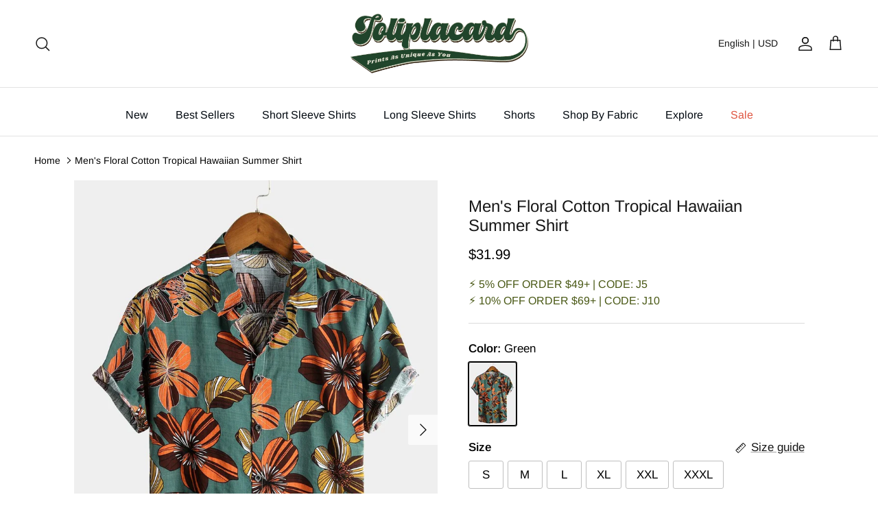

--- FILE ---
content_type: text/html; charset=utf-8
request_url: https://www.joliplacard.com/products/mens-floral-cotton-tropical-hawaiian-shirt-6
body_size: 51821
content:
<!doctype html>
<html class="no-js" lang="en" dir="ltr">
  <head><meta charset="utf-8">
<meta name="viewport" content="width=device-width,initial-scale=1">
<title>Men&#39;s Floral Cotton Tropical Hawaiian Summer Shirt &ndash; joliplacard</title><link rel="canonical" href="https://www.joliplacard.com/products/mens-floral-cotton-tropical-hawaiian-shirt-6"><link rel="icon" href="//www.joliplacard.com/cdn/shop/files/3_0c737e94-ce78-44e9-8ddd-85537d078c2e.png?crop=center&height=48&v=1710152951&width=48" type="image/png">
  <link rel="apple-touch-icon" href="//www.joliplacard.com/cdn/shop/files/3_0c737e94-ce78-44e9-8ddd-85537d078c2e.png?crop=center&height=180&v=1710152951&width=180"><meta name="description" content="70%Cotton 30%Viscose Lightweight, Breathable fabric with great comfort Regular fit Machine wash cold; Tumble dry low; Low iron; No bleach Great for summer vacations like camp, barbecue, sun beach , hawaii party etc. Garments, especially those of cotton may see slight shrinkage after washed."><meta property="og:site_name" content="joliplacard">
<meta property="og:url" content="https://www.joliplacard.com/products/mens-floral-cotton-tropical-hawaiian-shirt-6">
<meta property="og:title" content="Men&#39;s Floral Cotton Tropical Hawaiian Summer Shirt">
<meta property="og:type" content="product">
<meta property="og:description" content="70%Cotton 30%Viscose Lightweight, Breathable fabric with great comfort Regular fit Machine wash cold; Tumble dry low; Low iron; No bleach Great for summer vacations like camp, barbecue, sun beach , hawaii party etc. Garments, especially those of cotton may see slight shrinkage after washed."><meta property="og:image" content="http://www.joliplacard.com/cdn/shop/products/4_5a0dea4e-1492-4378-84ba-63e20bb3ee92.jpg?crop=center&height=1200&v=1600236904&width=1200">
  <meta property="og:image:secure_url" content="https://www.joliplacard.com/cdn/shop/products/4_5a0dea4e-1492-4378-84ba-63e20bb3ee92.jpg?crop=center&height=1200&v=1600236904&width=1200">
  <meta property="og:image:width" content="900">
  <meta property="og:image:height" content="1200"><meta property="og:price:amount" content="31.99">
  <meta property="og:price:currency" content="USD"><meta name="twitter:card" content="summary_large_image">
<meta name="twitter:title" content="Men&#39;s Floral Cotton Tropical Hawaiian Summer Shirt">
<meta name="twitter:description" content="70%Cotton 30%Viscose Lightweight, Breathable fabric with great comfort Regular fit Machine wash cold; Tumble dry low; Low iron; No bleach Great for summer vacations like camp, barbecue, sun beach , hawaii party etc. Garments, especially those of cotton may see slight shrinkage after washed.">
<style>@font-face {
  font-family: Arimo;
  font-weight: 400;
  font-style: normal;
  font-display: fallback;
  src: url("//www.joliplacard.com/cdn/fonts/arimo/arimo_n4.a7efb558ca22d2002248bbe6f302a98edee38e35.woff2") format("woff2"),
       url("//www.joliplacard.com/cdn/fonts/arimo/arimo_n4.0da809f7d1d5ede2a73be7094ac00741efdb6387.woff") format("woff");
}
@font-face {
  font-family: Arimo;
  font-weight: 700;
  font-style: normal;
  font-display: fallback;
  src: url("//www.joliplacard.com/cdn/fonts/arimo/arimo_n7.1d2d0638e6a1228d86beb0e10006e3280ccb2d04.woff2") format("woff2"),
       url("//www.joliplacard.com/cdn/fonts/arimo/arimo_n7.f4b9139e8eac4a17b38b8707044c20f54c3be479.woff") format("woff");
}
@font-face {
  font-family: Arimo;
  font-weight: 500;
  font-style: normal;
  font-display: fallback;
  src: url("//www.joliplacard.com/cdn/fonts/arimo/arimo_n5.a6cc016de05b75be63cb193704728ed8065f04bb.woff2") format("woff2"),
       url("//www.joliplacard.com/cdn/fonts/arimo/arimo_n5.e0d510a292c8c9059b1fcf519004ca9d3a6015a2.woff") format("woff");
}
@font-face {
  font-family: Arimo;
  font-weight: 400;
  font-style: italic;
  font-display: fallback;
  src: url("//www.joliplacard.com/cdn/fonts/arimo/arimo_i4.438ddb21a1b98c7230698d70dc1a21df235701b2.woff2") format("woff2"),
       url("//www.joliplacard.com/cdn/fonts/arimo/arimo_i4.0e1908a0dc1ec32fabb5a03a0c9ee2083f82e3d7.woff") format("woff");
}
@font-face {
  font-family: Arimo;
  font-weight: 700;
  font-style: italic;
  font-display: fallback;
  src: url("//www.joliplacard.com/cdn/fonts/arimo/arimo_i7.b9f09537c29041ec8d51f8cdb7c9b8e4f1f82cb1.woff2") format("woff2"),
       url("//www.joliplacard.com/cdn/fonts/arimo/arimo_i7.ec659fc855f754fd0b1bd052e606bba1058f73da.woff") format("woff");
}
@font-face {
  font-family: Arimo;
  font-weight: 400;
  font-style: normal;
  font-display: fallback;
  src: url("//www.joliplacard.com/cdn/fonts/arimo/arimo_n4.a7efb558ca22d2002248bbe6f302a98edee38e35.woff2") format("woff2"),
       url("//www.joliplacard.com/cdn/fonts/arimo/arimo_n4.0da809f7d1d5ede2a73be7094ac00741efdb6387.woff") format("woff");
}
@font-face {
  font-family: Arimo;
  font-weight: 700;
  font-style: normal;
  font-display: fallback;
  src: url("//www.joliplacard.com/cdn/fonts/arimo/arimo_n7.1d2d0638e6a1228d86beb0e10006e3280ccb2d04.woff2") format("woff2"),
       url("//www.joliplacard.com/cdn/fonts/arimo/arimo_n7.f4b9139e8eac4a17b38b8707044c20f54c3be479.woff") format("woff");
}
@font-face {
  font-family: Arimo;
  font-weight: 400;
  font-style: normal;
  font-display: fallback;
  src: url("//www.joliplacard.com/cdn/fonts/arimo/arimo_n4.a7efb558ca22d2002248bbe6f302a98edee38e35.woff2") format("woff2"),
       url("//www.joliplacard.com/cdn/fonts/arimo/arimo_n4.0da809f7d1d5ede2a73be7094ac00741efdb6387.woff") format("woff");
}
@font-face {
  font-family: Arimo;
  font-weight: 600;
  font-style: normal;
  font-display: fallback;
  src: url("//www.joliplacard.com/cdn/fonts/arimo/arimo_n6.9c18b0befd86597f319b7d7f925727d04c262b32.woff2") format("woff2"),
       url("//www.joliplacard.com/cdn/fonts/arimo/arimo_n6.422bf6679b81a8bfb1b25d19299a53688390c2b9.woff") format("woff");
}
:root {
  --page-container-width:          1660px;
  --reading-container-width:       720px;
  --divider-opacity:               0.14;
  --gutter-large:                  30px;
  --gutter-desktop:                20px;
  --gutter-mobile:                 16px;
  --section-padding:               50px;
  --larger-section-padding:        80px;
  --larger-section-padding-mobile: 60px;
  --largest-section-padding:       110px;
  --aos-animate-duration:          0.6s;

  --base-font-family:              Arimo, sans-serif;
  --base-font-weight:              400;
  --base-font-style:               normal;
  --heading-font-family:           Arimo, sans-serif;
  --heading-font-weight:           400;
  --heading-font-style:            normal;
  --logo-font-family:              Arimo, sans-serif;
  --logo-font-weight:              700;
  --logo-font-style:               normal;
  --nav-font-family:               Arimo, sans-serif;
  --nav-font-weight:               400;
  --nav-font-style:                normal;

  --base-text-size:17px;
  --base-line-height:              1.6;
  --input-text-size:17px;
  --smaller-text-size-1:14px;
  --smaller-text-size-2:15px;
  --smaller-text-size-3:14px;
  --smaller-text-size-4:13px;
  --larger-text-size:24px;
  --super-large-text-size:42px;
  --super-large-mobile-text-size:19px;
  --larger-mobile-text-size:19px;
  --logo-text-size:24px;--btn-letter-spacing: normal;
    --btn-text-transform: none;
    --button-text-size:  17px;
    --quickbuy-button-text-size: 14px;
    --small-feature-link-font-size: 1em;
    --input-btn-padding-top:             1em;
    --input-btn-padding-bottom:          1em;--heading-text-transform:none;
  --nav-text-size:                      16px;
  --mobile-menu-font-weight:            600;

  --body-bg-color:                      255 255 255;
  --bg-color:                           255 255 255;
  --body-text-color:                    0 0 0;
  --text-color:                         0 0 0;

  --header-text-col:                    #171717;--header-text-hover-col:             var(--main-nav-link-hover-col);--header-bg-col:                     #ffffff;
  --heading-color:                     23 23 23;
  --body-heading-color:                23 23 23;
  --heading-divider-col:               #e2e2e2;

  --logo-col:                          #171717;
  --main-nav-bg:                       #ffffff;
  --main-nav-link-col:                 #030a11;
  --main-nav-link-hover-col:           #171717;
  --main-nav-link-featured-col:        #df5641;

  --link-color:                        23 23 23;
  --body-link-color:                   23 23 23;

  --btn-bg-color:                        34 65 48;
  --btn-bg-hover-color:                  35 35 35;
  --btn-border-color:                    34 65 48;
  --btn-border-hover-color:              35 35 35;
  --btn-text-color:                      255 255 255;
  --btn-text-hover-color:                255 255 255;--btn-alt-bg-color:                    34 65 48;
  --btn-alt-text-color:                  255 255 255;
  --btn-alt-border-color:                34 65 48;
  --btn-alt-border-hover-color:          34 65 48;--btn-ter-bg-color:                    235 235 235;
  --btn-ter-text-color:                  0 0 0;
  --btn-ter-bg-hover-color:              34 65 48;
  --btn-ter-text-hover-color:            255 255 255;--btn-border-radius: 3px;--color-scheme-default:                             #ffffff;
  --color-scheme-default-color:                       255 255 255;
  --color-scheme-default-text-color:                  0 0 0;
  --color-scheme-default-head-color:                  23 23 23;
  --color-scheme-default-link-color:                  23 23 23;
  --color-scheme-default-btn-text-color:              255 255 255;
  --color-scheme-default-btn-text-hover-color:        255 255 255;
  --color-scheme-default-btn-bg-color:                34 65 48;
  --color-scheme-default-btn-bg-hover-color:          35 35 35;
  --color-scheme-default-btn-border-color:            34 65 48;
  --color-scheme-default-btn-border-hover-color:      35 35 35;
  --color-scheme-default-btn-alt-text-color:          255 255 255;
  --color-scheme-default-btn-alt-bg-color:            34 65 48;
  --color-scheme-default-btn-alt-border-color:        34 65 48;
  --color-scheme-default-btn-alt-border-hover-color:  34 65 48;

  --color-scheme-1:                             #f7f7f8;
  --color-scheme-1-color:                       247 247 248;
  --color-scheme-1-text-color:                  103 104 105;
  --color-scheme-1-head-color:                  23 23 23;
  --color-scheme-1-link-color:                  23 23 23;
  --color-scheme-1-btn-text-color:              255 255 255;
  --color-scheme-1-btn-text-hover-color:        255 255 255;
  --color-scheme-1-btn-bg-color:                35 35 35;
  --color-scheme-1-btn-bg-hover-color:          0 0 0;
  --color-scheme-1-btn-border-color:            35 35 35;
  --color-scheme-1-btn-border-hover-color:      0 0 0;
  --color-scheme-1-btn-alt-text-color:          35 35 35;
  --color-scheme-1-btn-alt-bg-color:            255 255 255;
  --color-scheme-1-btn-alt-border-color:        35 35 35;
  --color-scheme-1-btn-alt-border-hover-color:  35 35 35;

  --color-scheme-2:                             #232323;
  --color-scheme-2-color:                       35 35 35;
  --color-scheme-2-text-color:                  255 255 255;
  --color-scheme-2-head-color:                  255 255 255;
  --color-scheme-2-link-color:                  255 255 255;
  --color-scheme-2-btn-text-color:              23 23 23;
  --color-scheme-2-btn-text-hover-color:        23 23 23;
  --color-scheme-2-btn-bg-color:                255 255 255;
  --color-scheme-2-btn-bg-hover-color:          226 226 226;
  --color-scheme-2-btn-border-color:            255 255 255;
  --color-scheme-2-btn-border-hover-color:      226 226 226;
  --color-scheme-2-btn-alt-text-color:          23 23 23;
  --color-scheme-2-btn-alt-bg-color:            255 255 255;
  --color-scheme-2-btn-alt-border-color:        23 23 23;
  --color-scheme-2-btn-alt-border-hover-color:  23 23 23;

  /* Shop Pay payment terms */
  --payment-terms-background-color:    #ffffff;--quickbuy-bg: 247 247 248;--body-input-background-color:       rgb(var(--body-bg-color));
  --input-background-color:            rgb(var(--body-bg-color));
  --body-input-text-color:             var(--body-text-color);
  --input-text-color:                  var(--body-text-color);
  --body-input-border-color:           rgb(191, 191, 191);
  --input-border-color:                rgb(191, 191, 191);
  --input-border-color-hover:          rgb(115, 115, 115);
  --input-border-color-active:         rgb(0, 0, 0);

  --swatch-cross-svg:                  url("data:image/svg+xml,%3Csvg xmlns='http://www.w3.org/2000/svg' width='240' height='240' viewBox='0 0 24 24' fill='none' stroke='rgb(191, 191, 191)' stroke-width='0.09' preserveAspectRatio='none' %3E%3Cline x1='24' y1='0' x2='0' y2='24'%3E%3C/line%3E%3C/svg%3E");
  --swatch-cross-hover:                url("data:image/svg+xml,%3Csvg xmlns='http://www.w3.org/2000/svg' width='240' height='240' viewBox='0 0 24 24' fill='none' stroke='rgb(115, 115, 115)' stroke-width='0.09' preserveAspectRatio='none' %3E%3Cline x1='24' y1='0' x2='0' y2='24'%3E%3C/line%3E%3C/svg%3E");
  --swatch-cross-active:               url("data:image/svg+xml,%3Csvg xmlns='http://www.w3.org/2000/svg' width='240' height='240' viewBox='0 0 24 24' fill='none' stroke='rgb(0, 0, 0)' stroke-width='0.09' preserveAspectRatio='none' %3E%3Cline x1='24' y1='0' x2='0' y2='24'%3E%3C/line%3E%3C/svg%3E");

  --footer-divider-col:                #e4e4e4;
  --footer-text-col:                   23 23 23;
  --footer-heading-col:                23 23 23;
  --footer-bg:                         #ede2d1;--product-label-overlay-justify: flex-start;--product-label-overlay-align: flex-start;--product-label-overlay-reduction-text:   #ffffff;
  --product-label-overlay-reduction-bg:     #b33323;
  --product-label-overlay-stock-text:       #ffffff;
  --product-label-overlay-stock-bg:         #4c4c4b;
  --product-label-overlay-new-text:         #808284;
  --product-label-overlay-new-bg:           #ffffff;
  --product-label-overlay-meta-text:        #171717;
  --product-label-overlay-meta-bg:          #66ff65;
  --product-label-sale-text:                #df5641;
  --product-label-sold-text:                #171717;
  --product-label-preorder-text:            #60a57e;

  --product-block-crop-align:               center;

  
  --product-block-price-align:              center;
  --product-block-price-item-margin-start:  .25rem;
  --product-block-price-item-margin-end:    .25rem;
  

  --collection-block-image-position:   center center;

  --swatch-picker-image-size:          70px;
  --swatch-crop-align:                 center center;

  --image-overlay-text-color:          0 0 0;--image-overlay-bg:                  rgba(23, 23, 23, 0.12);
  --image-overlay-shadow-start:        rgb(0 0 0 / 0.16);
  --image-overlay-box-opacity:         0.88;.image-overlay--bg-box .text-overlay .text-overlay__text {
      --image-overlay-box-bg: 255 255 255;
      --heading-color: var(--body-heading-color);
      --text-color: var(--body-text-color);
      --link-color: var(--body-link-color);
    }--product-inventory-ok-box-color:            #f2faf0;
  --product-inventory-ok-text-color:           #008060;
  --product-inventory-ok-icon-box-fill-color:  #fff;
  --product-inventory-low-box-color:           #fcf1cd;
  --product-inventory-low-text-color:          #dd9a1a;
  --product-inventory-low-icon-box-fill-color: #fff;
  --product-inventory-low-text-color-channels: 0, 128, 96;
  --product-inventory-ok-text-color-channels:  221, 154, 26;

  --rating-star-color: 246 165 41;
}::selection {
    background: rgb(var(--body-heading-color));
    color: rgb(var(--body-bg-color));
  }
  ::-moz-selection {
    background: rgb(var(--body-heading-color));
    color: rgb(var(--body-bg-color));
  }.use-color-scheme--default {
  --product-label-sale-text:           #df5641;
  --product-label-sold-text:           #171717;
  --product-label-preorder-text:       #60a57e;
  --input-background-color:            rgb(var(--body-bg-color));
  --input-text-color:                  var(--body-input-text-color);
  --input-border-color:                rgb(191, 191, 191);
  --input-border-color-hover:          rgb(115, 115, 115);
  --input-border-color-active:         rgb(0, 0, 0);
}</style>

    <link href="//www.joliplacard.com/cdn/shop/t/10/assets/main.css?v=164663444065109031521733110964" rel="stylesheet" type="text/css" media="all" />
<link rel="preload" as="font" href="//www.joliplacard.com/cdn/fonts/arimo/arimo_n4.a7efb558ca22d2002248bbe6f302a98edee38e35.woff2" type="font/woff2" crossorigin><link rel="preload" as="font" href="//www.joliplacard.com/cdn/fonts/arimo/arimo_n4.a7efb558ca22d2002248bbe6f302a98edee38e35.woff2" type="font/woff2" crossorigin><script src="/services/javascripts/currencies.js" defer></script>
    

    <script>
      document.documentElement.className = document.documentElement.className.replace('no-js', 'js');

      window.theme = {
        info: {
          name: 'Kalles',
          version: '7.0.1'
        },
        device: {
          hasTouch: window.matchMedia('(any-pointer: coarse)').matches,
          hasHover: window.matchMedia('(hover: hover)').matches
        },
        mediaQueries: {
          md: '(min-width: 768px)',
          productMediaCarouselBreak: '(min-width: 1041px)'
        },
        routes: {
          base: 'https://www.joliplacard.com',
          cart: '/cart',
          cartAdd: '/cart/add.js',
          cartUpdate: '/cart/update.js',
          predictiveSearch: '/search/suggest'
        },
        strings: {
          cartTermsConfirmation: "You must agree to the terms and conditions before continuing.",
          cartItemsQuantityError: "You can only add [QUANTITY] of this item to your cart.",
          generalSearchViewAll: "View all search results",
          noStock: "Sold out",
          noVariant: "Unavailable",
          productsProductChooseA: "Choose a",
          generalSearchPages: "Pages",
          generalSearchNoResultsWithoutTerms: "Sorry, we couldnʼt find any results",
          shippingCalculator: {
            singleRate: "There is one shipping rate for this destination:",
            multipleRates: "There are multiple shipping rates for this destination:",
            noRates: "We do not ship to this destination."
          }
        },
        settings: {
          moneyWithCurrencyFormat: "\u003cspan class='money notranslate'\u003e${{amount}} USD\u003c\/span\u003e",
          cartType: "drawer",
          afterAddToCart: "drawer",
          quickbuyStyle: "button",
          externalLinksNewTab: true,
          internalLinksSmoothScroll: true
        }
      }

      theme.inlineNavigationCheck = function() {
        var pageHeader = document.querySelector('.pageheader'),
            inlineNavContainer = pageHeader.querySelector('.logo-area__left__inner'),
            inlineNav = inlineNavContainer.querySelector('.navigation--left');
        if (inlineNav && getComputedStyle(inlineNav).display != 'none') {
          var inlineMenuCentered = document.querySelector('.pageheader--layout-inline-menu-center'),
              logoContainer = document.querySelector('.logo-area__middle__inner');
          if(inlineMenuCentered) {
            var rightWidth = document.querySelector('.logo-area__right__inner').clientWidth,
                middleWidth = logoContainer.clientWidth,
                logoArea = document.querySelector('.logo-area'),
                computedLogoAreaStyle = getComputedStyle(logoArea),
                logoAreaInnerWidth = logoArea.clientWidth - Math.ceil(parseFloat(computedLogoAreaStyle.paddingLeft)) - Math.ceil(parseFloat(computedLogoAreaStyle.paddingRight)),
                availableNavWidth = logoAreaInnerWidth - Math.max(rightWidth, middleWidth) * 2 - 40;
            inlineNavContainer.style.maxWidth = availableNavWidth + 'px';
          }

          var firstInlineNavLink = inlineNav.querySelector('.navigation__item:first-child'),
              lastInlineNavLink = inlineNav.querySelector('.navigation__item:last-child');
          if (lastInlineNavLink) {
            var inlineNavWidth = null;
            if(document.querySelector('html[dir=rtl]')) {
              inlineNavWidth = firstInlineNavLink.offsetLeft - lastInlineNavLink.offsetLeft + firstInlineNavLink.offsetWidth;
            } else {
              inlineNavWidth = lastInlineNavLink.offsetLeft - firstInlineNavLink.offsetLeft + lastInlineNavLink.offsetWidth;
            }
            if (inlineNavContainer.offsetWidth >= inlineNavWidth) {
              pageHeader.classList.add('pageheader--layout-inline-permitted');
              var tallLogo = logoContainer.clientHeight > lastInlineNavLink.clientHeight + 20;
              if (tallLogo) {
                inlineNav.classList.add('navigation--tight-underline');
              } else {
                inlineNav.classList.remove('navigation--tight-underline');
              }
            } else {
              pageHeader.classList.remove('pageheader--layout-inline-permitted');
            }
          }
        }
      };

      theme.setInitialHeaderHeightProperty = () => {
        const section = document.querySelector('.section-header');
        if (section) {
          document.documentElement.style.setProperty('--theme-header-height', Math.ceil(section.clientHeight) + 'px');
        }
      };
    </script>

    <script src="//www.joliplacard.com/cdn/shop/t/10/assets/main.js?v=76155729263378361831710233147" defer></script>
      <script src="//www.joliplacard.com/cdn/shop/t/10/assets/animate-on-scroll.js?v=15249566486942820451706583961" defer></script>
      <link href="//www.joliplacard.com/cdn/shop/t/10/assets/animate-on-scroll.css?v=35216439550296132921706583961" rel="stylesheet" type="text/css" media="all" />
    

    <link href="//www.joliplacard.com/cdn/shop/t/10/assets/dialog.css?v=87044205143888351011709629048" rel="stylesheet" type="text/css" media="all" />
    <script>window.performance && window.performance.mark && window.performance.mark('shopify.content_for_header.start');</script><meta id="shopify-digital-wallet" name="shopify-digital-wallet" content="/37489541179/digital_wallets/dialog">
<meta name="shopify-checkout-api-token" content="fb1eb3810c215459a59a21b7d43d2bad">
<meta id="in-context-paypal-metadata" data-shop-id="37489541179" data-venmo-supported="false" data-environment="production" data-locale="en_US" data-paypal-v4="true" data-currency="USD">
<link rel="alternate" hreflang="x-default" href="https://www.joliplacard.com/products/mens-floral-cotton-tropical-hawaiian-shirt-6">
<link rel="alternate" hreflang="en-US" href="https://www.joliplacard.com/products/mens-floral-cotton-tropical-hawaiian-shirt-6">
<link rel="alternate" hreflang="zh-Hans-US" href="https://www.joliplacard.com/zh/products/mens-floral-cotton-tropical-hawaiian-shirt-6">
<link rel="alternate" type="application/json+oembed" href="https://www.joliplacard.com/products/mens-floral-cotton-tropical-hawaiian-shirt-6.oembed">
<script async="async" src="/checkouts/internal/preloads.js?locale=en-US"></script>
<script id="shopify-features" type="application/json">{"accessToken":"fb1eb3810c215459a59a21b7d43d2bad","betas":["rich-media-storefront-analytics"],"domain":"www.joliplacard.com","predictiveSearch":true,"shopId":37489541179,"locale":"en"}</script>
<script>var Shopify = Shopify || {};
Shopify.shop = "joliplacard.myshopify.com";
Shopify.locale = "en";
Shopify.currency = {"active":"USD","rate":"1.0"};
Shopify.country = "US";
Shopify.theme = {"name":"Happy2024","id":127463751739,"schema_name":"Symmetry","schema_version":"7.0.1","theme_store_id":null,"role":"main"};
Shopify.theme.handle = "null";
Shopify.theme.style = {"id":null,"handle":null};
Shopify.cdnHost = "www.joliplacard.com/cdn";
Shopify.routes = Shopify.routes || {};
Shopify.routes.root = "/";</script>
<script type="module">!function(o){(o.Shopify=o.Shopify||{}).modules=!0}(window);</script>
<script>!function(o){function n(){var o=[];function n(){o.push(Array.prototype.slice.apply(arguments))}return n.q=o,n}var t=o.Shopify=o.Shopify||{};t.loadFeatures=n(),t.autoloadFeatures=n()}(window);</script>
<script id="shop-js-analytics" type="application/json">{"pageType":"product"}</script>
<script defer="defer" async type="module" src="//www.joliplacard.com/cdn/shopifycloud/shop-js/modules/v2/client.init-shop-cart-sync_BN7fPSNr.en.esm.js"></script>
<script defer="defer" async type="module" src="//www.joliplacard.com/cdn/shopifycloud/shop-js/modules/v2/chunk.common_Cbph3Kss.esm.js"></script>
<script defer="defer" async type="module" src="//www.joliplacard.com/cdn/shopifycloud/shop-js/modules/v2/chunk.modal_DKumMAJ1.esm.js"></script>
<script type="module">
  await import("//www.joliplacard.com/cdn/shopifycloud/shop-js/modules/v2/client.init-shop-cart-sync_BN7fPSNr.en.esm.js");
await import("//www.joliplacard.com/cdn/shopifycloud/shop-js/modules/v2/chunk.common_Cbph3Kss.esm.js");
await import("//www.joliplacard.com/cdn/shopifycloud/shop-js/modules/v2/chunk.modal_DKumMAJ1.esm.js");

  window.Shopify.SignInWithShop?.initShopCartSync?.({"fedCMEnabled":true,"windoidEnabled":true});

</script>
<script>(function() {
  var isLoaded = false;
  function asyncLoad() {
    if (isLoaded) return;
    isLoaded = true;
    var urls = ["https:\/\/chimpstatic.com\/mcjs-connected\/js\/users\/d3cb5fddfc847fd3982048724\/9b7bc72c51ce87f3d94f8d81b.js?shop=joliplacard.myshopify.com","https:\/\/loox.io\/widget\/EJWouW24Kt\/loox.1605091930693.js?shop=joliplacard.myshopify.com","https:\/\/cdn.hextom.com\/js\/ultimatesalesboost.js?shop=joliplacard.myshopify.com","https:\/\/omnisnippet1.com\/platforms\/shopify.js?source=scriptTag\u0026v=2025-05-15T08\u0026shop=joliplacard.myshopify.com"];
    for (var i = 0; i < urls.length; i++) {
      var s = document.createElement('script');
      s.type = 'text/javascript';
      s.async = true;
      s.src = urls[i];
      var x = document.getElementsByTagName('script')[0];
      x.parentNode.insertBefore(s, x);
    }
  };
  if(window.attachEvent) {
    window.attachEvent('onload', asyncLoad);
  } else {
    window.addEventListener('load', asyncLoad, false);
  }
})();</script>
<script id="__st">var __st={"a":37489541179,"offset":28800,"reqid":"075c0af5-99c5-4dee-b51c-9f3f7ad1e6f7-1769904045","pageurl":"www.joliplacard.com\/products\/mens-floral-cotton-tropical-hawaiian-shirt-6","u":"ddb5ed591a11","p":"product","rtyp":"product","rid":4967896678459};</script>
<script>window.ShopifyPaypalV4VisibilityTracking = true;</script>
<script id="captcha-bootstrap">!function(){'use strict';const t='contact',e='account',n='new_comment',o=[[t,t],['blogs',n],['comments',n],[t,'customer']],c=[[e,'customer_login'],[e,'guest_login'],[e,'recover_customer_password'],[e,'create_customer']],r=t=>t.map((([t,e])=>`form[action*='/${t}']:not([data-nocaptcha='true']) input[name='form_type'][value='${e}']`)).join(','),a=t=>()=>t?[...document.querySelectorAll(t)].map((t=>t.form)):[];function s(){const t=[...o],e=r(t);return a(e)}const i='password',u='form_key',d=['recaptcha-v3-token','g-recaptcha-response','h-captcha-response',i],f=()=>{try{return window.sessionStorage}catch{return}},m='__shopify_v',_=t=>t.elements[u];function p(t,e,n=!1){try{const o=window.sessionStorage,c=JSON.parse(o.getItem(e)),{data:r}=function(t){const{data:e,action:n}=t;return t[m]||n?{data:e,action:n}:{data:t,action:n}}(c);for(const[e,n]of Object.entries(r))t.elements[e]&&(t.elements[e].value=n);n&&o.removeItem(e)}catch(o){console.error('form repopulation failed',{error:o})}}const l='form_type',E='cptcha';function T(t){t.dataset[E]=!0}const w=window,h=w.document,L='Shopify',v='ce_forms',y='captcha';let A=!1;((t,e)=>{const n=(g='f06e6c50-85a8-45c8-87d0-21a2b65856fe',I='https://cdn.shopify.com/shopifycloud/storefront-forms-hcaptcha/ce_storefront_forms_captcha_hcaptcha.v1.5.2.iife.js',D={infoText:'Protected by hCaptcha',privacyText:'Privacy',termsText:'Terms'},(t,e,n)=>{const o=w[L][v],c=o.bindForm;if(c)return c(t,g,e,D).then(n);var r;o.q.push([[t,g,e,D],n]),r=I,A||(h.body.append(Object.assign(h.createElement('script'),{id:'captcha-provider',async:!0,src:r})),A=!0)});var g,I,D;w[L]=w[L]||{},w[L][v]=w[L][v]||{},w[L][v].q=[],w[L][y]=w[L][y]||{},w[L][y].protect=function(t,e){n(t,void 0,e),T(t)},Object.freeze(w[L][y]),function(t,e,n,w,h,L){const[v,y,A,g]=function(t,e,n){const i=e?o:[],u=t?c:[],d=[...i,...u],f=r(d),m=r(i),_=r(d.filter((([t,e])=>n.includes(e))));return[a(f),a(m),a(_),s()]}(w,h,L),I=t=>{const e=t.target;return e instanceof HTMLFormElement?e:e&&e.form},D=t=>v().includes(t);t.addEventListener('submit',(t=>{const e=I(t);if(!e)return;const n=D(e)&&!e.dataset.hcaptchaBound&&!e.dataset.recaptchaBound,o=_(e),c=g().includes(e)&&(!o||!o.value);(n||c)&&t.preventDefault(),c&&!n&&(function(t){try{if(!f())return;!function(t){const e=f();if(!e)return;const n=_(t);if(!n)return;const o=n.value;o&&e.removeItem(o)}(t);const e=Array.from(Array(32),(()=>Math.random().toString(36)[2])).join('');!function(t,e){_(t)||t.append(Object.assign(document.createElement('input'),{type:'hidden',name:u})),t.elements[u].value=e}(t,e),function(t,e){const n=f();if(!n)return;const o=[...t.querySelectorAll(`input[type='${i}']`)].map((({name:t})=>t)),c=[...d,...o],r={};for(const[a,s]of new FormData(t).entries())c.includes(a)||(r[a]=s);n.setItem(e,JSON.stringify({[m]:1,action:t.action,data:r}))}(t,e)}catch(e){console.error('failed to persist form',e)}}(e),e.submit())}));const S=(t,e)=>{t&&!t.dataset[E]&&(n(t,e.some((e=>e===t))),T(t))};for(const o of['focusin','change'])t.addEventListener(o,(t=>{const e=I(t);D(e)&&S(e,y())}));const B=e.get('form_key'),M=e.get(l),P=B&&M;t.addEventListener('DOMContentLoaded',(()=>{const t=y();if(P)for(const e of t)e.elements[l].value===M&&p(e,B);[...new Set([...A(),...v().filter((t=>'true'===t.dataset.shopifyCaptcha))])].forEach((e=>S(e,t)))}))}(h,new URLSearchParams(w.location.search),n,t,e,['guest_login'])})(!0,!0)}();</script>
<script integrity="sha256-4kQ18oKyAcykRKYeNunJcIwy7WH5gtpwJnB7kiuLZ1E=" data-source-attribution="shopify.loadfeatures" defer="defer" src="//www.joliplacard.com/cdn/shopifycloud/storefront/assets/storefront/load_feature-a0a9edcb.js" crossorigin="anonymous"></script>
<script data-source-attribution="shopify.dynamic_checkout.dynamic.init">var Shopify=Shopify||{};Shopify.PaymentButton=Shopify.PaymentButton||{isStorefrontPortableWallets:!0,init:function(){window.Shopify.PaymentButton.init=function(){};var t=document.createElement("script");t.src="https://www.joliplacard.com/cdn/shopifycloud/portable-wallets/latest/portable-wallets.en.js",t.type="module",document.head.appendChild(t)}};
</script>
<script data-source-attribution="shopify.dynamic_checkout.buyer_consent">
  function portableWalletsHideBuyerConsent(e){var t=document.getElementById("shopify-buyer-consent"),n=document.getElementById("shopify-subscription-policy-button");t&&n&&(t.classList.add("hidden"),t.setAttribute("aria-hidden","true"),n.removeEventListener("click",e))}function portableWalletsShowBuyerConsent(e){var t=document.getElementById("shopify-buyer-consent"),n=document.getElementById("shopify-subscription-policy-button");t&&n&&(t.classList.remove("hidden"),t.removeAttribute("aria-hidden"),n.addEventListener("click",e))}window.Shopify?.PaymentButton&&(window.Shopify.PaymentButton.hideBuyerConsent=portableWalletsHideBuyerConsent,window.Shopify.PaymentButton.showBuyerConsent=portableWalletsShowBuyerConsent);
</script>
<script>
  function portableWalletsCleanup(e){e&&e.src&&console.error("Failed to load portable wallets script "+e.src);var t=document.querySelectorAll("shopify-accelerated-checkout .shopify-payment-button__skeleton, shopify-accelerated-checkout-cart .wallet-cart-button__skeleton"),e=document.getElementById("shopify-buyer-consent");for(let e=0;e<t.length;e++)t[e].remove();e&&e.remove()}function portableWalletsNotLoadedAsModule(e){e instanceof ErrorEvent&&"string"==typeof e.message&&e.message.includes("import.meta")&&"string"==typeof e.filename&&e.filename.includes("portable-wallets")&&(window.removeEventListener("error",portableWalletsNotLoadedAsModule),window.Shopify.PaymentButton.failedToLoad=e,"loading"===document.readyState?document.addEventListener("DOMContentLoaded",window.Shopify.PaymentButton.init):window.Shopify.PaymentButton.init())}window.addEventListener("error",portableWalletsNotLoadedAsModule);
</script>

<script type="module" src="https://www.joliplacard.com/cdn/shopifycloud/portable-wallets/latest/portable-wallets.en.js" onError="portableWalletsCleanup(this)" crossorigin="anonymous"></script>
<script nomodule>
  document.addEventListener("DOMContentLoaded", portableWalletsCleanup);
</script>

<link id="shopify-accelerated-checkout-styles" rel="stylesheet" media="screen" href="https://www.joliplacard.com/cdn/shopifycloud/portable-wallets/latest/accelerated-checkout-backwards-compat.css" crossorigin="anonymous">
<style id="shopify-accelerated-checkout-cart">
        #shopify-buyer-consent {
  margin-top: 1em;
  display: inline-block;
  width: 100%;
}

#shopify-buyer-consent.hidden {
  display: none;
}

#shopify-subscription-policy-button {
  background: none;
  border: none;
  padding: 0;
  text-decoration: underline;
  font-size: inherit;
  cursor: pointer;
}

#shopify-subscription-policy-button::before {
  box-shadow: none;
}

      </style>
<script id="sections-script" data-sections="related-products" defer="defer" src="//www.joliplacard.com/cdn/shop/t/10/compiled_assets/scripts.js?v=5058"></script>
<script>window.performance && window.performance.mark && window.performance.mark('shopify.content_for_header.end');</script>
<!-- CC Custom Head Start --><!-- CC Custom Head End --><script src="https://cdn.shopify.com/extensions/019c0fa6-5f30-7dd9-9c7f-b7b4d428673e/js-client-222/assets/pushowl-shopify.js" type="text/javascript" defer="defer"></script>
<link href="https://monorail-edge.shopifysvc.com" rel="dns-prefetch">
<script>(function(){if ("sendBeacon" in navigator && "performance" in window) {try {var session_token_from_headers = performance.getEntriesByType('navigation')[0].serverTiming.find(x => x.name == '_s').description;} catch {var session_token_from_headers = undefined;}var session_cookie_matches = document.cookie.match(/_shopify_s=([^;]*)/);var session_token_from_cookie = session_cookie_matches && session_cookie_matches.length === 2 ? session_cookie_matches[1] : "";var session_token = session_token_from_headers || session_token_from_cookie || "";function handle_abandonment_event(e) {var entries = performance.getEntries().filter(function(entry) {return /monorail-edge.shopifysvc.com/.test(entry.name);});if (!window.abandonment_tracked && entries.length === 0) {window.abandonment_tracked = true;var currentMs = Date.now();var navigation_start = performance.timing.navigationStart;var payload = {shop_id: 37489541179,url: window.location.href,navigation_start,duration: currentMs - navigation_start,session_token,page_type: "product"};window.navigator.sendBeacon("https://monorail-edge.shopifysvc.com/v1/produce", JSON.stringify({schema_id: "online_store_buyer_site_abandonment/1.1",payload: payload,metadata: {event_created_at_ms: currentMs,event_sent_at_ms: currentMs}}));}}window.addEventListener('pagehide', handle_abandonment_event);}}());</script>
<script id="web-pixels-manager-setup">(function e(e,d,r,n,o){if(void 0===o&&(o={}),!Boolean(null===(a=null===(i=window.Shopify)||void 0===i?void 0:i.analytics)||void 0===a?void 0:a.replayQueue)){var i,a;window.Shopify=window.Shopify||{};var t=window.Shopify;t.analytics=t.analytics||{};var s=t.analytics;s.replayQueue=[],s.publish=function(e,d,r){return s.replayQueue.push([e,d,r]),!0};try{self.performance.mark("wpm:start")}catch(e){}var l=function(){var e={modern:/Edge?\/(1{2}[4-9]|1[2-9]\d|[2-9]\d{2}|\d{4,})\.\d+(\.\d+|)|Firefox\/(1{2}[4-9]|1[2-9]\d|[2-9]\d{2}|\d{4,})\.\d+(\.\d+|)|Chrom(ium|e)\/(9{2}|\d{3,})\.\d+(\.\d+|)|(Maci|X1{2}).+ Version\/(15\.\d+|(1[6-9]|[2-9]\d|\d{3,})\.\d+)([,.]\d+|)( \(\w+\)|)( Mobile\/\w+|) Safari\/|Chrome.+OPR\/(9{2}|\d{3,})\.\d+\.\d+|(CPU[ +]OS|iPhone[ +]OS|CPU[ +]iPhone|CPU IPhone OS|CPU iPad OS)[ +]+(15[._]\d+|(1[6-9]|[2-9]\d|\d{3,})[._]\d+)([._]\d+|)|Android:?[ /-](13[3-9]|1[4-9]\d|[2-9]\d{2}|\d{4,})(\.\d+|)(\.\d+|)|Android.+Firefox\/(13[5-9]|1[4-9]\d|[2-9]\d{2}|\d{4,})\.\d+(\.\d+|)|Android.+Chrom(ium|e)\/(13[3-9]|1[4-9]\d|[2-9]\d{2}|\d{4,})\.\d+(\.\d+|)|SamsungBrowser\/([2-9]\d|\d{3,})\.\d+/,legacy:/Edge?\/(1[6-9]|[2-9]\d|\d{3,})\.\d+(\.\d+|)|Firefox\/(5[4-9]|[6-9]\d|\d{3,})\.\d+(\.\d+|)|Chrom(ium|e)\/(5[1-9]|[6-9]\d|\d{3,})\.\d+(\.\d+|)([\d.]+$|.*Safari\/(?![\d.]+ Edge\/[\d.]+$))|(Maci|X1{2}).+ Version\/(10\.\d+|(1[1-9]|[2-9]\d|\d{3,})\.\d+)([,.]\d+|)( \(\w+\)|)( Mobile\/\w+|) Safari\/|Chrome.+OPR\/(3[89]|[4-9]\d|\d{3,})\.\d+\.\d+|(CPU[ +]OS|iPhone[ +]OS|CPU[ +]iPhone|CPU IPhone OS|CPU iPad OS)[ +]+(10[._]\d+|(1[1-9]|[2-9]\d|\d{3,})[._]\d+)([._]\d+|)|Android:?[ /-](13[3-9]|1[4-9]\d|[2-9]\d{2}|\d{4,})(\.\d+|)(\.\d+|)|Mobile Safari.+OPR\/([89]\d|\d{3,})\.\d+\.\d+|Android.+Firefox\/(13[5-9]|1[4-9]\d|[2-9]\d{2}|\d{4,})\.\d+(\.\d+|)|Android.+Chrom(ium|e)\/(13[3-9]|1[4-9]\d|[2-9]\d{2}|\d{4,})\.\d+(\.\d+|)|Android.+(UC? ?Browser|UCWEB|U3)[ /]?(15\.([5-9]|\d{2,})|(1[6-9]|[2-9]\d|\d{3,})\.\d+)\.\d+|SamsungBrowser\/(5\.\d+|([6-9]|\d{2,})\.\d+)|Android.+MQ{2}Browser\/(14(\.(9|\d{2,})|)|(1[5-9]|[2-9]\d|\d{3,})(\.\d+|))(\.\d+|)|K[Aa][Ii]OS\/(3\.\d+|([4-9]|\d{2,})\.\d+)(\.\d+|)/},d=e.modern,r=e.legacy,n=navigator.userAgent;return n.match(d)?"modern":n.match(r)?"legacy":"unknown"}(),u="modern"===l?"modern":"legacy",c=(null!=n?n:{modern:"",legacy:""})[u],f=function(e){return[e.baseUrl,"/wpm","/b",e.hashVersion,"modern"===e.buildTarget?"m":"l",".js"].join("")}({baseUrl:d,hashVersion:r,buildTarget:u}),m=function(e){var d=e.version,r=e.bundleTarget,n=e.surface,o=e.pageUrl,i=e.monorailEndpoint;return{emit:function(e){var a=e.status,t=e.errorMsg,s=(new Date).getTime(),l=JSON.stringify({metadata:{event_sent_at_ms:s},events:[{schema_id:"web_pixels_manager_load/3.1",payload:{version:d,bundle_target:r,page_url:o,status:a,surface:n,error_msg:t},metadata:{event_created_at_ms:s}}]});if(!i)return console&&console.warn&&console.warn("[Web Pixels Manager] No Monorail endpoint provided, skipping logging."),!1;try{return self.navigator.sendBeacon.bind(self.navigator)(i,l)}catch(e){}var u=new XMLHttpRequest;try{return u.open("POST",i,!0),u.setRequestHeader("Content-Type","text/plain"),u.send(l),!0}catch(e){return console&&console.warn&&console.warn("[Web Pixels Manager] Got an unhandled error while logging to Monorail."),!1}}}}({version:r,bundleTarget:l,surface:e.surface,pageUrl:self.location.href,monorailEndpoint:e.monorailEndpoint});try{o.browserTarget=l,function(e){var d=e.src,r=e.async,n=void 0===r||r,o=e.onload,i=e.onerror,a=e.sri,t=e.scriptDataAttributes,s=void 0===t?{}:t,l=document.createElement("script"),u=document.querySelector("head"),c=document.querySelector("body");if(l.async=n,l.src=d,a&&(l.integrity=a,l.crossOrigin="anonymous"),s)for(var f in s)if(Object.prototype.hasOwnProperty.call(s,f))try{l.dataset[f]=s[f]}catch(e){}if(o&&l.addEventListener("load",o),i&&l.addEventListener("error",i),u)u.appendChild(l);else{if(!c)throw new Error("Did not find a head or body element to append the script");c.appendChild(l)}}({src:f,async:!0,onload:function(){if(!function(){var e,d;return Boolean(null===(d=null===(e=window.Shopify)||void 0===e?void 0:e.analytics)||void 0===d?void 0:d.initialized)}()){var d=window.webPixelsManager.init(e)||void 0;if(d){var r=window.Shopify.analytics;r.replayQueue.forEach((function(e){var r=e[0],n=e[1],o=e[2];d.publishCustomEvent(r,n,o)})),r.replayQueue=[],r.publish=d.publishCustomEvent,r.visitor=d.visitor,r.initialized=!0}}},onerror:function(){return m.emit({status:"failed",errorMsg:"".concat(f," has failed to load")})},sri:function(e){var d=/^sha384-[A-Za-z0-9+/=]+$/;return"string"==typeof e&&d.test(e)}(c)?c:"",scriptDataAttributes:o}),m.emit({status:"loading"})}catch(e){m.emit({status:"failed",errorMsg:(null==e?void 0:e.message)||"Unknown error"})}}})({shopId: 37489541179,storefrontBaseUrl: "https://www.joliplacard.com",extensionsBaseUrl: "https://extensions.shopifycdn.com/cdn/shopifycloud/web-pixels-manager",monorailEndpoint: "https://monorail-edge.shopifysvc.com/unstable/produce_batch",surface: "storefront-renderer",enabledBetaFlags: ["2dca8a86"],webPixelsConfigList: [{"id":"433881147","configuration":"{\"apiURL\":\"https:\/\/api.omnisend.com\",\"appURL\":\"https:\/\/app.omnisend.com\",\"brandID\":\"67fe2c3e1a6c374b80963d6d\",\"trackingURL\":\"https:\/\/wt.omnisendlink.com\"}","eventPayloadVersion":"v1","runtimeContext":"STRICT","scriptVersion":"aa9feb15e63a302383aa48b053211bbb","type":"APP","apiClientId":186001,"privacyPurposes":["ANALYTICS","MARKETING","SALE_OF_DATA"],"dataSharingAdjustments":{"protectedCustomerApprovalScopes":["read_customer_address","read_customer_email","read_customer_name","read_customer_personal_data","read_customer_phone"]}},{"id":"348291131","configuration":"{\"myshopifyDomain\":\"joliplacard.myshopify.com\"}","eventPayloadVersion":"v1","runtimeContext":"STRICT","scriptVersion":"23b97d18e2aa74363140dc29c9284e87","type":"APP","apiClientId":2775569,"privacyPurposes":["ANALYTICS","MARKETING","SALE_OF_DATA"],"dataSharingAdjustments":{"protectedCustomerApprovalScopes":["read_customer_address","read_customer_email","read_customer_name","read_customer_phone","read_customer_personal_data"]}},{"id":"319553595","configuration":"{\"pixel_id\":\"189083472609020\",\"pixel_type\":\"facebook_pixel\"}","eventPayloadVersion":"v1","runtimeContext":"OPEN","scriptVersion":"ca16bc87fe92b6042fbaa3acc2fbdaa6","type":"APP","apiClientId":2329312,"privacyPurposes":["ANALYTICS","MARKETING","SALE_OF_DATA"],"dataSharingAdjustments":{"protectedCustomerApprovalScopes":["read_customer_address","read_customer_email","read_customer_name","read_customer_personal_data","read_customer_phone"]}},{"id":"234618939","configuration":"{\"config\":\"{\\\"google_tag_ids\\\":[\\\"G-N81J06K72T\\\",\\\"AW-336041842\\\"],\\\"gtag_events\\\":[{\\\"type\\\":\\\"begin_checkout\\\",\\\"action_label\\\":[\\\"G-N81J06K72T\\\",\\\"AW-336041842\\\/0cO7COaovuYaEPKunqAB\\\",\\\"AW-336041842\\\"]},{\\\"type\\\":\\\"search\\\",\\\"action_label\\\":[\\\"G-N81J06K72T\\\",\\\"AW-336041842\\\/xH0LCPKovuYaEPKunqAB\\\",\\\"AW-336041842\\\"]},{\\\"type\\\":\\\"view_item\\\",\\\"action_label\\\":[\\\"G-N81J06K72T\\\",\\\"AW-336041842\\\/3ZhyCO-ovuYaEPKunqAB\\\",\\\"AW-336041842\\\"]},{\\\"type\\\":\\\"purchase\\\",\\\"action_label\\\":[\\\"G-N81J06K72T\\\",\\\"AW-336041842\\\/JYWtCOOovuYaEPKunqAB\\\",\\\"AW-336041842\\\/qxknCMHj7soYEPKunqAB\\\",\\\"AW-336041842\\\"]},{\\\"type\\\":\\\"page_view\\\",\\\"action_label\\\":[\\\"G-N81J06K72T\\\",\\\"AW-336041842\\\/t4jdCOyovuYaEPKunqAB\\\",\\\"AW-336041842\\\"]},{\\\"type\\\":\\\"add_payment_info\\\",\\\"action_label\\\":[\\\"G-N81J06K72T\\\",\\\"AW-336041842\\\/Qrb0CPWovuYaEPKunqAB\\\",\\\"AW-336041842\\\"]},{\\\"type\\\":\\\"add_to_cart\\\",\\\"action_label\\\":[\\\"G-N81J06K72T\\\",\\\"AW-336041842\\\/rgNQCOmovuYaEPKunqAB\\\",\\\"AW-336041842\\\"]}],\\\"enable_monitoring_mode\\\":false}\"}","eventPayloadVersion":"v1","runtimeContext":"OPEN","scriptVersion":"b2a88bafab3e21179ed38636efcd8a93","type":"APP","apiClientId":1780363,"privacyPurposes":[],"dataSharingAdjustments":{"protectedCustomerApprovalScopes":["read_customer_address","read_customer_email","read_customer_name","read_customer_personal_data","read_customer_phone"]}},{"id":"151584827","configuration":"{\"subdomain\": \"joliplacard\"}","eventPayloadVersion":"v1","runtimeContext":"STRICT","scriptVersion":"7c43d34f3733b2440dd44bce7edbeb00","type":"APP","apiClientId":1615517,"privacyPurposes":["ANALYTICS","MARKETING","SALE_OF_DATA"],"dataSharingAdjustments":{"protectedCustomerApprovalScopes":["read_customer_address","read_customer_email","read_customer_name","read_customer_personal_data","read_customer_phone"]}},{"id":"shopify-app-pixel","configuration":"{}","eventPayloadVersion":"v1","runtimeContext":"STRICT","scriptVersion":"0450","apiClientId":"shopify-pixel","type":"APP","privacyPurposes":["ANALYTICS","MARKETING"]},{"id":"shopify-custom-pixel","eventPayloadVersion":"v1","runtimeContext":"LAX","scriptVersion":"0450","apiClientId":"shopify-pixel","type":"CUSTOM","privacyPurposes":["ANALYTICS","MARKETING"]}],isMerchantRequest: false,initData: {"shop":{"name":"joliplacard","paymentSettings":{"currencyCode":"USD"},"myshopifyDomain":"joliplacard.myshopify.com","countryCode":"HK","storefrontUrl":"https:\/\/www.joliplacard.com"},"customer":null,"cart":null,"checkout":null,"productVariants":[{"price":{"amount":31.99,"currencyCode":"USD"},"product":{"title":"Men's Floral Cotton Tropical Hawaiian Summer Shirt","vendor":"joliplacard","id":"4967896678459","untranslatedTitle":"Men's Floral Cotton Tropical Hawaiian Summer Shirt","url":"\/products\/mens-floral-cotton-tropical-hawaiian-shirt-6","type":"Short Sleeve Shirts"},"id":"33917185622075","image":{"src":"\/\/www.joliplacard.com\/cdn\/shop\/products\/4_5a0dea4e-1492-4378-84ba-63e20bb3ee92.jpg?v=1600236904"},"sku":"A0033-1","title":"Green \/ S","untranslatedTitle":"Green \/ S"},{"price":{"amount":31.99,"currencyCode":"USD"},"product":{"title":"Men's Floral Cotton Tropical Hawaiian Summer Shirt","vendor":"joliplacard","id":"4967896678459","untranslatedTitle":"Men's Floral Cotton Tropical Hawaiian Summer Shirt","url":"\/products\/mens-floral-cotton-tropical-hawaiian-shirt-6","type":"Short Sleeve Shirts"},"id":"33917185687611","image":{"src":"\/\/www.joliplacard.com\/cdn\/shop\/products\/4_5a0dea4e-1492-4378-84ba-63e20bb3ee92.jpg?v=1600236904"},"sku":"A0033-2","title":"Green \/ M","untranslatedTitle":"Green \/ M"},{"price":{"amount":31.99,"currencyCode":"USD"},"product":{"title":"Men's Floral Cotton Tropical Hawaiian Summer Shirt","vendor":"joliplacard","id":"4967896678459","untranslatedTitle":"Men's Floral Cotton Tropical Hawaiian Summer Shirt","url":"\/products\/mens-floral-cotton-tropical-hawaiian-shirt-6","type":"Short Sleeve Shirts"},"id":"33917185720379","image":{"src":"\/\/www.joliplacard.com\/cdn\/shop\/products\/4_5a0dea4e-1492-4378-84ba-63e20bb3ee92.jpg?v=1600236904"},"sku":"A0033-3","title":"Green \/ L","untranslatedTitle":"Green \/ L"},{"price":{"amount":31.99,"currencyCode":"USD"},"product":{"title":"Men's Floral Cotton Tropical Hawaiian Summer Shirt","vendor":"joliplacard","id":"4967896678459","untranslatedTitle":"Men's Floral Cotton Tropical Hawaiian Summer Shirt","url":"\/products\/mens-floral-cotton-tropical-hawaiian-shirt-6","type":"Short Sleeve Shirts"},"id":"33917185753147","image":{"src":"\/\/www.joliplacard.com\/cdn\/shop\/products\/4_5a0dea4e-1492-4378-84ba-63e20bb3ee92.jpg?v=1600236904"},"sku":"A0033-4","title":"Green \/ XL","untranslatedTitle":"Green \/ XL"},{"price":{"amount":31.99,"currencyCode":"USD"},"product":{"title":"Men's Floral Cotton Tropical Hawaiian Summer Shirt","vendor":"joliplacard","id":"4967896678459","untranslatedTitle":"Men's Floral Cotton Tropical Hawaiian Summer Shirt","url":"\/products\/mens-floral-cotton-tropical-hawaiian-shirt-6","type":"Short Sleeve Shirts"},"id":"33917185785915","image":{"src":"\/\/www.joliplacard.com\/cdn\/shop\/products\/4_5a0dea4e-1492-4378-84ba-63e20bb3ee92.jpg?v=1600236904"},"sku":"A0033-5","title":"Green \/ XXL","untranslatedTitle":"Green \/ XXL"},{"price":{"amount":31.99,"currencyCode":"USD"},"product":{"title":"Men's Floral Cotton Tropical Hawaiian Summer Shirt","vendor":"joliplacard","id":"4967896678459","untranslatedTitle":"Men's Floral Cotton Tropical Hawaiian Summer Shirt","url":"\/products\/mens-floral-cotton-tropical-hawaiian-shirt-6","type":"Short Sleeve Shirts"},"id":"33917185818683","image":{"src":"\/\/www.joliplacard.com\/cdn\/shop\/products\/4_5a0dea4e-1492-4378-84ba-63e20bb3ee92.jpg?v=1600236904"},"sku":"A0033-6","title":"Green \/ XXXL","untranslatedTitle":"Green \/ XXXL"}],"purchasingCompany":null},},"https://www.joliplacard.com/cdn","1d2a099fw23dfb22ep557258f5m7a2edbae",{"modern":"","legacy":""},{"shopId":"37489541179","storefrontBaseUrl":"https:\/\/www.joliplacard.com","extensionBaseUrl":"https:\/\/extensions.shopifycdn.com\/cdn\/shopifycloud\/web-pixels-manager","surface":"storefront-renderer","enabledBetaFlags":"[\"2dca8a86\"]","isMerchantRequest":"false","hashVersion":"1d2a099fw23dfb22ep557258f5m7a2edbae","publish":"custom","events":"[[\"page_viewed\",{}],[\"product_viewed\",{\"productVariant\":{\"price\":{\"amount\":31.99,\"currencyCode\":\"USD\"},\"product\":{\"title\":\"Men's Floral Cotton Tropical Hawaiian Summer Shirt\",\"vendor\":\"joliplacard\",\"id\":\"4967896678459\",\"untranslatedTitle\":\"Men's Floral Cotton Tropical Hawaiian Summer Shirt\",\"url\":\"\/products\/mens-floral-cotton-tropical-hawaiian-shirt-6\",\"type\":\"Short Sleeve Shirts\"},\"id\":\"33917185622075\",\"image\":{\"src\":\"\/\/www.joliplacard.com\/cdn\/shop\/products\/4_5a0dea4e-1492-4378-84ba-63e20bb3ee92.jpg?v=1600236904\"},\"sku\":\"A0033-1\",\"title\":\"Green \/ S\",\"untranslatedTitle\":\"Green \/ S\"}}]]"});</script><script>
  window.ShopifyAnalytics = window.ShopifyAnalytics || {};
  window.ShopifyAnalytics.meta = window.ShopifyAnalytics.meta || {};
  window.ShopifyAnalytics.meta.currency = 'USD';
  var meta = {"product":{"id":4967896678459,"gid":"gid:\/\/shopify\/Product\/4967896678459","vendor":"joliplacard","type":"Short Sleeve Shirts","handle":"mens-floral-cotton-tropical-hawaiian-shirt-6","variants":[{"id":33917185622075,"price":3199,"name":"Men's Floral Cotton Tropical Hawaiian Summer Shirt - Green \/ S","public_title":"Green \/ S","sku":"A0033-1"},{"id":33917185687611,"price":3199,"name":"Men's Floral Cotton Tropical Hawaiian Summer Shirt - Green \/ M","public_title":"Green \/ M","sku":"A0033-2"},{"id":33917185720379,"price":3199,"name":"Men's Floral Cotton Tropical Hawaiian Summer Shirt - Green \/ L","public_title":"Green \/ L","sku":"A0033-3"},{"id":33917185753147,"price":3199,"name":"Men's Floral Cotton Tropical Hawaiian Summer Shirt - Green \/ XL","public_title":"Green \/ XL","sku":"A0033-4"},{"id":33917185785915,"price":3199,"name":"Men's Floral Cotton Tropical Hawaiian Summer Shirt - Green \/ XXL","public_title":"Green \/ XXL","sku":"A0033-5"},{"id":33917185818683,"price":3199,"name":"Men's Floral Cotton Tropical Hawaiian Summer Shirt - Green \/ XXXL","public_title":"Green \/ XXXL","sku":"A0033-6"}],"remote":false},"page":{"pageType":"product","resourceType":"product","resourceId":4967896678459,"requestId":"075c0af5-99c5-4dee-b51c-9f3f7ad1e6f7-1769904045"}};
  for (var attr in meta) {
    window.ShopifyAnalytics.meta[attr] = meta[attr];
  }
</script>
<script class="analytics">
  (function () {
    var customDocumentWrite = function(content) {
      var jquery = null;

      if (window.jQuery) {
        jquery = window.jQuery;
      } else if (window.Checkout && window.Checkout.$) {
        jquery = window.Checkout.$;
      }

      if (jquery) {
        jquery('body').append(content);
      }
    };

    var hasLoggedConversion = function(token) {
      if (token) {
        return document.cookie.indexOf('loggedConversion=' + token) !== -1;
      }
      return false;
    }

    var setCookieIfConversion = function(token) {
      if (token) {
        var twoMonthsFromNow = new Date(Date.now());
        twoMonthsFromNow.setMonth(twoMonthsFromNow.getMonth() + 2);

        document.cookie = 'loggedConversion=' + token + '; expires=' + twoMonthsFromNow;
      }
    }

    var trekkie = window.ShopifyAnalytics.lib = window.trekkie = window.trekkie || [];
    if (trekkie.integrations) {
      return;
    }
    trekkie.methods = [
      'identify',
      'page',
      'ready',
      'track',
      'trackForm',
      'trackLink'
    ];
    trekkie.factory = function(method) {
      return function() {
        var args = Array.prototype.slice.call(arguments);
        args.unshift(method);
        trekkie.push(args);
        return trekkie;
      };
    };
    for (var i = 0; i < trekkie.methods.length; i++) {
      var key = trekkie.methods[i];
      trekkie[key] = trekkie.factory(key);
    }
    trekkie.load = function(config) {
      trekkie.config = config || {};
      trekkie.config.initialDocumentCookie = document.cookie;
      var first = document.getElementsByTagName('script')[0];
      var script = document.createElement('script');
      script.type = 'text/javascript';
      script.onerror = function(e) {
        var scriptFallback = document.createElement('script');
        scriptFallback.type = 'text/javascript';
        scriptFallback.onerror = function(error) {
                var Monorail = {
      produce: function produce(monorailDomain, schemaId, payload) {
        var currentMs = new Date().getTime();
        var event = {
          schema_id: schemaId,
          payload: payload,
          metadata: {
            event_created_at_ms: currentMs,
            event_sent_at_ms: currentMs
          }
        };
        return Monorail.sendRequest("https://" + monorailDomain + "/v1/produce", JSON.stringify(event));
      },
      sendRequest: function sendRequest(endpointUrl, payload) {
        // Try the sendBeacon API
        if (window && window.navigator && typeof window.navigator.sendBeacon === 'function' && typeof window.Blob === 'function' && !Monorail.isIos12()) {
          var blobData = new window.Blob([payload], {
            type: 'text/plain'
          });

          if (window.navigator.sendBeacon(endpointUrl, blobData)) {
            return true;
          } // sendBeacon was not successful

        } // XHR beacon

        var xhr = new XMLHttpRequest();

        try {
          xhr.open('POST', endpointUrl);
          xhr.setRequestHeader('Content-Type', 'text/plain');
          xhr.send(payload);
        } catch (e) {
          console.log(e);
        }

        return false;
      },
      isIos12: function isIos12() {
        return window.navigator.userAgent.lastIndexOf('iPhone; CPU iPhone OS 12_') !== -1 || window.navigator.userAgent.lastIndexOf('iPad; CPU OS 12_') !== -1;
      }
    };
    Monorail.produce('monorail-edge.shopifysvc.com',
      'trekkie_storefront_load_errors/1.1',
      {shop_id: 37489541179,
      theme_id: 127463751739,
      app_name: "storefront",
      context_url: window.location.href,
      source_url: "//www.joliplacard.com/cdn/s/trekkie.storefront.c59ea00e0474b293ae6629561379568a2d7c4bba.min.js"});

        };
        scriptFallback.async = true;
        scriptFallback.src = '//www.joliplacard.com/cdn/s/trekkie.storefront.c59ea00e0474b293ae6629561379568a2d7c4bba.min.js';
        first.parentNode.insertBefore(scriptFallback, first);
      };
      script.async = true;
      script.src = '//www.joliplacard.com/cdn/s/trekkie.storefront.c59ea00e0474b293ae6629561379568a2d7c4bba.min.js';
      first.parentNode.insertBefore(script, first);
    };
    trekkie.load(
      {"Trekkie":{"appName":"storefront","development":false,"defaultAttributes":{"shopId":37489541179,"isMerchantRequest":null,"themeId":127463751739,"themeCityHash":"5307375849095092416","contentLanguage":"en","currency":"USD"},"isServerSideCookieWritingEnabled":true,"monorailRegion":"shop_domain","enabledBetaFlags":["65f19447","b5387b81"]},"Session Attribution":{},"S2S":{"facebookCapiEnabled":true,"source":"trekkie-storefront-renderer","apiClientId":580111}}
    );

    var loaded = false;
    trekkie.ready(function() {
      if (loaded) return;
      loaded = true;

      window.ShopifyAnalytics.lib = window.trekkie;

      var originalDocumentWrite = document.write;
      document.write = customDocumentWrite;
      try { window.ShopifyAnalytics.merchantGoogleAnalytics.call(this); } catch(error) {};
      document.write = originalDocumentWrite;

      window.ShopifyAnalytics.lib.page(null,{"pageType":"product","resourceType":"product","resourceId":4967896678459,"requestId":"075c0af5-99c5-4dee-b51c-9f3f7ad1e6f7-1769904045","shopifyEmitted":true});

      var match = window.location.pathname.match(/checkouts\/(.+)\/(thank_you|post_purchase)/)
      var token = match? match[1]: undefined;
      if (!hasLoggedConversion(token)) {
        setCookieIfConversion(token);
        window.ShopifyAnalytics.lib.track("Viewed Product",{"currency":"USD","variantId":33917185622075,"productId":4967896678459,"productGid":"gid:\/\/shopify\/Product\/4967896678459","name":"Men's Floral Cotton Tropical Hawaiian Summer Shirt - Green \/ S","price":"31.99","sku":"A0033-1","brand":"joliplacard","variant":"Green \/ S","category":"Short Sleeve Shirts","nonInteraction":true,"remote":false},undefined,undefined,{"shopifyEmitted":true});
      window.ShopifyAnalytics.lib.track("monorail:\/\/trekkie_storefront_viewed_product\/1.1",{"currency":"USD","variantId":33917185622075,"productId":4967896678459,"productGid":"gid:\/\/shopify\/Product\/4967896678459","name":"Men's Floral Cotton Tropical Hawaiian Summer Shirt - Green \/ S","price":"31.99","sku":"A0033-1","brand":"joliplacard","variant":"Green \/ S","category":"Short Sleeve Shirts","nonInteraction":true,"remote":false,"referer":"https:\/\/www.joliplacard.com\/products\/mens-floral-cotton-tropical-hawaiian-shirt-6"});
      }
    });


        var eventsListenerScript = document.createElement('script');
        eventsListenerScript.async = true;
        eventsListenerScript.src = "//www.joliplacard.com/cdn/shopifycloud/storefront/assets/shop_events_listener-3da45d37.js";
        document.getElementsByTagName('head')[0].appendChild(eventsListenerScript);

})();</script>
  <script>
  if (!window.ga || (window.ga && typeof window.ga !== 'function')) {
    window.ga = function ga() {
      (window.ga.q = window.ga.q || []).push(arguments);
      if (window.Shopify && window.Shopify.analytics && typeof window.Shopify.analytics.publish === 'function') {
        window.Shopify.analytics.publish("ga_stub_called", {}, {sendTo: "google_osp_migration"});
      }
      console.error("Shopify's Google Analytics stub called with:", Array.from(arguments), "\nSee https://help.shopify.com/manual/promoting-marketing/pixels/pixel-migration#google for more information.");
    };
    if (window.Shopify && window.Shopify.analytics && typeof window.Shopify.analytics.publish === 'function') {
      window.Shopify.analytics.publish("ga_stub_initialized", {}, {sendTo: "google_osp_migration"});
    }
  }
</script>
<script
  defer
  src="https://www.joliplacard.com/cdn/shopifycloud/perf-kit/shopify-perf-kit-3.1.0.min.js"
  data-application="storefront-renderer"
  data-shop-id="37489541179"
  data-render-region="gcp-us-central1"
  data-page-type="product"
  data-theme-instance-id="127463751739"
  data-theme-name="Symmetry"
  data-theme-version="7.0.1"
  data-monorail-region="shop_domain"
  data-resource-timing-sampling-rate="10"
  data-shs="true"
  data-shs-beacon="true"
  data-shs-export-with-fetch="true"
  data-shs-logs-sample-rate="1"
  data-shs-beacon-endpoint="https://www.joliplacard.com/api/collect"
></script>
</head>

  <body
    class="
      template-product
 swatch-method-variant-images swatch-style-icon_square cc-animate-enabled"
  >
    <a class="skip-link visually-hidden" href="#content">Skip to content</a><!-- BEGIN sections: header-group -->
<div id="shopify-section-sections--15452677865531__header" class="shopify-section shopify-section-group-header-group section-header"><style data-shopify>
  #custom-select-currency{
    width: 66px;
  }
  #custom-select-currency button{border:none;
           border-width: 0;
            border-style: none;}
  #custom-select-currency .custom-select__btn>.icon{
     margin-left:-10px;
  }

   .custom-select-currency-wrapper #custom-select-currency{display:flex;justify-content:center;align-items:center;}


    .custom-hoverdown-popup-overlay{
      position: absolute;
    top: 0;
    left: 0;
    width: 100%;
    height: 400px;
    z-index: -1;
    }
   .custom-hoverdown-container {
            position: relative;
        }
        .custom-hoverdown-selector-button {
            padding: 10px 20px;
            background-color: #fff;
            border: none;
            cursor: pointer;
        }

        .custom-hoverdown-popup {
            position: absolute;
            top: 100%;
            left: 0;
            width: 260px;
            padding-inline: 24px;
            display: none;
             background: #fff;
            box-shadow: 0 8px 8px rgba(0,0,0,.25);
            border-radius: 8px;
        }

        .custom-hoverdown-container:hover .custom-hoverdown-popup {
            display: block;
        }
       .custom-hoverdown-popup-inner{
         margin-top:5px;
       }

        .custom-hoverdown-popup .lang-label {
          width: 100%;
          height: 14px;
          font-weight: 400;
          font-size: 12px;
          line-height: 14px;
          display: flex;
          align-items: center;
          color: #767676;
          margin: 10px 0;
        }
         .custom-hoverdown-popup  select {
              width: 100%;
              height: 28px;
              border-radius: 4px;
              border: none;
              background-color: #f8f8f8;
              text-indent: 3px;
           }

        #custom-hoverdown-update-button {
              width: 100%;
              height: 28px;
              background: #31353B;
              justify-content: center;
              align-items: center;
              padding: 6px 12px;
              border-radius: 4px;
              display: inline-block;
              color: #fff;
              font-weight: 400;
              font-size: 12px;
              margin-block:20px;
        }

        #custom-hoverdown-update-button:hover {
            background-color: #282b2f;
        }

  .logo img {
    width: 260px;
  }
  .logo-area__middle--logo-image {
    max-width: 260px;
  }
  @media (max-width: 767.98px) {
    .logo img {
      width: 140px;
    }
  }.section-header {
    position: -webkit-sticky;
    position: sticky;
  }</style>
<script src="//www.joliplacard.com/cdn/shop/t/10/assets/custom-select.js?v=58588404616066706311706583961" defer></script>
  <div class="top-img">
    <a href="https://atlanl.com/collections/summer-shirts-1">
      <picture style="max-width:100%">
        <source media="(max-width:500px)" srcset="">
        <source media="(min-width: 501px) and (max-width:1024px)" srcset="">
        <source media="(min-width: 1025px)" srcset="" style="max-width:100%">
        <img src="" style="display:block;max-width:100%; margin: 0 auto;">
      </picture>
    </a>
  </div>
  <page-header data-section-id="sections--15452677865531__header" data-cc-animate>
    <div
      id="pageheader"
      class="pageheader pageheader--layout-underneath pageheader--sticky"
    >
      <div class="logo-area container container--no-max">
        <div class="logo-area__left">
          <div class="logo-area__left__inner">
            <button class="mobile-nav-toggle" aria-label="Menu" aria-controls="main-nav"><svg width="24" height="24" viewBox="0 0 24 24" fill="none" stroke="currentColor" stroke-width="1.5" stroke-linecap="round" stroke-linejoin="round" class="icon feather feather-menu" aria-hidden="true" focusable="false" role="presentation"><path d="M3 12h18M3 6h18M3 18h18"/></svg></button>
            
              <a
                class="show-search-link"
                href="/search"
                aria-label="Search"
              >
                <span class="show-search-link__icon"><svg class="icon" width="24" height="24" viewBox="0 0 24 24" aria-hidden="true" focusable="false" role="presentation"><g transform="translate(3 3)" stroke="currentColor" stroke-width="1.5" fill="none" fill-rule="evenodd"><circle cx="7.824" cy="7.824" r="7.824"/><path stroke-linecap="square" d="m13.971 13.971 4.47 4.47"/></g></svg></span>
                <span class="show-search-link__text visually-hidden">Search</span>
              </a>
            
            
          </div>
        </div>

        <div class="logo-area__middle logo-area__middle--logo-image">
          <div class="logo-area__middle__inner">
            <div class="logo"><a class="logo__link" href="/" title="joliplacard"><img
                    class="logo__image"
                    src="//www.joliplacard.com/cdn/shop/files/img_v3_02kp_8b3a123d-9a10-438b-9ef4-9ef83055e60g.png?v=1743063472&width=520"
                    alt="joliplacard"
                    itemprop="logo"
                    width="506"
                    height="169"
                    loading="eager"
                  ></a></div>
          </div>
        </div>

        <div class="logo-area__right">
          <div class="logo-area__right__inner">
            
<custom-select
    id="custom-select-currency"
    
      class="mobile-only notranslate"
    
  ><div class="custom-select relative w-full no-js-hidden"><button
    class="custom-select__btn input items-center"
    type="button"
    aria-expanded="false"
    aria-haspopup="listbox"
    id="custom-select-currency-button"
    
  >
    <span class="text-start">USD</span>
    <svg
      width="20"
      height="20"
      viewBox="0 0 24 24"
      class="icon"
      role="presentation"
      focusable="false"
      aria-hidden="true"
    >
      <path d="M20 8.5 12.5 16 5 8.5" stroke="currentColor" stroke-width="1.5" fill="none"/>
    </svg>
  </button>
  <ul
    class="custom-select__listbox absolute invisible"
    role="listbox"
    tabindex="-1"
    aria-hidden="true"
    hidden
    
      aria-activedescendant="custom-select-currency-opt-0"
    
  ><li
        class="custom-select__option flex items-center js-option"
        id="custom-select-currency-opt-0"
        role="option"
        data-value="USD"
        
        
        
          aria-selected="true"
        
      >
        <span class="pointer-events-none">USD</span>
      </li><li
        class="custom-select__option flex items-center js-option"
        id="custom-select-currency-opt-1"
        role="option"
        data-value="CAD"
        
        
        
      >
        <span class="pointer-events-none">CAD</span>
      </li><li
        class="custom-select__option flex items-center js-option"
        id="custom-select-currency-opt-2"
        role="option"
        data-value="EUR"
        
        
        
      >
        <span class="pointer-events-none">EUR</span>
      </li><li
        class="custom-select__option flex items-center js-option"
        id="custom-select-currency-opt-3"
        role="option"
        data-value="GBP"
        
        
        
      >
        <span class="pointer-events-none">GBP</span>
      </li><li
        class="custom-select__option flex items-center js-option"
        id="custom-select-currency-opt-4"
        role="option"
        data-value="AUD"
        
        
        
      >
        <span class="pointer-events-none">AUD</span>
      </li></ul>
</div></custom-select><div class="js-hidden select inline-block relative">
    <select
      class="custom-select__native"
      id="custom-select-currency-native"
      
        name="custom_select_currency"
      
    ><option
          value="USD"
          
            selected
          
        >USD</option><option
          value="CAD"
          
        >CAD</option><option
          value="EUR"
          
        >EUR</option><option
          value="GBP"
          
        >GBP</option><option
          value="AUD"
          
        >AUD</option></select>
  </div>
            <div class="custom-hoverdown-container  desktop-only notranslate">
              <button class="custom-hoverdown-selector-button"></button>
              <div class="custom-hoverdown-popup">
                <div class="custom-hoverdown-popup-overlay"></div>
                <div class="custom-hoverdown-popup-inner">
                  <div class="lang-label">
                    <span>Language：</span
                    >
                  </div>
                  
<custom-select
    id="custom-hoverdown-language-selector"
    
      class="notranslate"
    
  ><div class="custom-select relative w-full no-js-hidden"><button
    class="custom-select__btn input items-center"
    type="button"
    aria-expanded="false"
    aria-haspopup="listbox"
    id="custom-hoverdown-language-selector-button"
    
  >
    <span class="text-start">English</span>
    <svg
      width="20"
      height="20"
      viewBox="0 0 24 24"
      class="icon"
      role="presentation"
      focusable="false"
      aria-hidden="true"
    >
      <path d="M20 8.5 12.5 16 5 8.5" stroke="currentColor" stroke-width="1.5" fill="none"/>
    </svg>
  </button>
  <ul
    class="custom-select__listbox absolute invisible"
    role="listbox"
    tabindex="-1"
    aria-hidden="true"
    hidden
    
      aria-activedescendant="custom-hoverdown-language-selector-opt-3"
    
  ><li
        class="custom-select__option flex items-center js-option"
        id="custom-hoverdown-language-selector-opt-0"
        role="option"
        data-value="fr"
        
        
        
      >
        <span class="pointer-events-none">French</span>
      </li><li
        class="custom-select__option flex items-center js-option"
        id="custom-hoverdown-language-selector-opt-1"
        role="option"
        data-value="da"
        
        
        
      >
        <span class="pointer-events-none">Danish</span>
      </li><li
        class="custom-select__option flex items-center js-option"
        id="custom-hoverdown-language-selector-opt-2"
        role="option"
        data-value="nl"
        
        
        
      >
        <span class="pointer-events-none">Dutch</span>
      </li><li
        class="custom-select__option flex items-center js-option"
        id="custom-hoverdown-language-selector-opt-3"
        role="option"
        data-value="en"
        
        
        
          aria-selected="true"
        
      >
        <span class="pointer-events-none">English</span>
      </li><li
        class="custom-select__option flex items-center js-option"
        id="custom-hoverdown-language-selector-opt-4"
        role="option"
        data-value="de"
        
        
        
      >
        <span class="pointer-events-none">German</span>
      </li><li
        class="custom-select__option flex items-center js-option"
        id="custom-hoverdown-language-selector-opt-5"
        role="option"
        data-value="sv"
        
        
        
      >
        <span class="pointer-events-none">Swedish</span>
      </li><li
        class="custom-select__option flex items-center js-option"
        id="custom-hoverdown-language-selector-opt-6"
        role="option"
        data-value="it"
        
        
        
      >
        <span class="pointer-events-none">Italian</span>
      </li><li
        class="custom-select__option flex items-center js-option"
        id="custom-hoverdown-language-selector-opt-7"
        role="option"
        data-value="pt"
        
        
        
      >
        <span class="pointer-events-none">Portuguese</span>
      </li><li
        class="custom-select__option flex items-center js-option"
        id="custom-hoverdown-language-selector-opt-8"
        role="option"
        data-value="es"
        
        
        
      >
        <span class="pointer-events-none">Spanish</span>
      </li><li
        class="custom-select__option flex items-center js-option"
        id="custom-hoverdown-language-selector-opt-9"
        role="option"
        data-value="no"
        
        
        
      >
        <span class="pointer-events-none">Norwegian</span>
      </li><li
        class="custom-select__option flex items-center js-option"
        id="custom-hoverdown-language-selector-opt-10"
        role="option"
        data-value="pl"
        
        
        
      >
        <span class="pointer-events-none">Polish</span>
      </li></ul>
</div></custom-select><div class="js-hidden select inline-block relative">
    <select
      class="custom-select__native"
      id="custom-hoverdown-language-selector-native"
      
    ><option
          value="fr"
          
        >French</option><option
          value="da"
          
        >Danish</option><option
          value="nl"
          
        >Dutch</option><option
          value="en"
          
            selected
          
        >English</option><option
          value="de"
          
        >German</option><option
          value="sv"
          
        >Swedish</option><option
          value="it"
          
        >Italian</option><option
          value="pt"
          
        >Portuguese</option><option
          value="es"
          
        >Spanish</option><option
          value="no"
          
        >Norwegian</option><option
          value="pl"
          
        >Polish</option></select>
  </div>
                </div>
                <div class="custom-hoverdown-popup-inner">
                  <div class="lang-label">
                    <span>Currency：</span
                    >
                  </div>

                  
<custom-select
    id="custom-hoverdown-currency-selector"
    
      class="notranslate"
    
  ><div class="custom-select relative w-full no-js-hidden"><button
    class="custom-select__btn input items-center"
    type="button"
    aria-expanded="false"
    aria-haspopup="listbox"
    id="custom-hoverdown-currency-selector-button"
    
  >
    <span class="text-start">USD</span>
    <svg
      width="20"
      height="20"
      viewBox="0 0 24 24"
      class="icon"
      role="presentation"
      focusable="false"
      aria-hidden="true"
    >
      <path d="M20 8.5 12.5 16 5 8.5" stroke="currentColor" stroke-width="1.5" fill="none"/>
    </svg>
  </button>
  <ul
    class="custom-select__listbox absolute invisible"
    role="listbox"
    tabindex="-1"
    aria-hidden="true"
    hidden
    
      aria-activedescendant="custom-hoverdown-currency-selector-opt-0"
    
  ><li
        class="custom-select__option flex items-center js-option"
        id="custom-hoverdown-currency-selector-opt-0"
        role="option"
        data-value="USD"
        
        
        
          aria-selected="true"
        
      >
        <span class="pointer-events-none">USD</span>
      </li><li
        class="custom-select__option flex items-center js-option"
        id="custom-hoverdown-currency-selector-opt-1"
        role="option"
        data-value="CAD"
        
        
        
      >
        <span class="pointer-events-none">CAD</span>
      </li><li
        class="custom-select__option flex items-center js-option"
        id="custom-hoverdown-currency-selector-opt-2"
        role="option"
        data-value="EUR"
        
        
        
      >
        <span class="pointer-events-none">EUR</span>
      </li><li
        class="custom-select__option flex items-center js-option"
        id="custom-hoverdown-currency-selector-opt-3"
        role="option"
        data-value="GBP"
        
        
        
      >
        <span class="pointer-events-none">GBP</span>
      </li><li
        class="custom-select__option flex items-center js-option"
        id="custom-hoverdown-currency-selector-opt-4"
        role="option"
        data-value="AUD"
        
        
        
      >
        <span class="pointer-events-none">AUD</span>
      </li></ul>
</div></custom-select><div class="js-hidden select inline-block relative">
    <select
      class="custom-select__native"
      id="custom-hoverdown-currency-selector-native"
      
        name="custom_select_currency"
      
    ><option
          value="USD"
          
            selected
          
        >USD</option><option
          value="CAD"
          
        >CAD</option><option
          value="EUR"
          
        >EUR</option><option
          value="GBP"
          
        >GBP</option><option
          value="AUD"
          
        >AUD</option></select>
  </div>
                </div>
                <button id="custom-hoverdown-update-button" data-google-lang>Update Preferences</button>
              </div>
            </div>
            
              
                <a
                  class="header-account-link"
                  href="/account/login"
                  aria-label="Account"
                >
                  <span class="header-account-link__text visually-hidden">Account</span>
                  <span class="header-account-link__icon"><svg class="icon" width="24" height="24" viewBox="0 0 24 24" aria-hidden="true" focusable="false" role="presentation"><g fill="none" fill-rule="evenodd"><path d="M12 2a5 5 0 1 1 0 10 5 5 0 0 1 0-10Zm0 1.429a3.571 3.571 0 1 0 0 7.142 3.571 3.571 0 0 0 0-7.142Z" fill="currentColor"/><path d="M3 18.25c0-2.486 4.542-4 9.028-4 4.486 0 8.972 1.514 8.972 4v3H3v-3Z" stroke="currentColor" stroke-width="1.5"/><circle stroke="currentColor" stroke-width="1.5" cx="12" cy="7" r="4.25"/></g></svg></span>
                </a>
              
            
            
              <a class="show-search-link" href="/search">
                <span class="show-search-link__text visually-hidden">Search</span>
                <span class="show-search-link__icon"><svg class="icon" width="24" height="24" viewBox="0 0 24 24" aria-hidden="true" focusable="false" role="presentation"><g transform="translate(3 3)" stroke="currentColor" stroke-width="1.5" fill="none" fill-rule="evenodd"><circle cx="7.824" cy="7.824" r="7.824"/><path stroke-linecap="square" d="m13.971 13.971 4.47 4.47"/></g></svg></span>
              </a>
            
            <a href="/cart" class="cart-link">
              <span class="cart-link__label visually-hidden">Cart</span>
              <span class="cart-link__icon"><svg class="icon" width="24" height="24" viewBox="0 0 24 24" aria-hidden="true" focusable="false" role="presentation"><g fill="none" fill-rule="evenodd"><path d="M0 0h24v24H0z"/><path d="M15.321 9.5V5.321a3.321 3.321 0 0 0-6.642 0V9.5" stroke="currentColor" stroke-width="1.5"/><path stroke="currentColor" stroke-width="1.5" d="M5.357 7.705h13.286l1.107 13.563H4.25z"/></g></svg></span>
            </a>
          </div>
        </div>
      </div><script src="//www.joliplacard.com/cdn/shop/t/10/assets/main-search.js?v=41385668864891259371706583962" defer></script>
        <main-search
          class="main-search "
          data-quick-search="true"
          data-quick-search-meta="false"
        >
          <div class="main-search__container container">
            <button class="main-search__close" aria-label="Close">
              <svg width="24" height="24" viewBox="0 0 24 24" fill="none" stroke="currentColor" stroke-width="1" stroke-linecap="round" stroke-linejoin="round" class="icon feather feather-x" aria-hidden="true" focusable="false" role="presentation"><path d="M18 6 6 18M6 6l12 12"/></svg>
            </button>

            <form class="main-search__form" action="/search" method="get" autocomplete="off">
              <div class="main-search__input-container">
                <input
                  class="main-search__input"
                  type="text"
                  name="q"
                  autocomplete="off"
                  placeholder="Search our store"
                  aria-label="Search"
                >
                <button class="main-search__button" type="submit" aria-label="Search">
                  <svg class="icon" width="24" height="24" viewBox="0 0 24 24" aria-hidden="true" focusable="false" role="presentation"><g transform="translate(3 3)" stroke="currentColor" stroke-width="1.5" fill="none" fill-rule="evenodd"><circle cx="7.824" cy="7.824" r="7.824"/><path stroke-linecap="square" d="m13.971 13.971 4.47 4.47"/></g></svg>
                </button>
              </div><script src="//www.joliplacard.com/cdn/shop/t/10/assets/search-suggestions.js?v=136224079820713396391706583963" defer></script>
                <search-suggestions></search-suggestions></form>

            <div class="main-search__results"></div>

            
          </div>
        </main-search></div>

    <main-navigation id="main-nav" class="desktop-only" data-proxy-nav="proxy-nav">
      <div class="navigation navigation--main" role="navigation" aria-label="Primary">
        <div class="navigation__tier-1-container">
          <ul class="navigation__tier-1">
  
<li class="navigation__item navigation__item--with-children navigation__item--with-mega-menu">
      <a href="https://www.joliplacard.com/collections/new-in-1" class="navigation__link" aria-haspopup="true" aria-expanded="false" aria-controls="NavigationTier2-1">New</a>

      
        <a class="navigation__children-toggle" href="#" aria-label="Show links"><svg width="24" height="24" viewBox="0 0 24 24" fill="none" stroke="currentColor" stroke-width="1.3" stroke-linecap="round" stroke-linejoin="round" class="icon feather feather-chevron-down" aria-hidden="true" focusable="false" role="presentation"><path d="m6 9 6 6 6-6"/></svg></a>

        <div id="NavigationTier2-1" class="navigation__tier-2-container navigation__child-tier"><div class="navigation__wide-promotion" >
                <div class="container">
                  <div class="flexible-layout valign-middle"><div class="column column--half column--order-push-desktop">
                        <div class="container__breakout">
<img data-manual-src="//www.joliplacard.com/cdn/shop/files/20240314-171655.jpg?v=1710407848&amp;width=1920" alt="" data-manual-srcset="//www.joliplacard.com/cdn/shop/files/20240314-171655.jpg?v=1710407848&amp;width=340 340w, //www.joliplacard.com/cdn/shop/files/20240314-171655.jpg?v=1710407848&amp;width=480 480w, //www.joliplacard.com/cdn/shop/files/20240314-171655.jpg?v=1710407848&amp;width=740 740w, //www.joliplacard.com/cdn/shop/files/20240314-171655.jpg?v=1710407848&amp;width=980 980w, //www.joliplacard.com/cdn/shop/files/20240314-171655.jpg?v=1710407848&amp;width=1200 1200w, //www.joliplacard.com/cdn/shop/files/20240314-171655.jpg?v=1710407848&amp;width=1400 1400w, //www.joliplacard.com/cdn/shop/files/20240314-171655.jpg?v=1710407848&amp;width=1600 1600w, //www.joliplacard.com/cdn/shop/files/20240314-171655.jpg?v=1710407848&amp;width=1920 1920w, //www.joliplacard.com/cdn/shop/files/20240314-171655.jpg?v=1710407848&amp;width=1920 1920w" width="1920" height="600" loading="lazy" sizes="(min-width: 1660px) 830px, (min-width: 768px) 50vw, 100vw" class="theme-img"><noscript><img src="//www.joliplacard.com/cdn/shop/files/20240314-171655.jpg?v=1710407848&amp;width=1920" alt="" srcset="//www.joliplacard.com/cdn/shop/files/20240314-171655.jpg?v=1710407848&amp;width=340 340w, //www.joliplacard.com/cdn/shop/files/20240314-171655.jpg?v=1710407848&amp;width=480 480w, //www.joliplacard.com/cdn/shop/files/20240314-171655.jpg?v=1710407848&amp;width=740 740w, //www.joliplacard.com/cdn/shop/files/20240314-171655.jpg?v=1710407848&amp;width=980 980w, //www.joliplacard.com/cdn/shop/files/20240314-171655.jpg?v=1710407848&amp;width=1200 1200w, //www.joliplacard.com/cdn/shop/files/20240314-171655.jpg?v=1710407848&amp;width=1400 1400w, //www.joliplacard.com/cdn/shop/files/20240314-171655.jpg?v=1710407848&amp;width=1600 1600w, //www.joliplacard.com/cdn/shop/files/20240314-171655.jpg?v=1710407848&amp;width=1920 1920w, //www.joliplacard.com/cdn/shop/files/20240314-171655.jpg?v=1710407848&amp;width=1920 1920w" width="1920" height="600" loading="lazy" sizes="(min-width: 1660px) 830px, (min-width: 768px) 50vw, 100vw" class="theme-img"></noscript>
</div>
                      </div><div class="column column--half align-ltr-center">
                      <div class="feature-text-paired">
                          <div class="majortitle in-content h1">Hello New</div>
                        
<div class="rte lightly-spaced-row"><p>We've got the perfect outfit inspiration for men. From stylish shirts to sets and comfortable shorts, there's a look for every occasion.</p></div><div class="button-row">
                            
                              <a class="button-row__btn btn btn--secondary" href="https://www.joliplacard.com/collections/new-in-1">View More</a>
                            
                            
                          </div></div>
                    </div>
                  </div>
                </div>
              </div></div>
      
    </li>
  
<li class="navigation__item">
      <a href="/collections/best-seller" class="navigation__link" >Best Sellers</a>

      
    </li>
  
<li class="navigation__item navigation__item--with-children navigation__item--with-mega-menu">
      <a href="/collections/short-sleeve-shirts-navigation" class="navigation__link" aria-haspopup="true" aria-expanded="false" aria-controls="NavigationTier2-3">Short Sleeve Shirts</a>

      
        <a class="navigation__children-toggle" href="#" aria-label="Show links"><svg width="24" height="24" viewBox="0 0 24 24" fill="none" stroke="currentColor" stroke-width="1.3" stroke-linecap="round" stroke-linejoin="round" class="icon feather feather-chevron-down" aria-hidden="true" focusable="false" role="presentation"><path d="m6 9 6 6 6-6"/></svg></a>

        <div id="NavigationTier2-3" class="navigation__tier-2-container navigation__child-tier"><div class="container">
              <ul class="navigation__tier-2 navigation__columns navigation__columns--count-2 navigation__columns--with-promos">
                
                  <li class="navigation__item navigation__column">
                    
                      <a href="https://www.joliplacard.com/collections/floral1" class="navigation__link">Floral</a>
                    
                      <a href="https://www.joliplacard.com/collections/retro" class="navigation__link">Retro</a>
                    
                      <a href="https://www.joliplacard.com/collections/tropical" class="navigation__link">Tropical</a>
                    
                      <a href="https://www.joliplacard.com/collections/casual" class="navigation__link">Casual</a>
                    
                      <a href="https://www.joliplacard.com/collections/novelty" class="navigation__link">Novelty</a>
                    
                      <a href="/collections/shirts-shorts-1" class="navigation__link">Shirts&amp;Shorts Set</a>
                    
                      <a href="https://www.joliplacard.com/collections/women-children" class="navigation__link">Family Match</a>
                    
                  </li>
                

                

<li class="desktop-only navigation__column navigation__column--promotion" >
                          <div class="menu-promotion"><a class="menu-promotion__link" href="https://www.joliplacard.com/collections/retro"><div class="menu-promotion__image">
<img data-manual-src="//www.joliplacard.com/cdn/shop/files/20240315-173506.jpg?v=1710495401&amp;width=750" alt="" data-manual-srcset="//www.joliplacard.com/cdn/shop/files/20240315-173506.jpg?v=1710495401&amp;width=340 340w, //www.joliplacard.com/cdn/shop/files/20240315-173506.jpg?v=1710495401&amp;width=480 480w, //www.joliplacard.com/cdn/shop/files/20240315-173506.jpg?v=1710495401&amp;width=740 740w, //www.joliplacard.com/cdn/shop/files/20240315-173506.jpg?v=1710495401&amp;width=750 750w" width="750" height="750" loading="lazy" sizes="(min-width: 1660px) 415px, (min-width: 768px) 25vw, 100vw" class="theme-img"><noscript><img src="//www.joliplacard.com/cdn/shop/files/20240315-173506.jpg?v=1710495401&amp;width=750" alt="" srcset="//www.joliplacard.com/cdn/shop/files/20240315-173506.jpg?v=1710495401&amp;width=340 340w, //www.joliplacard.com/cdn/shop/files/20240315-173506.jpg?v=1710495401&amp;width=480 480w, //www.joliplacard.com/cdn/shop/files/20240315-173506.jpg?v=1710495401&amp;width=740 740w, //www.joliplacard.com/cdn/shop/files/20240315-173506.jpg?v=1710495401&amp;width=750 750w" width="750" height="750" loading="lazy" sizes="(min-width: 1660px) 415px, (min-width: 768px) 25vw, 100vw" class="theme-img"></noscript>
</div><div class="menu-promotion__text">RETRO</div></a></div>
                        </li></ul>
            </div></div>
      
    </li>
  
<li class="navigation__item">
      <a href="/collections/long-sleeve-shirts" class="navigation__link" >Long Sleeve Shirts</a>

      
    </li>
  
<li class="navigation__item navigation__item--with-children navigation__item--with-mega-menu">
      <a href="/collections/shorts" class="navigation__link" aria-haspopup="true" aria-expanded="false" aria-controls="NavigationTier2-5">Shorts</a>

      
        <a class="navigation__children-toggle" href="#" aria-label="Show links"><svg width="24" height="24" viewBox="0 0 24 24" fill="none" stroke="currentColor" stroke-width="1.3" stroke-linecap="round" stroke-linejoin="round" class="icon feather feather-chevron-down" aria-hidden="true" focusable="false" role="presentation"><path d="m6 9 6 6 6-6"/></svg></a>

        <div id="NavigationTier2-5" class="navigation__tier-2-container navigation__child-tier"><div class="container">
              <ul class="navigation__tier-2 navigation__columns navigation__columns--count-2 navigation__columns--with-promos">
                
                  <li class="navigation__item navigation__column">
                    
                      <a href="/collections/casual-shorts" class="navigation__link">Casual Shorts</a>
                    
                      <a href="https://www.joliplacard.com/collections/swim-trunks" class="navigation__link">Men&#39;s Swimwear</a>
                    
                  </li>
                

                

<li class="desktop-only navigation__column navigation__column--promotion" >
                          <div class="menu-promotion"><a class="menu-promotion__link" href="https://www.joliplacard.com/collections/casual-shorts"><div class="menu-promotion__image">
<img data-manual-src="//www.joliplacard.com/cdn/shop/files/20240315-174304.jpg?v=1710495819&amp;width=750" alt="" data-manual-srcset="//www.joliplacard.com/cdn/shop/files/20240315-174304.jpg?v=1710495819&amp;width=340 340w, //www.joliplacard.com/cdn/shop/files/20240315-174304.jpg?v=1710495819&amp;width=480 480w, //www.joliplacard.com/cdn/shop/files/20240315-174304.jpg?v=1710495819&amp;width=740 740w, //www.joliplacard.com/cdn/shop/files/20240315-174304.jpg?v=1710495819&amp;width=750 750w" width="750" height="750" loading="lazy" sizes="(min-width: 1660px) 415px, (min-width: 768px) 25vw, 100vw" class="theme-img"><noscript><img src="//www.joliplacard.com/cdn/shop/files/20240315-174304.jpg?v=1710495819&amp;width=750" alt="" srcset="//www.joliplacard.com/cdn/shop/files/20240315-174304.jpg?v=1710495819&amp;width=340 340w, //www.joliplacard.com/cdn/shop/files/20240315-174304.jpg?v=1710495819&amp;width=480 480w, //www.joliplacard.com/cdn/shop/files/20240315-174304.jpg?v=1710495819&amp;width=740 740w, //www.joliplacard.com/cdn/shop/files/20240315-174304.jpg?v=1710495819&amp;width=750 750w" width="750" height="750" loading="lazy" sizes="(min-width: 1660px) 415px, (min-width: 768px) 25vw, 100vw" class="theme-img"></noscript>
</div><div class="menu-promotion__text">CASUAL SHORTS</div></a></div>
                        </li></ul>
            </div></div>
      
    </li>
  
<li class="navigation__item navigation__item--with-children navigation__item--with-mega-menu">
      <a href="/collections/best-seller" class="navigation__link" aria-haspopup="true" aria-expanded="false" aria-controls="NavigationTier2-6">Shop By Fabric</a>

      
        <a class="navigation__children-toggle" href="#" aria-label="Show links"><svg width="24" height="24" viewBox="0 0 24 24" fill="none" stroke="currentColor" stroke-width="1.3" stroke-linecap="round" stroke-linejoin="round" class="icon feather feather-chevron-down" aria-hidden="true" focusable="false" role="presentation"><path d="m6 9 6 6 6-6"/></svg></a>

        <div id="NavigationTier2-6" class="navigation__tier-2-container navigation__child-tier"><div class="container">
              <ul class="navigation__tier-2 navigation__columns navigation__columns--count-2 navigation__columns--with-promos">
                
                  <li class="navigation__item navigation__column">
                    
                      <a href="https://www.joliplacard.com/collections/poplin" class="navigation__link">Poplin</a>
                    
                      <a href="https://www.joliplacard.com/collections/lightweight-cotton" class="navigation__link">Lightweight Cotton</a>
                    
                      <a href="https://www.joliplacard.com/collections/linen-cotton" class="navigation__link">Linen &amp; Cotton</a>
                    
                      <a href="https://www.joliplacard.com/collections/rayon" class="navigation__link">Rayon</a>
                    
                      <a href="https://www.joliplacard.com/collections/wrinkle-free" class="navigation__link">Wrinkle-Free</a>
                    
                  </li>
                

                

<li class="desktop-only navigation__column navigation__column--promotion" >
                          <div class="menu-promotion"><a class="menu-promotion__link" href="https://www.joliplacard.com/collections/lightweight-cotton"><div class="menu-promotion__image">
<img data-manual-src="//www.joliplacard.com/cdn/shop/files/750X7504.png?v=1710402880&amp;width=750" alt="" data-manual-srcset="//www.joliplacard.com/cdn/shop/files/750X7504.png?v=1710402880&amp;width=340 340w, //www.joliplacard.com/cdn/shop/files/750X7504.png?v=1710402880&amp;width=480 480w, //www.joliplacard.com/cdn/shop/files/750X7504.png?v=1710402880&amp;width=740 740w, //www.joliplacard.com/cdn/shop/files/750X7504.png?v=1710402880&amp;width=750 750w" width="750" height="750" loading="lazy" sizes="(min-width: 1660px) 415px, (min-width: 768px) 25vw, 100vw" class="theme-img"><noscript><img src="//www.joliplacard.com/cdn/shop/files/750X7504.png?v=1710402880&amp;width=750" alt="" srcset="//www.joliplacard.com/cdn/shop/files/750X7504.png?v=1710402880&amp;width=340 340w, //www.joliplacard.com/cdn/shop/files/750X7504.png?v=1710402880&amp;width=480 480w, //www.joliplacard.com/cdn/shop/files/750X7504.png?v=1710402880&amp;width=740 740w, //www.joliplacard.com/cdn/shop/files/750X7504.png?v=1710402880&amp;width=750 750w" width="750" height="750" loading="lazy" sizes="(min-width: 1660px) 415px, (min-width: 768px) 25vw, 100vw" class="theme-img"></noscript>
</div><div class="menu-promotion__text">LIGHTWEIGHT COTTON</div></a></div>
                        </li></ul>
            </div></div>
      
    </li>
  
<li class="navigation__item navigation__item--with-children navigation__item--with-small-menu">
      <a href="https://www.joliplacard.com/collections/outerwear-sweater" class="navigation__link" aria-haspopup="true" aria-expanded="false" aria-controls="NavigationTier2-7">Explore</a>

      
        <a class="navigation__children-toggle" href="#" aria-label="Show links"><svg width="24" height="24" viewBox="0 0 24 24" fill="none" stroke="currentColor" stroke-width="1.3" stroke-linecap="round" stroke-linejoin="round" class="icon feather feather-chevron-down" aria-hidden="true" focusable="false" role="presentation"><path d="m6 9 6 6 6-6"/></svg></a>

        <div id="NavigationTier2-7" class="navigation__tier-2-container navigation__child-tier"><div class="container">
              <ul class="navigation__tier-2">
                
                  
                    <li class="navigation__item">
                      <a href="/collections/t-shirts" class="navigation__link" >T-Shirts</a>
                      

                      
                    </li>
                  
                    <li class="navigation__item">
                      <a href="/collections/polo-shirts" class="navigation__link" >Polo Shirt</a>
                      

                      
                    </li>
                  
                    <li class="navigation__item">
                      <a href="/collections/pants-2" class="navigation__link" >Pants</a>
                      

                      
                    </li>
                  
                    <li class="navigation__item">
                      <a href="https://www.joliplacard.com/collections/outerwear-sweater" class="navigation__link" >Fall&amp;Winter Fashion</a>
                      

                      
                    </li>
                  
                    <li class="navigation__item">
                      <a href="/collections/christmas-shirts" class="navigation__link" >Christmas </a>
                      

                      
                    </li>
                  
                    <li class="navigation__item">
                      <a href="https://www.joliplacard.com/collections/thanksgiving-style" class="navigation__link" >Thanksgiving</a>
                      

                      
                    </li>
                  
                    <li class="navigation__item">
                      <a href="https://www.joliplacard.com/collections/suit-vest-1" class="navigation__link" >Suit Vest</a>
                      

                      
                    </li>
                  
                    <li class="navigation__item">
                      <a href="/collections/victorian-style-1" class="navigation__link" >Victorian</a>
                      

                      
                    </li>
                  
                    <li class="navigation__item">
                      <a href="/collections/party-costume-2" class="navigation__link" >Party Costume</a>
                      

                      
                    </li>
                  
                    <li class="navigation__item">
                      <a href="/collections/accessories-1" class="navigation__link" >ACC</a>
                      

                      
                    </li>
                  
                

                
</ul>
            </div></div>
      
    </li>
  
<li class="navigation__item navigation__item--with-children navigation__item--with-mega-menu featured-link">
      <a href="https://www.joliplacard.com/collections/clearance-1" class="navigation__link" aria-haspopup="true" aria-expanded="false" aria-controls="NavigationTier2-8">Sale</a>

      
        <a class="navigation__children-toggle" href="#" aria-label="Show links"><svg width="24" height="24" viewBox="0 0 24 24" fill="none" stroke="currentColor" stroke-width="1.3" stroke-linecap="round" stroke-linejoin="round" class="icon feather feather-chevron-down" aria-hidden="true" focusable="false" role="presentation"><path d="m6 9 6 6 6-6"/></svg></a>

        <div id="NavigationTier2-8" class="navigation__tier-2-container navigation__child-tier"><div class="container">
              <ul class="navigation__tier-2 navigation__columns navigation__columns--count-4 navigation__columns--with-promos">
                
                  
                

                

<li class="desktop-only navigation__column navigation__column--promotion" >
                          <div class="menu-promotion"><a class="menu-promotion__link" href="https://www.joliplacard.com/collections/bundle-sale"><div class="menu-promotion__image">
<img data-manual-src="//www.joliplacard.com/cdn/shop/files/750X7503.png?v=1710494684&amp;width=750" alt="" data-manual-srcset="//www.joliplacard.com/cdn/shop/files/750X7503.png?v=1710494684&amp;width=340 340w, //www.joliplacard.com/cdn/shop/files/750X7503.png?v=1710494684&amp;width=480 480w, //www.joliplacard.com/cdn/shop/files/750X7503.png?v=1710494684&amp;width=740 740w, //www.joliplacard.com/cdn/shop/files/750X7503.png?v=1710494684&amp;width=750 750w" width="750" height="750" loading="lazy" sizes="(min-width: 1660px) 415px, (min-width: 768px) 25vw, 100vw" class="theme-img"><noscript><img src="//www.joliplacard.com/cdn/shop/files/750X7503.png?v=1710494684&amp;width=750" alt="" srcset="//www.joliplacard.com/cdn/shop/files/750X7503.png?v=1710494684&amp;width=340 340w, //www.joliplacard.com/cdn/shop/files/750X7503.png?v=1710494684&amp;width=480 480w, //www.joliplacard.com/cdn/shop/files/750X7503.png?v=1710494684&amp;width=740 740w, //www.joliplacard.com/cdn/shop/files/750X7503.png?v=1710494684&amp;width=750 750w" width="750" height="750" loading="lazy" sizes="(min-width: 1660px) 415px, (min-width: 768px) 25vw, 100vw" class="theme-img"></noscript>
</div><div class="menu-promotion__text">BUNDLE SALE</div></a></div>
                        </li><li class="desktop-only navigation__column navigation__column--promotion" >
                          <div class="menu-promotion"><a class="menu-promotion__link" href="https://www.joliplacard.com/collections/up-to-20-off"><div class="menu-promotion__image">
<img data-manual-src="//www.joliplacard.com/cdn/shop/files/750X7502.png?v=1710494743&amp;width=750" alt="" data-manual-srcset="//www.joliplacard.com/cdn/shop/files/750X7502.png?v=1710494743&amp;width=340 340w, //www.joliplacard.com/cdn/shop/files/750X7502.png?v=1710494743&amp;width=480 480w, //www.joliplacard.com/cdn/shop/files/750X7502.png?v=1710494743&amp;width=740 740w, //www.joliplacard.com/cdn/shop/files/750X7502.png?v=1710494743&amp;width=750 750w" width="750" height="750" loading="lazy" sizes="(min-width: 1660px) 415px, (min-width: 768px) 25vw, 100vw" class="theme-img"><noscript><img src="//www.joliplacard.com/cdn/shop/files/750X7502.png?v=1710494743&amp;width=750" alt="" srcset="//www.joliplacard.com/cdn/shop/files/750X7502.png?v=1710494743&amp;width=340 340w, //www.joliplacard.com/cdn/shop/files/750X7502.png?v=1710494743&amp;width=480 480w, //www.joliplacard.com/cdn/shop/files/750X7502.png?v=1710494743&amp;width=740 740w, //www.joliplacard.com/cdn/shop/files/750X7502.png?v=1710494743&amp;width=750 750w" width="750" height="750" loading="lazy" sizes="(min-width: 1660px) 415px, (min-width: 768px) 25vw, 100vw" class="theme-img"></noscript>
</div><div class="menu-promotion__text">UP TO 20% OFF</div></a></div>
                        </li><li class="desktop-only navigation__column navigation__column--promotion" >
                          <div class="menu-promotion"><a class="menu-promotion__link" href="https://www.joliplacard.com/collections/up-to-50-off"><div class="menu-promotion__image">
<img data-manual-src="//www.joliplacard.com/cdn/shop/files/750X7501.png?v=1710494889&amp;width=750" alt="" data-manual-srcset="//www.joliplacard.com/cdn/shop/files/750X7501.png?v=1710494889&amp;width=340 340w, //www.joliplacard.com/cdn/shop/files/750X7501.png?v=1710494889&amp;width=480 480w, //www.joliplacard.com/cdn/shop/files/750X7501.png?v=1710494889&amp;width=740 740w, //www.joliplacard.com/cdn/shop/files/750X7501.png?v=1710494889&amp;width=750 750w" width="750" height="750" loading="lazy" sizes="(min-width: 1660px) 415px, (min-width: 768px) 25vw, 100vw" class="theme-img"><noscript><img src="//www.joliplacard.com/cdn/shop/files/750X7501.png?v=1710494889&amp;width=750" alt="" srcset="//www.joliplacard.com/cdn/shop/files/750X7501.png?v=1710494889&amp;width=340 340w, //www.joliplacard.com/cdn/shop/files/750X7501.png?v=1710494889&amp;width=480 480w, //www.joliplacard.com/cdn/shop/files/750X7501.png?v=1710494889&amp;width=740 740w, //www.joliplacard.com/cdn/shop/files/750X7501.png?v=1710494889&amp;width=750 750w" width="750" height="750" loading="lazy" sizes="(min-width: 1660px) 415px, (min-width: 768px) 25vw, 100vw" class="theme-img"></noscript>
</div><div class="menu-promotion__text">UP TO 50% OFF</div></a></div>
                        </li><li class="desktop-only navigation__column navigation__column--promotion" >
                          <div class="menu-promotion"><a class="menu-promotion__link" href="https://www.joliplacard.com/collections/christmas-sale"><div class="menu-promotion__image">
<img data-manual-src="//www.joliplacard.com/cdn/shop/files/750X750.png?v=1710494949&amp;width=750" alt="" data-manual-srcset="//www.joliplacard.com/cdn/shop/files/750X750.png?v=1710494949&amp;width=340 340w, //www.joliplacard.com/cdn/shop/files/750X750.png?v=1710494949&amp;width=480 480w, //www.joliplacard.com/cdn/shop/files/750X750.png?v=1710494949&amp;width=740 740w, //www.joliplacard.com/cdn/shop/files/750X750.png?v=1710494949&amp;width=750 750w" width="750" height="750" loading="lazy" sizes="(min-width: 1660px) 415px, (min-width: 768px) 25vw, 100vw" class="theme-img"><noscript><img src="//www.joliplacard.com/cdn/shop/files/750X750.png?v=1710494949&amp;width=750" alt="" srcset="//www.joliplacard.com/cdn/shop/files/750X750.png?v=1710494949&amp;width=340 340w, //www.joliplacard.com/cdn/shop/files/750X750.png?v=1710494949&amp;width=480 480w, //www.joliplacard.com/cdn/shop/files/750X750.png?v=1710494949&amp;width=740 740w, //www.joliplacard.com/cdn/shop/files/750X750.png?v=1710494949&amp;width=750 750w" width="750" height="750" loading="lazy" sizes="(min-width: 1660px) 415px, (min-width: 768px) 25vw, 100vw" class="theme-img"></noscript>
</div><div class="menu-promotion__text">CHRISTMAS SALE</div></a></div>
                        </li></ul>
            </div></div>
      
    </li>
  
</ul>
        </div>
      </div><script class="mobile-navigation-drawer-template" type="text/template">
        <div class="mobile-navigation-drawer" data-mobile-expand-with-entire-link="true">
          <div class="navigation navigation--main" role="navigation" aria-label="Primary">
            <div class="navigation__tier-1-container">
              <div class="navigation__mobile-header">
                <a href="#" class="mobile-nav-back has-ltr-icon" aria-label="Back"><svg width="24" height="24" viewBox="0 0 24 24" fill="none" stroke="currentColor" stroke-width="1.3" stroke-linecap="round" stroke-linejoin="round" class="icon feather feather-chevron-left" aria-hidden="true" focusable="false" role="presentation"><path d="m15 18-6-6 6-6"/></svg></a>
                <span class="mobile-nav-title"></span>
                <a href="#" class="mobile-nav-toggle"  aria-label="Close"><svg width="24" height="24" viewBox="0 0 24 24" fill="none" stroke="currentColor" stroke-width="1.3" stroke-linecap="round" stroke-linejoin="round" class="icon feather feather-x" aria-hidden="true" focusable="false" role="presentation"><path d="M18 6 6 18M6 6l12 12"/></svg></a>
              </div>

                  
<custom-select
    id="custom-select-lang"
    
      class="mobile-only notranslate"
    
  ><div class="custom-select relative w-full no-js-hidden"><button
    class="custom-select__btn input items-center"
    type="button"
    aria-expanded="false"
    aria-haspopup="listbox"
    id="custom-select-lang-button"
    
  >
    <span class="text-start">English</span>
    <svg
      width="20"
      height="20"
      viewBox="0 0 24 24"
      class="icon"
      role="presentation"
      focusable="false"
      aria-hidden="true"
    >
      <path d="M20 8.5 12.5 16 5 8.5" stroke="currentColor" stroke-width="1.5" fill="none"/>
    </svg>
  </button>
  <ul
    class="custom-select__listbox absolute invisible"
    role="listbox"
    tabindex="-1"
    aria-hidden="true"
    hidden
    
      aria-activedescendant="custom-select-lang-opt-3"
    
  ><li
        class="custom-select__option flex items-center js-option"
        id="custom-select-lang-opt-0"
        role="option"
        data-value="fr"
        
          data-google-lang="fr"
        
        
        
      >
        <span class="pointer-events-none">French</span>
      </li><li
        class="custom-select__option flex items-center js-option"
        id="custom-select-lang-opt-1"
        role="option"
        data-value="da"
        
          data-google-lang="da"
        
        
        
      >
        <span class="pointer-events-none">Danish</span>
      </li><li
        class="custom-select__option flex items-center js-option"
        id="custom-select-lang-opt-2"
        role="option"
        data-value="nl"
        
          data-google-lang="nl"
        
        
        
      >
        <span class="pointer-events-none">Dutch</span>
      </li><li
        class="custom-select__option flex items-center js-option"
        id="custom-select-lang-opt-3"
        role="option"
        data-value="en"
        
          data-google-lang="en"
        
        
        
          aria-selected="true"
        
      >
        <span class="pointer-events-none">English</span>
      </li><li
        class="custom-select__option flex items-center js-option"
        id="custom-select-lang-opt-4"
        role="option"
        data-value="de"
        
          data-google-lang="de"
        
        
        
      >
        <span class="pointer-events-none">German</span>
      </li><li
        class="custom-select__option flex items-center js-option"
        id="custom-select-lang-opt-5"
        role="option"
        data-value="sv"
        
          data-google-lang="sv"
        
        
        
      >
        <span class="pointer-events-none">Swedish</span>
      </li><li
        class="custom-select__option flex items-center js-option"
        id="custom-select-lang-opt-6"
        role="option"
        data-value="it"
        
          data-google-lang="it"
        
        
        
      >
        <span class="pointer-events-none">Italian</span>
      </li><li
        class="custom-select__option flex items-center js-option"
        id="custom-select-lang-opt-7"
        role="option"
        data-value="pt"
        
          data-google-lang="pt"
        
        
        
      >
        <span class="pointer-events-none">Portuguese</span>
      </li><li
        class="custom-select__option flex items-center js-option"
        id="custom-select-lang-opt-8"
        role="option"
        data-value="es"
        
          data-google-lang="es"
        
        
        
      >
        <span class="pointer-events-none">Spanish</span>
      </li><li
        class="custom-select__option flex items-center js-option"
        id="custom-select-lang-opt-9"
        role="option"
        data-value="no"
        
          data-google-lang="no"
        
        
        
      >
        <span class="pointer-events-none">Norwegian</span>
      </li><li
        class="custom-select__option flex items-center js-option"
        id="custom-select-lang-opt-10"
        role="option"
        data-value="pl"
        
          data-google-lang="pl"
        
        
        
      >
        <span class="pointer-events-none">Polish</span>
      </li></ul>
</div></custom-select><div class="js-hidden select inline-block relative">
    <select
      class="custom-select__native"
      id="custom-select-lang-native"
      
    ><option
          value="fr"
          
        >French</option><option
          value="da"
          
        >Danish</option><option
          value="nl"
          
        >Dutch</option><option
          value="en"
          
            selected
          
        >English</option><option
          value="de"
          
        >German</option><option
          value="sv"
          
        >Swedish</option><option
          value="it"
          
        >Italian</option><option
          value="pt"
          
        >Portuguese</option><option
          value="es"
          
        >Spanish</option><option
          value="no"
          
        >Norwegian</option><option
          value="pl"
          
        >Polish</option></select>
  </div>

              <ul class="navigation__tier-1">
  
<li class="navigation__item navigation__item--with-children navigation__item--with-mega-menu">
      <a href="https://www.joliplacard.com/collections/new-in-1" class="navigation__link" aria-haspopup="true" aria-expanded="false" aria-controls="NavigationTier2-1-mob">New</a>

      
        <a class="navigation__children-toggle" href="#" aria-label="Show links"><svg width="24" height="24" viewBox="0 0 24 24" fill="none" stroke="currentColor" stroke-width="1.3" stroke-linecap="round" stroke-linejoin="round" class="icon feather feather-chevron-down" aria-hidden="true" focusable="false" role="presentation"><path d="m6 9 6 6 6-6"/></svg></a>

        <div id="NavigationTier2-1-mob" class="navigation__tier-2-container navigation__child-tier"><div class="navigation__wide-promotion" >
                <div class="container">
                  <div class="flexible-layout valign-middle"><div class="column column--full">
                        <div class="container__breakout">
<img data-manual-src="//www.joliplacard.com/cdn/shop/files/20240314-171649.jpg?v=1710407865&amp;width=750" alt="" data-manual-srcset="//www.joliplacard.com/cdn/shop/files/20240314-171649.jpg?v=1710407865&amp;width=340 340w, //www.joliplacard.com/cdn/shop/files/20240314-171649.jpg?v=1710407865&amp;width=480 480w, //www.joliplacard.com/cdn/shop/files/20240314-171649.jpg?v=1710407865&amp;width=740 740w, //www.joliplacard.com/cdn/shop/files/20240314-171649.jpg?v=1710407865&amp;width=750 750w" width="750" height="750" loading="lazy" sizes="(min-width: 1660px) 830px, (min-width: 768px) 50vw, 100vw" class="theme-img"><noscript><img src="//www.joliplacard.com/cdn/shop/files/20240314-171649.jpg?v=1710407865&amp;width=750" alt="" srcset="//www.joliplacard.com/cdn/shop/files/20240314-171649.jpg?v=1710407865&amp;width=340 340w, //www.joliplacard.com/cdn/shop/files/20240314-171649.jpg?v=1710407865&amp;width=480 480w, //www.joliplacard.com/cdn/shop/files/20240314-171649.jpg?v=1710407865&amp;width=740 740w, //www.joliplacard.com/cdn/shop/files/20240314-171649.jpg?v=1710407865&amp;width=750 750w" width="750" height="750" loading="lazy" sizes="(min-width: 1660px) 830px, (min-width: 768px) 50vw, 100vw" class="theme-img"></noscript>
</div>
                      </div><div class="column column--half align-ltr-center">
                      <div class="feature-text-paired">
                          <div class="majortitle in-content h1">Hello New</div>
                        
<div class="rte lightly-spaced-row"><p>We've got the perfect outfit inspiration for men. From stylish shirts to sets and comfortable shorts, there's a look for every occasion.</p></div><div class="button-row">
                            
                              <a class="button-row__btn btn btn--secondary" href="https://www.joliplacard.com/collections/new-in-1">View More</a>
                            
                            
                          </div></div>
                    </div>
                  </div>
                </div>
              </div></div>
      
    </li>
  
<li class="navigation__item">
      <a href="/collections/best-seller" class="navigation__link" >Best Sellers</a>

      
    </li>
  
<li class="navigation__item navigation__item--with-children navigation__item--with-mega-menu">
      <a href="/collections/short-sleeve-shirts-navigation" class="navigation__link" aria-haspopup="true" aria-expanded="false" aria-controls="NavigationTier2-3-mob">Short Sleeve Shirts</a>

      
        <a class="navigation__children-toggle" href="#" aria-label="Show links"><svg width="24" height="24" viewBox="0 0 24 24" fill="none" stroke="currentColor" stroke-width="1.3" stroke-linecap="round" stroke-linejoin="round" class="icon feather feather-chevron-down" aria-hidden="true" focusable="false" role="presentation"><path d="m6 9 6 6 6-6"/></svg></a>

        <div id="NavigationTier2-3-mob" class="navigation__tier-2-container navigation__child-tier"><div class="container">
              <ul class="navigation__tier-2 navigation__columns navigation__columns--count-2 navigation__columns--with-promos">
                
                  <li class="navigation__item navigation__column">
                    
                      <a href="https://www.joliplacard.com/collections/floral1" class="navigation__link">Floral</a>
                    
                      <a href="https://www.joliplacard.com/collections/retro" class="navigation__link">Retro</a>
                    
                      <a href="https://www.joliplacard.com/collections/tropical" class="navigation__link">Tropical</a>
                    
                      <a href="https://www.joliplacard.com/collections/casual" class="navigation__link">Casual</a>
                    
                      <a href="https://www.joliplacard.com/collections/novelty" class="navigation__link">Novelty</a>
                    
                      <a href="/collections/shirts-shorts-1" class="navigation__link">Shirts&amp;Shorts Set</a>
                    
                      <a href="https://www.joliplacard.com/collections/women-children" class="navigation__link">Family Match</a>
                    
                  </li>
                

                

<li class="navigation__column navigation__column--promotion navigation__column--promotion-carousel"><div class="menu-promotion"><a class="menu-promotion__link" href="https://www.joliplacard.com/collections/retro"><div class="menu-promotion__image">
<img data-manual-src="//www.joliplacard.com/cdn/shop/files/20240315-173506.jpg?v=1710495401&amp;width=750" alt="" data-manual-srcset="//www.joliplacard.com/cdn/shop/files/20240315-173506.jpg?v=1710495401&amp;width=340 340w, //www.joliplacard.com/cdn/shop/files/20240315-173506.jpg?v=1710495401&amp;width=480 480w, //www.joliplacard.com/cdn/shop/files/20240315-173506.jpg?v=1710495401&amp;width=740 740w, //www.joliplacard.com/cdn/shop/files/20240315-173506.jpg?v=1710495401&amp;width=750 750w" width="750" height="750" loading="lazy" sizes="(min-width: 1660px) 415px, (min-width: 768px) 25vw, 100vw" class="theme-img"><noscript><img src="//www.joliplacard.com/cdn/shop/files/20240315-173506.jpg?v=1710495401&amp;width=750" alt="" srcset="//www.joliplacard.com/cdn/shop/files/20240315-173506.jpg?v=1710495401&amp;width=340 340w, //www.joliplacard.com/cdn/shop/files/20240315-173506.jpg?v=1710495401&amp;width=480 480w, //www.joliplacard.com/cdn/shop/files/20240315-173506.jpg?v=1710495401&amp;width=740 740w, //www.joliplacard.com/cdn/shop/files/20240315-173506.jpg?v=1710495401&amp;width=750 750w" width="750" height="750" loading="lazy" sizes="(min-width: 1660px) 415px, (min-width: 768px) 25vw, 100vw" class="theme-img"></noscript>
</div><div class="menu-promotion__text">RETRO</div></a></div></li></ul>
            </div></div>
      
    </li>
  
<li class="navigation__item">
      <a href="/collections/long-sleeve-shirts" class="navigation__link" >Long Sleeve Shirts</a>

      
    </li>
  
<li class="navigation__item navigation__item--with-children navigation__item--with-mega-menu">
      <a href="/collections/shorts" class="navigation__link" aria-haspopup="true" aria-expanded="false" aria-controls="NavigationTier2-5-mob">Shorts</a>

      
        <a class="navigation__children-toggle" href="#" aria-label="Show links"><svg width="24" height="24" viewBox="0 0 24 24" fill="none" stroke="currentColor" stroke-width="1.3" stroke-linecap="round" stroke-linejoin="round" class="icon feather feather-chevron-down" aria-hidden="true" focusable="false" role="presentation"><path d="m6 9 6 6 6-6"/></svg></a>

        <div id="NavigationTier2-5-mob" class="navigation__tier-2-container navigation__child-tier"><div class="container">
              <ul class="navigation__tier-2 navigation__columns navigation__columns--count-2 navigation__columns--with-promos">
                
                  <li class="navigation__item navigation__column">
                    
                      <a href="/collections/casual-shorts" class="navigation__link">Casual Shorts</a>
                    
                      <a href="https://www.joliplacard.com/collections/swim-trunks" class="navigation__link">Men&#39;s Swimwear</a>
                    
                  </li>
                

                

<li class="navigation__column navigation__column--promotion navigation__column--promotion-carousel"><div class="menu-promotion"><a class="menu-promotion__link" href="https://www.joliplacard.com/collections/casual-shorts"><div class="menu-promotion__image">
<img data-manual-src="//www.joliplacard.com/cdn/shop/files/20240315-174304.jpg?v=1710495819&amp;width=750" alt="" data-manual-srcset="//www.joliplacard.com/cdn/shop/files/20240315-174304.jpg?v=1710495819&amp;width=340 340w, //www.joliplacard.com/cdn/shop/files/20240315-174304.jpg?v=1710495819&amp;width=480 480w, //www.joliplacard.com/cdn/shop/files/20240315-174304.jpg?v=1710495819&amp;width=740 740w, //www.joliplacard.com/cdn/shop/files/20240315-174304.jpg?v=1710495819&amp;width=750 750w" width="750" height="750" loading="lazy" sizes="(min-width: 1660px) 415px, (min-width: 768px) 25vw, 100vw" class="theme-img"><noscript><img src="//www.joliplacard.com/cdn/shop/files/20240315-174304.jpg?v=1710495819&amp;width=750" alt="" srcset="//www.joliplacard.com/cdn/shop/files/20240315-174304.jpg?v=1710495819&amp;width=340 340w, //www.joliplacard.com/cdn/shop/files/20240315-174304.jpg?v=1710495819&amp;width=480 480w, //www.joliplacard.com/cdn/shop/files/20240315-174304.jpg?v=1710495819&amp;width=740 740w, //www.joliplacard.com/cdn/shop/files/20240315-174304.jpg?v=1710495819&amp;width=750 750w" width="750" height="750" loading="lazy" sizes="(min-width: 1660px) 415px, (min-width: 768px) 25vw, 100vw" class="theme-img"></noscript>
</div><div class="menu-promotion__text">CASUAL SHORTS</div></a></div></li></ul>
            </div></div>
      
    </li>
  
<li class="navigation__item navigation__item--with-children navigation__item--with-mega-menu">
      <a href="/collections/best-seller" class="navigation__link" aria-haspopup="true" aria-expanded="false" aria-controls="NavigationTier2-6-mob">Shop By Fabric</a>

      
        <a class="navigation__children-toggle" href="#" aria-label="Show links"><svg width="24" height="24" viewBox="0 0 24 24" fill="none" stroke="currentColor" stroke-width="1.3" stroke-linecap="round" stroke-linejoin="round" class="icon feather feather-chevron-down" aria-hidden="true" focusable="false" role="presentation"><path d="m6 9 6 6 6-6"/></svg></a>

        <div id="NavigationTier2-6-mob" class="navigation__tier-2-container navigation__child-tier"><div class="container">
              <ul class="navigation__tier-2 navigation__columns navigation__columns--count-2 navigation__columns--with-promos">
                
                  <li class="navigation__item navigation__column">
                    
                      <a href="https://www.joliplacard.com/collections/poplin" class="navigation__link">Poplin</a>
                    
                      <a href="https://www.joliplacard.com/collections/lightweight-cotton" class="navigation__link">Lightweight Cotton</a>
                    
                      <a href="https://www.joliplacard.com/collections/linen-cotton" class="navigation__link">Linen &amp; Cotton</a>
                    
                      <a href="https://www.joliplacard.com/collections/rayon" class="navigation__link">Rayon</a>
                    
                      <a href="https://www.joliplacard.com/collections/wrinkle-free" class="navigation__link">Wrinkle-Free</a>
                    
                  </li>
                

                

<li class="navigation__column navigation__column--promotion navigation__column--promotion-carousel"><div class="menu-promotion"><a class="menu-promotion__link" href="https://www.joliplacard.com/collections/lightweight-cotton"><div class="menu-promotion__image">
<img data-manual-src="//www.joliplacard.com/cdn/shop/files/750X7504.png?v=1710402880&amp;width=750" alt="" data-manual-srcset="//www.joliplacard.com/cdn/shop/files/750X7504.png?v=1710402880&amp;width=340 340w, //www.joliplacard.com/cdn/shop/files/750X7504.png?v=1710402880&amp;width=480 480w, //www.joliplacard.com/cdn/shop/files/750X7504.png?v=1710402880&amp;width=740 740w, //www.joliplacard.com/cdn/shop/files/750X7504.png?v=1710402880&amp;width=750 750w" width="750" height="750" loading="lazy" sizes="(min-width: 1660px) 415px, (min-width: 768px) 25vw, 100vw" class="theme-img"><noscript><img src="//www.joliplacard.com/cdn/shop/files/750X7504.png?v=1710402880&amp;width=750" alt="" srcset="//www.joliplacard.com/cdn/shop/files/750X7504.png?v=1710402880&amp;width=340 340w, //www.joliplacard.com/cdn/shop/files/750X7504.png?v=1710402880&amp;width=480 480w, //www.joliplacard.com/cdn/shop/files/750X7504.png?v=1710402880&amp;width=740 740w, //www.joliplacard.com/cdn/shop/files/750X7504.png?v=1710402880&amp;width=750 750w" width="750" height="750" loading="lazy" sizes="(min-width: 1660px) 415px, (min-width: 768px) 25vw, 100vw" class="theme-img"></noscript>
</div><div class="menu-promotion__text">LIGHTWEIGHT COTTON</div></a></div></li></ul>
            </div></div>
      
    </li>
  
<li class="navigation__item navigation__item--with-children navigation__item--with-small-menu">
      <a href="https://www.joliplacard.com/collections/outerwear-sweater" class="navigation__link" aria-haspopup="true" aria-expanded="false" aria-controls="NavigationTier2-7-mob">Explore</a>

      
        <a class="navigation__children-toggle" href="#" aria-label="Show links"><svg width="24" height="24" viewBox="0 0 24 24" fill="none" stroke="currentColor" stroke-width="1.3" stroke-linecap="round" stroke-linejoin="round" class="icon feather feather-chevron-down" aria-hidden="true" focusable="false" role="presentation"><path d="m6 9 6 6 6-6"/></svg></a>

        <div id="NavigationTier2-7-mob" class="navigation__tier-2-container navigation__child-tier"><div class="container">
              <ul class="navigation__tier-2">
                
                  
                    <li class="navigation__item">
                      <a href="/collections/t-shirts" class="navigation__link" >T-Shirts</a>
                      

                      
                    </li>
                  
                    <li class="navigation__item">
                      <a href="/collections/polo-shirts" class="navigation__link" >Polo Shirt</a>
                      

                      
                    </li>
                  
                    <li class="navigation__item">
                      <a href="/collections/pants-2" class="navigation__link" >Pants</a>
                      

                      
                    </li>
                  
                    <li class="navigation__item">
                      <a href="https://www.joliplacard.com/collections/outerwear-sweater" class="navigation__link" >Fall&amp;Winter Fashion</a>
                      

                      
                    </li>
                  
                    <li class="navigation__item">
                      <a href="/collections/christmas-shirts" class="navigation__link" >Christmas </a>
                      

                      
                    </li>
                  
                    <li class="navigation__item">
                      <a href="https://www.joliplacard.com/collections/thanksgiving-style" class="navigation__link" >Thanksgiving</a>
                      

                      
                    </li>
                  
                    <li class="navigation__item">
                      <a href="https://www.joliplacard.com/collections/suit-vest-1" class="navigation__link" >Suit Vest</a>
                      

                      
                    </li>
                  
                    <li class="navigation__item">
                      <a href="/collections/victorian-style-1" class="navigation__link" >Victorian</a>
                      

                      
                    </li>
                  
                    <li class="navigation__item">
                      <a href="/collections/party-costume-2" class="navigation__link" >Party Costume</a>
                      

                      
                    </li>
                  
                    <li class="navigation__item">
                      <a href="/collections/accessories-1" class="navigation__link" >ACC</a>
                      

                      
                    </li>
                  
                

                
</ul>
            </div></div>
      
    </li>
  
<li class="navigation__item navigation__item--with-children navigation__item--with-mega-menu featured-link">
      <a href="https://www.joliplacard.com/collections/clearance-1" class="navigation__link" aria-haspopup="true" aria-expanded="false" aria-controls="NavigationTier2-8-mob">Sale</a>

      
        <a class="navigation__children-toggle" href="#" aria-label="Show links"><svg width="24" height="24" viewBox="0 0 24 24" fill="none" stroke="currentColor" stroke-width="1.3" stroke-linecap="round" stroke-linejoin="round" class="icon feather feather-chevron-down" aria-hidden="true" focusable="false" role="presentation"><path d="m6 9 6 6 6-6"/></svg></a>

        <div id="NavigationTier2-8-mob" class="navigation__tier-2-container navigation__child-tier"><div class="container">
              <ul class="navigation__tier-2 navigation__columns navigation__columns--count-4 navigation__columns--with-promos">
                
                  
                

                

<li class="navigation__column navigation__column--promotion"><div class="menu-promotion"><a class="menu-promotion__link" href="https://www.joliplacard.com/collections/bundle-sale"><div class="menu-promotion__image">
<img data-manual-src="//www.joliplacard.com/cdn/shop/files/750X7503.png?v=1710494684&amp;width=750" alt="" data-manual-srcset="//www.joliplacard.com/cdn/shop/files/750X7503.png?v=1710494684&amp;width=340 340w, //www.joliplacard.com/cdn/shop/files/750X7503.png?v=1710494684&amp;width=480 480w, //www.joliplacard.com/cdn/shop/files/750X7503.png?v=1710494684&amp;width=740 740w, //www.joliplacard.com/cdn/shop/files/750X7503.png?v=1710494684&amp;width=750 750w" width="750" height="750" loading="lazy" sizes="(min-width: 1660px) 415px, (min-width: 768px) 25vw, 100vw" class="theme-img"><noscript><img src="//www.joliplacard.com/cdn/shop/files/750X7503.png?v=1710494684&amp;width=750" alt="" srcset="//www.joliplacard.com/cdn/shop/files/750X7503.png?v=1710494684&amp;width=340 340w, //www.joliplacard.com/cdn/shop/files/750X7503.png?v=1710494684&amp;width=480 480w, //www.joliplacard.com/cdn/shop/files/750X7503.png?v=1710494684&amp;width=740 740w, //www.joliplacard.com/cdn/shop/files/750X7503.png?v=1710494684&amp;width=750 750w" width="750" height="750" loading="lazy" sizes="(min-width: 1660px) 415px, (min-width: 768px) 25vw, 100vw" class="theme-img"></noscript>
</div><div class="menu-promotion__text">BUNDLE SALE</div></a></div><div class="menu-promotion"><a class="menu-promotion__link" href="https://www.joliplacard.com/collections/up-to-20-off"><div class="menu-promotion__image">
<img data-manual-src="//www.joliplacard.com/cdn/shop/files/750X7502.png?v=1710494743&amp;width=750" alt="" data-manual-srcset="//www.joliplacard.com/cdn/shop/files/750X7502.png?v=1710494743&amp;width=340 340w, //www.joliplacard.com/cdn/shop/files/750X7502.png?v=1710494743&amp;width=480 480w, //www.joliplacard.com/cdn/shop/files/750X7502.png?v=1710494743&amp;width=740 740w, //www.joliplacard.com/cdn/shop/files/750X7502.png?v=1710494743&amp;width=750 750w" width="750" height="750" loading="lazy" sizes="(min-width: 1660px) 415px, (min-width: 768px) 25vw, 100vw" class="theme-img"><noscript><img src="//www.joliplacard.com/cdn/shop/files/750X7502.png?v=1710494743&amp;width=750" alt="" srcset="//www.joliplacard.com/cdn/shop/files/750X7502.png?v=1710494743&amp;width=340 340w, //www.joliplacard.com/cdn/shop/files/750X7502.png?v=1710494743&amp;width=480 480w, //www.joliplacard.com/cdn/shop/files/750X7502.png?v=1710494743&amp;width=740 740w, //www.joliplacard.com/cdn/shop/files/750X7502.png?v=1710494743&amp;width=750 750w" width="750" height="750" loading="lazy" sizes="(min-width: 1660px) 415px, (min-width: 768px) 25vw, 100vw" class="theme-img"></noscript>
</div><div class="menu-promotion__text">UP TO 20% OFF</div></a></div><div class="menu-promotion"><a class="menu-promotion__link" href="https://www.joliplacard.com/collections/up-to-50-off"><div class="menu-promotion__image">
<img data-manual-src="//www.joliplacard.com/cdn/shop/files/750X7501.png?v=1710494889&amp;width=750" alt="" data-manual-srcset="//www.joliplacard.com/cdn/shop/files/750X7501.png?v=1710494889&amp;width=340 340w, //www.joliplacard.com/cdn/shop/files/750X7501.png?v=1710494889&amp;width=480 480w, //www.joliplacard.com/cdn/shop/files/750X7501.png?v=1710494889&amp;width=740 740w, //www.joliplacard.com/cdn/shop/files/750X7501.png?v=1710494889&amp;width=750 750w" width="750" height="750" loading="lazy" sizes="(min-width: 1660px) 415px, (min-width: 768px) 25vw, 100vw" class="theme-img"><noscript><img src="//www.joliplacard.com/cdn/shop/files/750X7501.png?v=1710494889&amp;width=750" alt="" srcset="//www.joliplacard.com/cdn/shop/files/750X7501.png?v=1710494889&amp;width=340 340w, //www.joliplacard.com/cdn/shop/files/750X7501.png?v=1710494889&amp;width=480 480w, //www.joliplacard.com/cdn/shop/files/750X7501.png?v=1710494889&amp;width=740 740w, //www.joliplacard.com/cdn/shop/files/750X7501.png?v=1710494889&amp;width=750 750w" width="750" height="750" loading="lazy" sizes="(min-width: 1660px) 415px, (min-width: 768px) 25vw, 100vw" class="theme-img"></noscript>
</div><div class="menu-promotion__text">UP TO 50% OFF</div></a></div><div class="menu-promotion"><a class="menu-promotion__link" href="https://www.joliplacard.com/collections/christmas-sale"><div class="menu-promotion__image">
<img data-manual-src="//www.joliplacard.com/cdn/shop/files/750X750.png?v=1710494949&amp;width=750" alt="" data-manual-srcset="//www.joliplacard.com/cdn/shop/files/750X750.png?v=1710494949&amp;width=340 340w, //www.joliplacard.com/cdn/shop/files/750X750.png?v=1710494949&amp;width=480 480w, //www.joliplacard.com/cdn/shop/files/750X750.png?v=1710494949&amp;width=740 740w, //www.joliplacard.com/cdn/shop/files/750X750.png?v=1710494949&amp;width=750 750w" width="750" height="750" loading="lazy" sizes="(min-width: 1660px) 415px, (min-width: 768px) 25vw, 100vw" class="theme-img"><noscript><img src="//www.joliplacard.com/cdn/shop/files/750X750.png?v=1710494949&amp;width=750" alt="" srcset="//www.joliplacard.com/cdn/shop/files/750X750.png?v=1710494949&amp;width=340 340w, //www.joliplacard.com/cdn/shop/files/750X750.png?v=1710494949&amp;width=480 480w, //www.joliplacard.com/cdn/shop/files/750X750.png?v=1710494949&amp;width=740 740w, //www.joliplacard.com/cdn/shop/files/750X750.png?v=1710494949&amp;width=750 750w" width="750" height="750" loading="lazy" sizes="(min-width: 1660px) 415px, (min-width: 768px) 25vw, 100vw" class="theme-img"></noscript>
</div><div class="menu-promotion__text">CHRISTMAS SALE</div></a></div></li></ul>
            </div></div>
      
    </li>
  
</ul>
              
                <div class="navigation__mobile-products">
                  <div class="navigation__mobile-products-title">Best Sellers</div>
                  <div class="product-grid product-grid--scrollarea">
                      <product-block
  class="product-block"
  data-product-id="7351933272123"
>
  <div
    class="block-inner"
    
  >
    <div class="block-inner-inner">
      
<div class="image-cont image-cont--with-secondary-image image-cont--same-aspect-ratio">
          <a
            class="product-link"
            href="/products/mens-breathable-retro-floral-pattern-short-sleeve-shirt-d250036"
            aria-hidden="true"
            tabindex="-1"
          >
            <div class="image-label-wrap">
              <div><div
                    class="product-block__image product-block__image--primary product-block__image--active"
                    data-media-id="25156745232443"
                  >
<img data-manual-src="//www.joliplacard.com/cdn/shop/files/1D0A2182.jpg?v=1753848485&amp;width=1200" alt="" data-manual-srcset="//www.joliplacard.com/cdn/shop/files/1D0A2182.jpg?v=1753848485&amp;width=340 340w, //www.joliplacard.com/cdn/shop/files/1D0A2182.jpg?v=1753848485&amp;width=480 480w, //www.joliplacard.com/cdn/shop/files/1D0A2182.jpg?v=1753848485&amp;width=740 740w, //www.joliplacard.com/cdn/shop/files/1D0A2182.jpg?v=1753848485&amp;width=980 980w, //www.joliplacard.com/cdn/shop/files/1D0A2182.jpg?v=1753848485&amp;width=1200 1200w, //www.joliplacard.com/cdn/shop/files/1D0A2182.jpg?v=1753848485&amp;width=1200 1200w" width="1200" height="1600" loading="lazy" sizes="100vw" class="theme-img"><noscript><img src="//www.joliplacard.com/cdn/shop/files/1D0A2182.jpg?v=1753848485&amp;width=1200" alt="" srcset="//www.joliplacard.com/cdn/shop/files/1D0A2182.jpg?v=1753848485&amp;width=340 340w, //www.joliplacard.com/cdn/shop/files/1D0A2182.jpg?v=1753848485&amp;width=480 480w, //www.joliplacard.com/cdn/shop/files/1D0A2182.jpg?v=1753848485&amp;width=740 740w, //www.joliplacard.com/cdn/shop/files/1D0A2182.jpg?v=1753848485&amp;width=980 980w, //www.joliplacard.com/cdn/shop/files/1D0A2182.jpg?v=1753848485&amp;width=1200 1200w, //www.joliplacard.com/cdn/shop/files/1D0A2182.jpg?v=1753848485&amp;width=1200 1200w" width="1200" height="1600" loading="lazy" sizes="100vw" class="theme-img"></noscript>
</div><div
                      class="product-block__image product-block__image--secondary product-block__image--show-on-hover product-block__image--inactivated"
                      data-media-id="25156745265211"
                      data-image-index="1"
                    >
<img data-manual-src="//www.joliplacard.com/cdn/shop/files/1D0A2183_ba29254f-12a8-4d5b-afa7-6dbe4cf0f4cc.jpg?v=1753848485&amp;width=1200" alt="" data-manual-srcset="//www.joliplacard.com/cdn/shop/files/1D0A2183_ba29254f-12a8-4d5b-afa7-6dbe4cf0f4cc.jpg?v=1753848485&amp;width=340 340w, //www.joliplacard.com/cdn/shop/files/1D0A2183_ba29254f-12a8-4d5b-afa7-6dbe4cf0f4cc.jpg?v=1753848485&amp;width=480 480w, //www.joliplacard.com/cdn/shop/files/1D0A2183_ba29254f-12a8-4d5b-afa7-6dbe4cf0f4cc.jpg?v=1753848485&amp;width=740 740w, //www.joliplacard.com/cdn/shop/files/1D0A2183_ba29254f-12a8-4d5b-afa7-6dbe4cf0f4cc.jpg?v=1753848485&amp;width=980 980w, //www.joliplacard.com/cdn/shop/files/1D0A2183_ba29254f-12a8-4d5b-afa7-6dbe4cf0f4cc.jpg?v=1753848485&amp;width=1200 1200w, //www.joliplacard.com/cdn/shop/files/1D0A2183_ba29254f-12a8-4d5b-afa7-6dbe4cf0f4cc.jpg?v=1753848485&amp;width=1200 1200w" width="1200" height="1600" loading="lazy" sizes="100vw" class="theme-img"><noscript><img src="//www.joliplacard.com/cdn/shop/files/1D0A2183_ba29254f-12a8-4d5b-afa7-6dbe4cf0f4cc.jpg?v=1753848485&amp;width=1200" alt="" srcset="//www.joliplacard.com/cdn/shop/files/1D0A2183_ba29254f-12a8-4d5b-afa7-6dbe4cf0f4cc.jpg?v=1753848485&amp;width=340 340w, //www.joliplacard.com/cdn/shop/files/1D0A2183_ba29254f-12a8-4d5b-afa7-6dbe4cf0f4cc.jpg?v=1753848485&amp;width=480 480w, //www.joliplacard.com/cdn/shop/files/1D0A2183_ba29254f-12a8-4d5b-afa7-6dbe4cf0f4cc.jpg?v=1753848485&amp;width=740 740w, //www.joliplacard.com/cdn/shop/files/1D0A2183_ba29254f-12a8-4d5b-afa7-6dbe4cf0f4cc.jpg?v=1753848485&amp;width=980 980w, //www.joliplacard.com/cdn/shop/files/1D0A2183_ba29254f-12a8-4d5b-afa7-6dbe4cf0f4cc.jpg?v=1753848485&amp;width=1200 1200w, //www.joliplacard.com/cdn/shop/files/1D0A2183_ba29254f-12a8-4d5b-afa7-6dbe4cf0f4cc.jpg?v=1753848485&amp;width=1200 1200w" width="1200" height="1600" loading="lazy" sizes="100vw" class="theme-img"></noscript>
</div><div
                      class="product-block__image product-block__image--secondary product-block__image--inactivated"
                      data-media-id="25156745363515"
                      data-image-index="2"
                    >
<img data-manual-src="//www.joliplacard.com/cdn/shop/files/1D0A2186.jpg?v=1753848485&amp;width=1200" alt="" data-manual-srcset="//www.joliplacard.com/cdn/shop/files/1D0A2186.jpg?v=1753848485&amp;width=340 340w, //www.joliplacard.com/cdn/shop/files/1D0A2186.jpg?v=1753848485&amp;width=480 480w, //www.joliplacard.com/cdn/shop/files/1D0A2186.jpg?v=1753848485&amp;width=740 740w, //www.joliplacard.com/cdn/shop/files/1D0A2186.jpg?v=1753848485&amp;width=980 980w, //www.joliplacard.com/cdn/shop/files/1D0A2186.jpg?v=1753848485&amp;width=1200 1200w, //www.joliplacard.com/cdn/shop/files/1D0A2186.jpg?v=1753848485&amp;width=1200 1200w" width="1200" height="1600" loading="lazy" sizes="100vw" class="theme-img"><noscript><img src="//www.joliplacard.com/cdn/shop/files/1D0A2186.jpg?v=1753848485&amp;width=1200" alt="" srcset="//www.joliplacard.com/cdn/shop/files/1D0A2186.jpg?v=1753848485&amp;width=340 340w, //www.joliplacard.com/cdn/shop/files/1D0A2186.jpg?v=1753848485&amp;width=480 480w, //www.joliplacard.com/cdn/shop/files/1D0A2186.jpg?v=1753848485&amp;width=740 740w, //www.joliplacard.com/cdn/shop/files/1D0A2186.jpg?v=1753848485&amp;width=980 980w, //www.joliplacard.com/cdn/shop/files/1D0A2186.jpg?v=1753848485&amp;width=1200 1200w, //www.joliplacard.com/cdn/shop/files/1D0A2186.jpg?v=1753848485&amp;width=1200 1200w" width="1200" height="1600" loading="lazy" sizes="100vw" class="theme-img"></noscript>
</div><div
                      class="product-block__image product-block__image--secondary product-block__image--inactivated"
                      data-media-id="25156745297979"
                      data-image-index="3"
                    >
<img data-manual-src="//www.joliplacard.com/cdn/shop/files/1D0A2184.jpg?v=1753848485&amp;width=1200" alt="" data-manual-srcset="//www.joliplacard.com/cdn/shop/files/1D0A2184.jpg?v=1753848485&amp;width=340 340w, //www.joliplacard.com/cdn/shop/files/1D0A2184.jpg?v=1753848485&amp;width=480 480w, //www.joliplacard.com/cdn/shop/files/1D0A2184.jpg?v=1753848485&amp;width=740 740w, //www.joliplacard.com/cdn/shop/files/1D0A2184.jpg?v=1753848485&amp;width=980 980w, //www.joliplacard.com/cdn/shop/files/1D0A2184.jpg?v=1753848485&amp;width=1200 1200w, //www.joliplacard.com/cdn/shop/files/1D0A2184.jpg?v=1753848485&amp;width=1200 1200w" width="1200" height="1600" loading="lazy" sizes="100vw" class="theme-img"><noscript><img src="//www.joliplacard.com/cdn/shop/files/1D0A2184.jpg?v=1753848485&amp;width=1200" alt="" srcset="//www.joliplacard.com/cdn/shop/files/1D0A2184.jpg?v=1753848485&amp;width=340 340w, //www.joliplacard.com/cdn/shop/files/1D0A2184.jpg?v=1753848485&amp;width=480 480w, //www.joliplacard.com/cdn/shop/files/1D0A2184.jpg?v=1753848485&amp;width=740 740w, //www.joliplacard.com/cdn/shop/files/1D0A2184.jpg?v=1753848485&amp;width=980 980w, //www.joliplacard.com/cdn/shop/files/1D0A2184.jpg?v=1753848485&amp;width=1200 1200w, //www.joliplacard.com/cdn/shop/files/1D0A2184.jpg?v=1753848485&amp;width=1200 1200w" width="1200" height="1600" loading="lazy" sizes="100vw" class="theme-img"></noscript>
</div><div
                      class="product-block__image product-block__image--secondary product-block__image--inactivated"
                      data-media-id="25156745330747"
                      data-image-index="4"
                    >
<img data-manual-src="//www.joliplacard.com/cdn/shop/files/1D0A2185_3058b8cf-3a21-4feb-a834-3fd2d9ad38c2.jpg?v=1753848485&amp;width=1200" alt="" data-manual-srcset="//www.joliplacard.com/cdn/shop/files/1D0A2185_3058b8cf-3a21-4feb-a834-3fd2d9ad38c2.jpg?v=1753848485&amp;width=340 340w, //www.joliplacard.com/cdn/shop/files/1D0A2185_3058b8cf-3a21-4feb-a834-3fd2d9ad38c2.jpg?v=1753848485&amp;width=480 480w, //www.joliplacard.com/cdn/shop/files/1D0A2185_3058b8cf-3a21-4feb-a834-3fd2d9ad38c2.jpg?v=1753848485&amp;width=740 740w, //www.joliplacard.com/cdn/shop/files/1D0A2185_3058b8cf-3a21-4feb-a834-3fd2d9ad38c2.jpg?v=1753848485&amp;width=980 980w, //www.joliplacard.com/cdn/shop/files/1D0A2185_3058b8cf-3a21-4feb-a834-3fd2d9ad38c2.jpg?v=1753848485&amp;width=1200 1200w, //www.joliplacard.com/cdn/shop/files/1D0A2185_3058b8cf-3a21-4feb-a834-3fd2d9ad38c2.jpg?v=1753848485&amp;width=1200 1200w" width="1200" height="1600" loading="lazy" sizes="100vw" class="theme-img"><noscript><img src="//www.joliplacard.com/cdn/shop/files/1D0A2185_3058b8cf-3a21-4feb-a834-3fd2d9ad38c2.jpg?v=1753848485&amp;width=1200" alt="" srcset="//www.joliplacard.com/cdn/shop/files/1D0A2185_3058b8cf-3a21-4feb-a834-3fd2d9ad38c2.jpg?v=1753848485&amp;width=340 340w, //www.joliplacard.com/cdn/shop/files/1D0A2185_3058b8cf-3a21-4feb-a834-3fd2d9ad38c2.jpg?v=1753848485&amp;width=480 480w, //www.joliplacard.com/cdn/shop/files/1D0A2185_3058b8cf-3a21-4feb-a834-3fd2d9ad38c2.jpg?v=1753848485&amp;width=740 740w, //www.joliplacard.com/cdn/shop/files/1D0A2185_3058b8cf-3a21-4feb-a834-3fd2d9ad38c2.jpg?v=1753848485&amp;width=980 980w, //www.joliplacard.com/cdn/shop/files/1D0A2185_3058b8cf-3a21-4feb-a834-3fd2d9ad38c2.jpg?v=1753848485&amp;width=1200 1200w, //www.joliplacard.com/cdn/shop/files/1D0A2185_3058b8cf-3a21-4feb-a834-3fd2d9ad38c2.jpg?v=1753848485&amp;width=1200 1200w" width="1200" height="1600" loading="lazy" sizes="100vw" class="theme-img"></noscript>
</div><div
                      class="product-block__image product-block__image--secondary product-block__image--inactivated"
                      data-media-id="25156745396283"
                      data-image-index="5"
                    >
<img data-manual-src="//www.joliplacard.com/cdn/shop/files/1D0A2187.jpg?v=1753848485&amp;width=1200" alt="" data-manual-srcset="//www.joliplacard.com/cdn/shop/files/1D0A2187.jpg?v=1753848485&amp;width=340 340w, //www.joliplacard.com/cdn/shop/files/1D0A2187.jpg?v=1753848485&amp;width=480 480w, //www.joliplacard.com/cdn/shop/files/1D0A2187.jpg?v=1753848485&amp;width=740 740w, //www.joliplacard.com/cdn/shop/files/1D0A2187.jpg?v=1753848485&amp;width=980 980w, //www.joliplacard.com/cdn/shop/files/1D0A2187.jpg?v=1753848485&amp;width=1200 1200w, //www.joliplacard.com/cdn/shop/files/1D0A2187.jpg?v=1753848485&amp;width=1200 1200w" width="1200" height="1600" loading="lazy" sizes="100vw" class="theme-img"><noscript><img src="//www.joliplacard.com/cdn/shop/files/1D0A2187.jpg?v=1753848485&amp;width=1200" alt="" srcset="//www.joliplacard.com/cdn/shop/files/1D0A2187.jpg?v=1753848485&amp;width=340 340w, //www.joliplacard.com/cdn/shop/files/1D0A2187.jpg?v=1753848485&amp;width=480 480w, //www.joliplacard.com/cdn/shop/files/1D0A2187.jpg?v=1753848485&amp;width=740 740w, //www.joliplacard.com/cdn/shop/files/1D0A2187.jpg?v=1753848485&amp;width=980 980w, //www.joliplacard.com/cdn/shop/files/1D0A2187.jpg?v=1753848485&amp;width=1200 1200w, //www.joliplacard.com/cdn/shop/files/1D0A2187.jpg?v=1753848485&amp;width=1200 1200w" width="1200" height="1600" loading="lazy" sizes="100vw" class="theme-img"></noscript>
</div></div><div class="product-label-container"><span class="product-label product-label--new-in">
      <span>New in</span>
    </span></div></div>
          </a><a
              class="image-page-button image-page-button--previous has-ltr-icon"
              href="#"
              aria-label="Previous"
              tabindex="-1"
            ><svg width="24" height="24" viewBox="0 0 24 24" fill="none" stroke="currentColor" stroke-width="1.3" stroke-linecap="round" stroke-linejoin="round" class="icon feather feather-chevron-left" aria-hidden="true" focusable="false" role="presentation"><path d="m15 18-6-6 6-6"/></svg></a>
            <a
              class="image-page-button image-page-button--next has-ltr-icon"
              href="#"
              aria-label="Next"
              tabindex="-1"
            ><svg width="24" height="24" viewBox="0 0 24 24" fill="none" stroke="currentColor" stroke-width="1.3" stroke-linecap="round" stroke-linejoin="round" class="icon feather feather-chevron-right" aria-hidden="true" focusable="false" role="presentation"><path d="m9 18 6-6-6-6"/></svg></a><a
                class="btn btn--secondary quickbuy-toggle desktop-only "
                href="/collections/2021-joli-newest/products/mens-breathable-retro-floral-pattern-short-sleeve-shirt-d250036"
                data-key="7351933272123"
              >Quick Buy</a>

              <div
                class="grid-product__modal-switch quickbuy-toggle mobile-only"
                data-modal="quickbuy-7351933272123-sections--15452677865531__header"
                href="/collections/2021-joli-newest/products/mens-breathable-retro-floral-pattern-short-sleeve-shirt-d250036"
                data-key="7351933272123"
              >
                <button type="button" class="link block text-sm size-chart-link" aria-haspopup="dialog">
                  <div class="grid-product__modal-switch__content">
                    <svg id="图层_1" data-name="图层 1" xmlns="http://www.w3.org/2000/svg" viewBox="0 0 31.06 30">
                      <defs><style>.cls-1{fill:#17305a;}.cls-2{fill:#fff;}</style></defs><path class="cls-1" d="M23.86,23.89H7.2a.5.5,0,0,1-.5-.5V8.82a.5.5,0,0,1,.5-.5H23.86a.5.5,0,0,1,.5.5V23.39A.5.5,0,0,1,23.86,23.89Zm-16.16-1H23.36V9.32H7.7Z"></path><path class="cls-1" d="M20.47,9.32a.5.5,0,0,1-.5-.5A4.59,4.59,0,0,0,15.62,4a4.59,4.59,0,0,0-4.35,4.78.5.5,0,0,1-.5.5.5.5,0,0,1-.5-.5A5.59,5.59,0,0,1,15.62,3,5.59,5.59,0,0,1,21,8.82.5.5,0,0,1,20.47,9.32Z"></path><circle class="cls-1" cx="19.36" cy="19.6" r="6.85"></circle><path class="cls-2" d="M22.74,20.1H16a.5.5,0,0,1-.5-.5.5.5,0,0,1,.5-.5h6.76a.51.51,0,0,1,.5.5A.5.5,0,0,1,22.74,20.1Z"></path><path class="cls-2" d="M19.36,23.48a.5.5,0,0,1-.5-.5V16.22a.5.5,0,0,1,.5-.5.51.51,0,0,1,.5.5V23A.5.5,0,0,1,19.36,23.48Z"></path>
                    </svg>
                  </div>
                </button>
              </div></div>
      

      <div class="product-block__detail align-ltr-center">
        <div class="inner">
          <div class="innerer">
            <a
              class="product-link"
              href="/products/mens-breathable-retro-floral-pattern-short-sleeve-shirt-d250036"
            ><div class="product-block__title">Men&#39;s Breathable Retro Floral Pattern Short Sleeve Shirt</div>
              <div>
                <a href="#looxReviews">
                  <div
                    class="loox-rating"
                    data-id="7351933272123"
                    data-rating="5.0"
                    data-raters="6"
                  ></div>
                </a>
              </div><div class="product-price product-price--block">
<div class="price">
  <div class="price__default">
    <span class="price__current"><span class='money notranslate'>$31.99 USD</span>
</span>
    </div>

  
    
  

  

  
</div>
</div></a><div
                    class="product-block-options product-block-options--swatch"
                    data-option-name="Color"
                  >
                    <div class="product-block-options__inner"><span
                            class="product-block-options__item"
                            data-option-item="Grey"
                            
                              data-media="25156745232443"
                            
                            
                          >
                            <span class="product-block-options__item__text">Grey</span>
                            

<img data-manual-src="//www.joliplacard.com/cdn/shop/files/1D0A2182.jpg?crop=region&amp;crop_height=1200&amp;crop_left=0&amp;crop_top=200&amp;crop_width=1200&amp;v=1753848485&amp;width=1200" alt="Men&#39;s Breathable Retro Floral Pattern Short Sleeve Shirt" data-manual-srcset="//www.joliplacard.com/cdn/shop/files/1D0A2182.jpg?crop=region&amp;crop_height=1200&amp;crop_left=0&amp;crop_top=200&amp;crop_width=1200&amp;v=1753848485&amp;width=36 36w, //www.joliplacard.com/cdn/shop/files/1D0A2182.jpg?crop=region&amp;crop_height=1200&amp;crop_left=0&amp;crop_top=200&amp;crop_width=1200&amp;v=1753848485&amp;width=72 72w" width="1200" height="1200" loading="lazy" sizes="36px" class="theme-img" fetchpriority="low"><noscript><img src="//www.joliplacard.com/cdn/shop/files/1D0A2182.jpg?crop=region&amp;crop_height=1200&amp;crop_left=0&amp;crop_top=200&amp;crop_width=1200&amp;v=1753848485&amp;width=1200" alt="Men&#39;s Breathable Retro Floral Pattern Short Sleeve Shirt" srcset="//www.joliplacard.com/cdn/shop/files/1D0A2182.jpg?crop=region&amp;crop_height=1200&amp;crop_left=0&amp;crop_top=200&amp;crop_width=1200&amp;v=1753848485&amp;width=36 36w, //www.joliplacard.com/cdn/shop/files/1D0A2182.jpg?crop=region&amp;crop_height=1200&amp;crop_left=0&amp;crop_top=200&amp;crop_width=1200&amp;v=1753848485&amp;width=72 72w" width="1200" height="1200" loading="lazy" sizes="36px" class="theme-img" fetchpriority="low"></noscript>

                          </span></div>
                  </div><div class="product-block__rating">
                  <div class="cc-rating" role="img" data-rating-decimal="0" aria-label="5.0 out of 5.0 stars">
    <span aria-hidden="true" class="cc-rating-stars">
      <span class="cc-rating-stars--inactive"><svg class="cc-rating-stars__svg" width="13" height="13" viewBox="0 0 13 13" xmlns="http://www.w3.org/2000/svg">
  <path fill-rule="evenodd" clip-rule="evenodd" d="M8.43579 4.9459L13.63 4.9536L9.42653 8.01929L11.0329 12.97L6.81981 9.91778L2.60673 12.97L4.20346 8.01929L0 4.9536L5.20383 4.9459L6.81981 0L8.43579 4.9459Z"/>
</svg><svg class="cc-rating-stars__svg" width="13" height="13" viewBox="0 0 13 13" xmlns="http://www.w3.org/2000/svg">
  <path fill-rule="evenodd" clip-rule="evenodd" d="M8.43579 4.9459L13.63 4.9536L9.42653 8.01929L11.0329 12.97L6.81981 9.91778L2.60673 12.97L4.20346 8.01929L0 4.9536L5.20383 4.9459L6.81981 0L8.43579 4.9459Z"/>
</svg><svg class="cc-rating-stars__svg" width="13" height="13" viewBox="0 0 13 13" xmlns="http://www.w3.org/2000/svg">
  <path fill-rule="evenodd" clip-rule="evenodd" d="M8.43579 4.9459L13.63 4.9536L9.42653 8.01929L11.0329 12.97L6.81981 9.91778L2.60673 12.97L4.20346 8.01929L0 4.9536L5.20383 4.9459L6.81981 0L8.43579 4.9459Z"/>
</svg><svg class="cc-rating-stars__svg" width="13" height="13" viewBox="0 0 13 13" xmlns="http://www.w3.org/2000/svg">
  <path fill-rule="evenodd" clip-rule="evenodd" d="M8.43579 4.9459L13.63 4.9536L9.42653 8.01929L11.0329 12.97L6.81981 9.91778L2.60673 12.97L4.20346 8.01929L0 4.9536L5.20383 4.9459L6.81981 0L8.43579 4.9459Z"/>
</svg><svg class="cc-rating-stars__svg" width="13" height="13" viewBox="0 0 13 13" xmlns="http://www.w3.org/2000/svg">
  <path fill-rule="evenodd" clip-rule="evenodd" d="M8.43579 4.9459L13.63 4.9536L9.42653 8.01929L11.0329 12.97L6.81981 9.91778L2.60673 12.97L4.20346 8.01929L0 4.9536L5.20383 4.9459L6.81981 0L8.43579 4.9459Z"/>
</svg></span>
      <span class="cc-rating-stars--active"><svg class="cc-rating-stars__svg" width="13" height="13" viewBox="0 0 13 13" xmlns="http://www.w3.org/2000/svg">
  <path fill-rule="evenodd" clip-rule="evenodd" d="M8.43579 4.9459L13.63 4.9536L9.42653 8.01929L11.0329 12.97L6.81981 9.91778L2.60673 12.97L4.20346 8.01929L0 4.9536L5.20383 4.9459L6.81981 0L8.43579 4.9459Z"/>
</svg><svg class="cc-rating-stars__svg" width="13" height="13" viewBox="0 0 13 13" xmlns="http://www.w3.org/2000/svg">
  <path fill-rule="evenodd" clip-rule="evenodd" d="M8.43579 4.9459L13.63 4.9536L9.42653 8.01929L11.0329 12.97L6.81981 9.91778L2.60673 12.97L4.20346 8.01929L0 4.9536L5.20383 4.9459L6.81981 0L8.43579 4.9459Z"/>
</svg><svg class="cc-rating-stars__svg" width="13" height="13" viewBox="0 0 13 13" xmlns="http://www.w3.org/2000/svg">
  <path fill-rule="evenodd" clip-rule="evenodd" d="M8.43579 4.9459L13.63 4.9536L9.42653 8.01929L11.0329 12.97L6.81981 9.91778L2.60673 12.97L4.20346 8.01929L0 4.9536L5.20383 4.9459L6.81981 0L8.43579 4.9459Z"/>
</svg><svg class="cc-rating-stars__svg" width="13" height="13" viewBox="0 0 13 13" xmlns="http://www.w3.org/2000/svg">
  <path fill-rule="evenodd" clip-rule="evenodd" d="M8.43579 4.9459L13.63 4.9536L9.42653 8.01929L11.0329 12.97L6.81981 9.91778L2.60673 12.97L4.20346 8.01929L0 4.9536L5.20383 4.9459L6.81981 0L8.43579 4.9459Z"/>
</svg><svg class="cc-rating-stars__svg" width="13" height="13" viewBox="0 0 13 13" xmlns="http://www.w3.org/2000/svg">
  <path fill-rule="evenodd" clip-rule="evenodd" d="M8.43579 4.9459L13.63 4.9536L9.42653 8.01929L11.0329 12.97L6.81981 9.91778L2.60673 12.97L4.20346 8.01929L0 4.9536L5.20383 4.9459L6.81981 0L8.43579 4.9459Z"/>
</svg></span>
    </span>
  </div>
  <p class="cc-rating-text">
    <span aria-hidden="true">5.0 / 5.0</span>
  </p>
  

                  <span class="cc-rating-custom-caption">6 reviews
                  </span>
                </div></div>
        </div>
      </div>
    </div>
  </div></product-block>

                    
                      <product-block
  class="product-block"
  data-product-id="7346007638075"
>
  <div
    class="block-inner"
    
  >
    <div class="block-inner-inner">
      
<div class="image-cont image-cont--with-secondary-image image-cont--same-aspect-ratio">
          <a
            class="product-link"
            href="/products/mens-summer-retro-plant-print-button-up-short-sleeve-shirt-d250024"
            aria-hidden="true"
            tabindex="-1"
          >
            <div class="image-label-wrap">
              <div><div
                    class="product-block__image product-block__image--primary product-block__image--active"
                    data-media-id="25104299393083"
                  >
<img data-manual-src="//www.joliplacard.com/cdn/shop/files/1D0A1223_279ac1e7-4098-4478-ae53-8b3bfc32ff51.jpg?v=1739264844&amp;width=1200" alt="" data-manual-srcset="//www.joliplacard.com/cdn/shop/files/1D0A1223_279ac1e7-4098-4478-ae53-8b3bfc32ff51.jpg?v=1739264844&amp;width=340 340w, //www.joliplacard.com/cdn/shop/files/1D0A1223_279ac1e7-4098-4478-ae53-8b3bfc32ff51.jpg?v=1739264844&amp;width=480 480w, //www.joliplacard.com/cdn/shop/files/1D0A1223_279ac1e7-4098-4478-ae53-8b3bfc32ff51.jpg?v=1739264844&amp;width=740 740w, //www.joliplacard.com/cdn/shop/files/1D0A1223_279ac1e7-4098-4478-ae53-8b3bfc32ff51.jpg?v=1739264844&amp;width=980 980w, //www.joliplacard.com/cdn/shop/files/1D0A1223_279ac1e7-4098-4478-ae53-8b3bfc32ff51.jpg?v=1739264844&amp;width=1200 1200w, //www.joliplacard.com/cdn/shop/files/1D0A1223_279ac1e7-4098-4478-ae53-8b3bfc32ff51.jpg?v=1739264844&amp;width=1200 1200w" width="1200" height="1600" loading="lazy" sizes="100vw" class="theme-img"><noscript><img src="//www.joliplacard.com/cdn/shop/files/1D0A1223_279ac1e7-4098-4478-ae53-8b3bfc32ff51.jpg?v=1739264844&amp;width=1200" alt="" srcset="//www.joliplacard.com/cdn/shop/files/1D0A1223_279ac1e7-4098-4478-ae53-8b3bfc32ff51.jpg?v=1739264844&amp;width=340 340w, //www.joliplacard.com/cdn/shop/files/1D0A1223_279ac1e7-4098-4478-ae53-8b3bfc32ff51.jpg?v=1739264844&amp;width=480 480w, //www.joliplacard.com/cdn/shop/files/1D0A1223_279ac1e7-4098-4478-ae53-8b3bfc32ff51.jpg?v=1739264844&amp;width=740 740w, //www.joliplacard.com/cdn/shop/files/1D0A1223_279ac1e7-4098-4478-ae53-8b3bfc32ff51.jpg?v=1739264844&amp;width=980 980w, //www.joliplacard.com/cdn/shop/files/1D0A1223_279ac1e7-4098-4478-ae53-8b3bfc32ff51.jpg?v=1739264844&amp;width=1200 1200w, //www.joliplacard.com/cdn/shop/files/1D0A1223_279ac1e7-4098-4478-ae53-8b3bfc32ff51.jpg?v=1739264844&amp;width=1200 1200w" width="1200" height="1600" loading="lazy" sizes="100vw" class="theme-img"></noscript>
</div><div
                      class="product-block__image product-block__image--secondary product-block__image--show-on-hover product-block__image--inactivated"
                      data-media-id="25104299425851"
                      data-image-index="1"
                    >
<img data-manual-src="//www.joliplacard.com/cdn/shop/files/1D0A1224_aceb7c58-68ce-4c96-9374-dff750bc261e.jpg?v=1739264844&amp;width=1200" alt="" data-manual-srcset="//www.joliplacard.com/cdn/shop/files/1D0A1224_aceb7c58-68ce-4c96-9374-dff750bc261e.jpg?v=1739264844&amp;width=340 340w, //www.joliplacard.com/cdn/shop/files/1D0A1224_aceb7c58-68ce-4c96-9374-dff750bc261e.jpg?v=1739264844&amp;width=480 480w, //www.joliplacard.com/cdn/shop/files/1D0A1224_aceb7c58-68ce-4c96-9374-dff750bc261e.jpg?v=1739264844&amp;width=740 740w, //www.joliplacard.com/cdn/shop/files/1D0A1224_aceb7c58-68ce-4c96-9374-dff750bc261e.jpg?v=1739264844&amp;width=980 980w, //www.joliplacard.com/cdn/shop/files/1D0A1224_aceb7c58-68ce-4c96-9374-dff750bc261e.jpg?v=1739264844&amp;width=1200 1200w, //www.joliplacard.com/cdn/shop/files/1D0A1224_aceb7c58-68ce-4c96-9374-dff750bc261e.jpg?v=1739264844&amp;width=1200 1200w" width="1200" height="1600" loading="lazy" sizes="100vw" class="theme-img"><noscript><img src="//www.joliplacard.com/cdn/shop/files/1D0A1224_aceb7c58-68ce-4c96-9374-dff750bc261e.jpg?v=1739264844&amp;width=1200" alt="" srcset="//www.joliplacard.com/cdn/shop/files/1D0A1224_aceb7c58-68ce-4c96-9374-dff750bc261e.jpg?v=1739264844&amp;width=340 340w, //www.joliplacard.com/cdn/shop/files/1D0A1224_aceb7c58-68ce-4c96-9374-dff750bc261e.jpg?v=1739264844&amp;width=480 480w, //www.joliplacard.com/cdn/shop/files/1D0A1224_aceb7c58-68ce-4c96-9374-dff750bc261e.jpg?v=1739264844&amp;width=740 740w, //www.joliplacard.com/cdn/shop/files/1D0A1224_aceb7c58-68ce-4c96-9374-dff750bc261e.jpg?v=1739264844&amp;width=980 980w, //www.joliplacard.com/cdn/shop/files/1D0A1224_aceb7c58-68ce-4c96-9374-dff750bc261e.jpg?v=1739264844&amp;width=1200 1200w, //www.joliplacard.com/cdn/shop/files/1D0A1224_aceb7c58-68ce-4c96-9374-dff750bc261e.jpg?v=1739264844&amp;width=1200 1200w" width="1200" height="1600" loading="lazy" sizes="100vw" class="theme-img"></noscript>
</div><div
                      class="product-block__image product-block__image--secondary product-block__image--inactivated"
                      data-media-id="25104299524155"
                      data-image-index="2"
                    >
<img data-manual-src="//www.joliplacard.com/cdn/shop/files/1D0A1227_75b9f23f-8c3f-43d4-90c6-d3fb5477e103.jpg?v=1739264887&amp;width=1200" alt="" data-manual-srcset="//www.joliplacard.com/cdn/shop/files/1D0A1227_75b9f23f-8c3f-43d4-90c6-d3fb5477e103.jpg?v=1739264887&amp;width=340 340w, //www.joliplacard.com/cdn/shop/files/1D0A1227_75b9f23f-8c3f-43d4-90c6-d3fb5477e103.jpg?v=1739264887&amp;width=480 480w, //www.joliplacard.com/cdn/shop/files/1D0A1227_75b9f23f-8c3f-43d4-90c6-d3fb5477e103.jpg?v=1739264887&amp;width=740 740w, //www.joliplacard.com/cdn/shop/files/1D0A1227_75b9f23f-8c3f-43d4-90c6-d3fb5477e103.jpg?v=1739264887&amp;width=980 980w, //www.joliplacard.com/cdn/shop/files/1D0A1227_75b9f23f-8c3f-43d4-90c6-d3fb5477e103.jpg?v=1739264887&amp;width=1200 1200w, //www.joliplacard.com/cdn/shop/files/1D0A1227_75b9f23f-8c3f-43d4-90c6-d3fb5477e103.jpg?v=1739264887&amp;width=1200 1200w" width="1200" height="1600" loading="lazy" sizes="100vw" class="theme-img"><noscript><img src="//www.joliplacard.com/cdn/shop/files/1D0A1227_75b9f23f-8c3f-43d4-90c6-d3fb5477e103.jpg?v=1739264887&amp;width=1200" alt="" srcset="//www.joliplacard.com/cdn/shop/files/1D0A1227_75b9f23f-8c3f-43d4-90c6-d3fb5477e103.jpg?v=1739264887&amp;width=340 340w, //www.joliplacard.com/cdn/shop/files/1D0A1227_75b9f23f-8c3f-43d4-90c6-d3fb5477e103.jpg?v=1739264887&amp;width=480 480w, //www.joliplacard.com/cdn/shop/files/1D0A1227_75b9f23f-8c3f-43d4-90c6-d3fb5477e103.jpg?v=1739264887&amp;width=740 740w, //www.joliplacard.com/cdn/shop/files/1D0A1227_75b9f23f-8c3f-43d4-90c6-d3fb5477e103.jpg?v=1739264887&amp;width=980 980w, //www.joliplacard.com/cdn/shop/files/1D0A1227_75b9f23f-8c3f-43d4-90c6-d3fb5477e103.jpg?v=1739264887&amp;width=1200 1200w, //www.joliplacard.com/cdn/shop/files/1D0A1227_75b9f23f-8c3f-43d4-90c6-d3fb5477e103.jpg?v=1739264887&amp;width=1200 1200w" width="1200" height="1600" loading="lazy" sizes="100vw" class="theme-img"></noscript>
</div><div
                      class="product-block__image product-block__image--secondary product-block__image--inactivated"
                      data-media-id="25104299458619"
                      data-image-index="3"
                    >
<img data-manual-src="//www.joliplacard.com/cdn/shop/files/1D0A1225.jpg?v=1739264887&amp;width=1200" alt="" data-manual-srcset="//www.joliplacard.com/cdn/shop/files/1D0A1225.jpg?v=1739264887&amp;width=340 340w, //www.joliplacard.com/cdn/shop/files/1D0A1225.jpg?v=1739264887&amp;width=480 480w, //www.joliplacard.com/cdn/shop/files/1D0A1225.jpg?v=1739264887&amp;width=740 740w, //www.joliplacard.com/cdn/shop/files/1D0A1225.jpg?v=1739264887&amp;width=980 980w, //www.joliplacard.com/cdn/shop/files/1D0A1225.jpg?v=1739264887&amp;width=1200 1200w, //www.joliplacard.com/cdn/shop/files/1D0A1225.jpg?v=1739264887&amp;width=1200 1200w" width="1200" height="1600" loading="lazy" sizes="100vw" class="theme-img"><noscript><img src="//www.joliplacard.com/cdn/shop/files/1D0A1225.jpg?v=1739264887&amp;width=1200" alt="" srcset="//www.joliplacard.com/cdn/shop/files/1D0A1225.jpg?v=1739264887&amp;width=340 340w, //www.joliplacard.com/cdn/shop/files/1D0A1225.jpg?v=1739264887&amp;width=480 480w, //www.joliplacard.com/cdn/shop/files/1D0A1225.jpg?v=1739264887&amp;width=740 740w, //www.joliplacard.com/cdn/shop/files/1D0A1225.jpg?v=1739264887&amp;width=980 980w, //www.joliplacard.com/cdn/shop/files/1D0A1225.jpg?v=1739264887&amp;width=1200 1200w, //www.joliplacard.com/cdn/shop/files/1D0A1225.jpg?v=1739264887&amp;width=1200 1200w" width="1200" height="1600" loading="lazy" sizes="100vw" class="theme-img"></noscript>
</div><div
                      class="product-block__image product-block__image--secondary product-block__image--inactivated"
                      data-media-id="25104299491387"
                      data-image-index="4"
                    >
<img data-manual-src="//www.joliplacard.com/cdn/shop/files/1D0A1226_401bfff1-686f-4b71-ac73-ae6cee6d6837.jpg?v=1739264887&amp;width=1200" alt="" data-manual-srcset="//www.joliplacard.com/cdn/shop/files/1D0A1226_401bfff1-686f-4b71-ac73-ae6cee6d6837.jpg?v=1739264887&amp;width=340 340w, //www.joliplacard.com/cdn/shop/files/1D0A1226_401bfff1-686f-4b71-ac73-ae6cee6d6837.jpg?v=1739264887&amp;width=480 480w, //www.joliplacard.com/cdn/shop/files/1D0A1226_401bfff1-686f-4b71-ac73-ae6cee6d6837.jpg?v=1739264887&amp;width=740 740w, //www.joliplacard.com/cdn/shop/files/1D0A1226_401bfff1-686f-4b71-ac73-ae6cee6d6837.jpg?v=1739264887&amp;width=980 980w, //www.joliplacard.com/cdn/shop/files/1D0A1226_401bfff1-686f-4b71-ac73-ae6cee6d6837.jpg?v=1739264887&amp;width=1200 1200w, //www.joliplacard.com/cdn/shop/files/1D0A1226_401bfff1-686f-4b71-ac73-ae6cee6d6837.jpg?v=1739264887&amp;width=1200 1200w" width="1200" height="1600" loading="lazy" sizes="100vw" class="theme-img"><noscript><img src="//www.joliplacard.com/cdn/shop/files/1D0A1226_401bfff1-686f-4b71-ac73-ae6cee6d6837.jpg?v=1739264887&amp;width=1200" alt="" srcset="//www.joliplacard.com/cdn/shop/files/1D0A1226_401bfff1-686f-4b71-ac73-ae6cee6d6837.jpg?v=1739264887&amp;width=340 340w, //www.joliplacard.com/cdn/shop/files/1D0A1226_401bfff1-686f-4b71-ac73-ae6cee6d6837.jpg?v=1739264887&amp;width=480 480w, //www.joliplacard.com/cdn/shop/files/1D0A1226_401bfff1-686f-4b71-ac73-ae6cee6d6837.jpg?v=1739264887&amp;width=740 740w, //www.joliplacard.com/cdn/shop/files/1D0A1226_401bfff1-686f-4b71-ac73-ae6cee6d6837.jpg?v=1739264887&amp;width=980 980w, //www.joliplacard.com/cdn/shop/files/1D0A1226_401bfff1-686f-4b71-ac73-ae6cee6d6837.jpg?v=1739264887&amp;width=1200 1200w, //www.joliplacard.com/cdn/shop/files/1D0A1226_401bfff1-686f-4b71-ac73-ae6cee6d6837.jpg?v=1739264887&amp;width=1200 1200w" width="1200" height="1600" loading="lazy" sizes="100vw" class="theme-img"></noscript>
</div><div
                      class="product-block__image product-block__image--secondary product-block__image--inactivated"
                      data-media-id="25104299556923"
                      data-image-index="5"
                    >
<img data-manual-src="//www.joliplacard.com/cdn/shop/files/1D0A1228_9570f505-531e-422c-90ca-6bd10d5c32d6.jpg?v=1739264844&amp;width=1200" alt="" data-manual-srcset="//www.joliplacard.com/cdn/shop/files/1D0A1228_9570f505-531e-422c-90ca-6bd10d5c32d6.jpg?v=1739264844&amp;width=340 340w, //www.joliplacard.com/cdn/shop/files/1D0A1228_9570f505-531e-422c-90ca-6bd10d5c32d6.jpg?v=1739264844&amp;width=480 480w, //www.joliplacard.com/cdn/shop/files/1D0A1228_9570f505-531e-422c-90ca-6bd10d5c32d6.jpg?v=1739264844&amp;width=740 740w, //www.joliplacard.com/cdn/shop/files/1D0A1228_9570f505-531e-422c-90ca-6bd10d5c32d6.jpg?v=1739264844&amp;width=980 980w, //www.joliplacard.com/cdn/shop/files/1D0A1228_9570f505-531e-422c-90ca-6bd10d5c32d6.jpg?v=1739264844&amp;width=1200 1200w, //www.joliplacard.com/cdn/shop/files/1D0A1228_9570f505-531e-422c-90ca-6bd10d5c32d6.jpg?v=1739264844&amp;width=1200 1200w" width="1200" height="1600" loading="lazy" sizes="100vw" class="theme-img"><noscript><img src="//www.joliplacard.com/cdn/shop/files/1D0A1228_9570f505-531e-422c-90ca-6bd10d5c32d6.jpg?v=1739264844&amp;width=1200" alt="" srcset="//www.joliplacard.com/cdn/shop/files/1D0A1228_9570f505-531e-422c-90ca-6bd10d5c32d6.jpg?v=1739264844&amp;width=340 340w, //www.joliplacard.com/cdn/shop/files/1D0A1228_9570f505-531e-422c-90ca-6bd10d5c32d6.jpg?v=1739264844&amp;width=480 480w, //www.joliplacard.com/cdn/shop/files/1D0A1228_9570f505-531e-422c-90ca-6bd10d5c32d6.jpg?v=1739264844&amp;width=740 740w, //www.joliplacard.com/cdn/shop/files/1D0A1228_9570f505-531e-422c-90ca-6bd10d5c32d6.jpg?v=1739264844&amp;width=980 980w, //www.joliplacard.com/cdn/shop/files/1D0A1228_9570f505-531e-422c-90ca-6bd10d5c32d6.jpg?v=1739264844&amp;width=1200 1200w, //www.joliplacard.com/cdn/shop/files/1D0A1228_9570f505-531e-422c-90ca-6bd10d5c32d6.jpg?v=1739264844&amp;width=1200 1200w" width="1200" height="1600" loading="lazy" sizes="100vw" class="theme-img"></noscript>
</div></div><div class="product-label-container"><span class="product-label product-label--new-in">
      <span>New in</span>
    </span></div></div>
          </a><a
              class="image-page-button image-page-button--previous has-ltr-icon"
              href="#"
              aria-label="Previous"
              tabindex="-1"
            ><svg width="24" height="24" viewBox="0 0 24 24" fill="none" stroke="currentColor" stroke-width="1.3" stroke-linecap="round" stroke-linejoin="round" class="icon feather feather-chevron-left" aria-hidden="true" focusable="false" role="presentation"><path d="m15 18-6-6 6-6"/></svg></a>
            <a
              class="image-page-button image-page-button--next has-ltr-icon"
              href="#"
              aria-label="Next"
              tabindex="-1"
            ><svg width="24" height="24" viewBox="0 0 24 24" fill="none" stroke="currentColor" stroke-width="1.3" stroke-linecap="round" stroke-linejoin="round" class="icon feather feather-chevron-right" aria-hidden="true" focusable="false" role="presentation"><path d="m9 18 6-6-6-6"/></svg></a><a
                class="btn btn--secondary quickbuy-toggle desktop-only "
                href="/collections/2021-joli-newest/products/mens-summer-retro-plant-print-button-up-short-sleeve-shirt-d250024"
                data-key="7346007638075"
              >Quick Buy</a>

              <div
                class="grid-product__modal-switch quickbuy-toggle mobile-only"
                data-modal="quickbuy-7346007638075-sections--15452677865531__header"
                href="/collections/2021-joli-newest/products/mens-summer-retro-plant-print-button-up-short-sleeve-shirt-d250024"
                data-key="7346007638075"
              >
                <button type="button" class="link block text-sm size-chart-link" aria-haspopup="dialog">
                  <div class="grid-product__modal-switch__content">
                    <svg id="图层_1" data-name="图层 1" xmlns="http://www.w3.org/2000/svg" viewBox="0 0 31.06 30">
                      <defs><style>.cls-1{fill:#17305a;}.cls-2{fill:#fff;}</style></defs><path class="cls-1" d="M23.86,23.89H7.2a.5.5,0,0,1-.5-.5V8.82a.5.5,0,0,1,.5-.5H23.86a.5.5,0,0,1,.5.5V23.39A.5.5,0,0,1,23.86,23.89Zm-16.16-1H23.36V9.32H7.7Z"></path><path class="cls-1" d="M20.47,9.32a.5.5,0,0,1-.5-.5A4.59,4.59,0,0,0,15.62,4a4.59,4.59,0,0,0-4.35,4.78.5.5,0,0,1-.5.5.5.5,0,0,1-.5-.5A5.59,5.59,0,0,1,15.62,3,5.59,5.59,0,0,1,21,8.82.5.5,0,0,1,20.47,9.32Z"></path><circle class="cls-1" cx="19.36" cy="19.6" r="6.85"></circle><path class="cls-2" d="M22.74,20.1H16a.5.5,0,0,1-.5-.5.5.5,0,0,1,.5-.5h6.76a.51.51,0,0,1,.5.5A.5.5,0,0,1,22.74,20.1Z"></path><path class="cls-2" d="M19.36,23.48a.5.5,0,0,1-.5-.5V16.22a.5.5,0,0,1,.5-.5.51.51,0,0,1,.5.5V23A.5.5,0,0,1,19.36,23.48Z"></path>
                    </svg>
                  </div>
                </button>
              </div></div>
      

      <div class="product-block__detail align-ltr-center">
        <div class="inner">
          <div class="innerer">
            <a
              class="product-link"
              href="/products/mens-summer-retro-plant-print-button-up-short-sleeve-shirt-d250024"
            ><div class="product-block__title">Men&#39;s Summer Retro Plant Print Button Up Short Sleeve Shirt</div>
              <div>
                <a href="#looxReviews">
                  <div
                    class="loox-rating"
                    data-id="7346007638075"
                    data-rating="5.0"
                    data-raters="1"
                  ></div>
                </a>
              </div><div class="product-price product-price--block">
<div class="price">
  <div class="price__default">
    <span class="price__current"><span class='money notranslate'>$31.99 USD</span>
</span>
    </div>

  
    
  

  

  
</div>
</div></a><div
                    class="product-block-options product-block-options--swatch"
                    data-option-name="Color"
                  >
                    <div class="product-block-options__inner"><span
                            class="product-block-options__item"
                            data-option-item="Black"
                            
                              data-media="25104299393083"
                            
                            
                          >
                            <span class="product-block-options__item__text">Black</span>
                            

<img data-manual-src="//www.joliplacard.com/cdn/shop/files/1D0A1223_279ac1e7-4098-4478-ae53-8b3bfc32ff51.jpg?crop=region&amp;crop_height=1200&amp;crop_left=0&amp;crop_top=200&amp;crop_width=1200&amp;v=1739264844&amp;width=1200" alt="Men&#39;s Summer Retro Plant Print Button Up Short Sleeve Shirt" data-manual-srcset="//www.joliplacard.com/cdn/shop/files/1D0A1223_279ac1e7-4098-4478-ae53-8b3bfc32ff51.jpg?crop=region&amp;crop_height=1200&amp;crop_left=0&amp;crop_top=200&amp;crop_width=1200&amp;v=1739264844&amp;width=36 36w, //www.joliplacard.com/cdn/shop/files/1D0A1223_279ac1e7-4098-4478-ae53-8b3bfc32ff51.jpg?crop=region&amp;crop_height=1200&amp;crop_left=0&amp;crop_top=200&amp;crop_width=1200&amp;v=1739264844&amp;width=72 72w" width="1200" height="1200" loading="lazy" sizes="36px" class="theme-img" fetchpriority="low"><noscript><img src="//www.joliplacard.com/cdn/shop/files/1D0A1223_279ac1e7-4098-4478-ae53-8b3bfc32ff51.jpg?crop=region&amp;crop_height=1200&amp;crop_left=0&amp;crop_top=200&amp;crop_width=1200&amp;v=1739264844&amp;width=1200" alt="Men&#39;s Summer Retro Plant Print Button Up Short Sleeve Shirt" srcset="//www.joliplacard.com/cdn/shop/files/1D0A1223_279ac1e7-4098-4478-ae53-8b3bfc32ff51.jpg?crop=region&amp;crop_height=1200&amp;crop_left=0&amp;crop_top=200&amp;crop_width=1200&amp;v=1739264844&amp;width=36 36w, //www.joliplacard.com/cdn/shop/files/1D0A1223_279ac1e7-4098-4478-ae53-8b3bfc32ff51.jpg?crop=region&amp;crop_height=1200&amp;crop_left=0&amp;crop_top=200&amp;crop_width=1200&amp;v=1739264844&amp;width=72 72w" width="1200" height="1200" loading="lazy" sizes="36px" class="theme-img" fetchpriority="low"></noscript>

                          </span></div>
                  </div></div>
        </div>
      </div>
    </div>
  </div></product-block>

                    
                      <product-block
  class="product-block"
  data-product-id="7372032999483"
>
  <div
    class="block-inner"
    
  >
    <div class="block-inner-inner">
      
<div class="image-cont image-cont--with-secondary-image image-cont--same-aspect-ratio">
          <a
            class="product-link"
            href="/products/mens-retro-floral-vacation-button-up-short-sleeve-shirt-d250143"
            aria-hidden="true"
            tabindex="-1"
          >
            <div class="image-label-wrap">
              <div><div
                    class="product-block__image product-block__image--primary product-block__image--active"
                    data-media-id="25258093379643"
                  >
<img data-manual-src="//www.joliplacard.com/cdn/shop/files/1D0A5369.jpg?v=1743645189&amp;width=1200" alt="" data-manual-srcset="//www.joliplacard.com/cdn/shop/files/1D0A5369.jpg?v=1743645189&amp;width=340 340w, //www.joliplacard.com/cdn/shop/files/1D0A5369.jpg?v=1743645189&amp;width=480 480w, //www.joliplacard.com/cdn/shop/files/1D0A5369.jpg?v=1743645189&amp;width=740 740w, //www.joliplacard.com/cdn/shop/files/1D0A5369.jpg?v=1743645189&amp;width=980 980w, //www.joliplacard.com/cdn/shop/files/1D0A5369.jpg?v=1743645189&amp;width=1200 1200w, //www.joliplacard.com/cdn/shop/files/1D0A5369.jpg?v=1743645189&amp;width=1200 1200w" width="1200" height="1600" loading="lazy" sizes="100vw" class="theme-img"><noscript><img src="//www.joliplacard.com/cdn/shop/files/1D0A5369.jpg?v=1743645189&amp;width=1200" alt="" srcset="//www.joliplacard.com/cdn/shop/files/1D0A5369.jpg?v=1743645189&amp;width=340 340w, //www.joliplacard.com/cdn/shop/files/1D0A5369.jpg?v=1743645189&amp;width=480 480w, //www.joliplacard.com/cdn/shop/files/1D0A5369.jpg?v=1743645189&amp;width=740 740w, //www.joliplacard.com/cdn/shop/files/1D0A5369.jpg?v=1743645189&amp;width=980 980w, //www.joliplacard.com/cdn/shop/files/1D0A5369.jpg?v=1743645189&amp;width=1200 1200w, //www.joliplacard.com/cdn/shop/files/1D0A5369.jpg?v=1743645189&amp;width=1200 1200w" width="1200" height="1600" loading="lazy" sizes="100vw" class="theme-img"></noscript>
</div><div
                      class="product-block__image product-block__image--secondary product-block__image--show-on-hover product-block__image--inactivated"
                      data-media-id="25258093412411"
                      data-image-index="1"
                    >
<img data-manual-src="//www.joliplacard.com/cdn/shop/files/1D0A5370.jpg?v=1743645189&amp;width=1200" alt="" data-manual-srcset="//www.joliplacard.com/cdn/shop/files/1D0A5370.jpg?v=1743645189&amp;width=340 340w, //www.joliplacard.com/cdn/shop/files/1D0A5370.jpg?v=1743645189&amp;width=480 480w, //www.joliplacard.com/cdn/shop/files/1D0A5370.jpg?v=1743645189&amp;width=740 740w, //www.joliplacard.com/cdn/shop/files/1D0A5370.jpg?v=1743645189&amp;width=980 980w, //www.joliplacard.com/cdn/shop/files/1D0A5370.jpg?v=1743645189&amp;width=1200 1200w, //www.joliplacard.com/cdn/shop/files/1D0A5370.jpg?v=1743645189&amp;width=1200 1200w" width="1200" height="1600" loading="lazy" sizes="100vw" class="theme-img"><noscript><img src="//www.joliplacard.com/cdn/shop/files/1D0A5370.jpg?v=1743645189&amp;width=1200" alt="" srcset="//www.joliplacard.com/cdn/shop/files/1D0A5370.jpg?v=1743645189&amp;width=340 340w, //www.joliplacard.com/cdn/shop/files/1D0A5370.jpg?v=1743645189&amp;width=480 480w, //www.joliplacard.com/cdn/shop/files/1D0A5370.jpg?v=1743645189&amp;width=740 740w, //www.joliplacard.com/cdn/shop/files/1D0A5370.jpg?v=1743645189&amp;width=980 980w, //www.joliplacard.com/cdn/shop/files/1D0A5370.jpg?v=1743645189&amp;width=1200 1200w, //www.joliplacard.com/cdn/shop/files/1D0A5370.jpg?v=1743645189&amp;width=1200 1200w" width="1200" height="1600" loading="lazy" sizes="100vw" class="theme-img"></noscript>
</div><div
                      class="product-block__image product-block__image--secondary product-block__image--inactivated"
                      data-media-id="25258093510715"
                      data-image-index="2"
                    >
<img data-manual-src="//www.joliplacard.com/cdn/shop/files/1D0A5373.jpg?v=1743645195&amp;width=1200" alt="" data-manual-srcset="//www.joliplacard.com/cdn/shop/files/1D0A5373.jpg?v=1743645195&amp;width=340 340w, //www.joliplacard.com/cdn/shop/files/1D0A5373.jpg?v=1743645195&amp;width=480 480w, //www.joliplacard.com/cdn/shop/files/1D0A5373.jpg?v=1743645195&amp;width=740 740w, //www.joliplacard.com/cdn/shop/files/1D0A5373.jpg?v=1743645195&amp;width=980 980w, //www.joliplacard.com/cdn/shop/files/1D0A5373.jpg?v=1743645195&amp;width=1200 1200w, //www.joliplacard.com/cdn/shop/files/1D0A5373.jpg?v=1743645195&amp;width=1200 1200w" width="1200" height="1600" loading="lazy" sizes="100vw" class="theme-img"><noscript><img src="//www.joliplacard.com/cdn/shop/files/1D0A5373.jpg?v=1743645195&amp;width=1200" alt="" srcset="//www.joliplacard.com/cdn/shop/files/1D0A5373.jpg?v=1743645195&amp;width=340 340w, //www.joliplacard.com/cdn/shop/files/1D0A5373.jpg?v=1743645195&amp;width=480 480w, //www.joliplacard.com/cdn/shop/files/1D0A5373.jpg?v=1743645195&amp;width=740 740w, //www.joliplacard.com/cdn/shop/files/1D0A5373.jpg?v=1743645195&amp;width=980 980w, //www.joliplacard.com/cdn/shop/files/1D0A5373.jpg?v=1743645195&amp;width=1200 1200w, //www.joliplacard.com/cdn/shop/files/1D0A5373.jpg?v=1743645195&amp;width=1200 1200w" width="1200" height="1600" loading="lazy" sizes="100vw" class="theme-img"></noscript>
</div><div
                      class="product-block__image product-block__image--secondary product-block__image--inactivated"
                      data-media-id="25258093445179"
                      data-image-index="3"
                    >
<img data-manual-src="//www.joliplacard.com/cdn/shop/files/1D0A5371.jpg?v=1743645195&amp;width=1200" alt="" data-manual-srcset="//www.joliplacard.com/cdn/shop/files/1D0A5371.jpg?v=1743645195&amp;width=340 340w, //www.joliplacard.com/cdn/shop/files/1D0A5371.jpg?v=1743645195&amp;width=480 480w, //www.joliplacard.com/cdn/shop/files/1D0A5371.jpg?v=1743645195&amp;width=740 740w, //www.joliplacard.com/cdn/shop/files/1D0A5371.jpg?v=1743645195&amp;width=980 980w, //www.joliplacard.com/cdn/shop/files/1D0A5371.jpg?v=1743645195&amp;width=1200 1200w, //www.joliplacard.com/cdn/shop/files/1D0A5371.jpg?v=1743645195&amp;width=1200 1200w" width="1200" height="1600" loading="lazy" sizes="100vw" class="theme-img"><noscript><img src="//www.joliplacard.com/cdn/shop/files/1D0A5371.jpg?v=1743645195&amp;width=1200" alt="" srcset="//www.joliplacard.com/cdn/shop/files/1D0A5371.jpg?v=1743645195&amp;width=340 340w, //www.joliplacard.com/cdn/shop/files/1D0A5371.jpg?v=1743645195&amp;width=480 480w, //www.joliplacard.com/cdn/shop/files/1D0A5371.jpg?v=1743645195&amp;width=740 740w, //www.joliplacard.com/cdn/shop/files/1D0A5371.jpg?v=1743645195&amp;width=980 980w, //www.joliplacard.com/cdn/shop/files/1D0A5371.jpg?v=1743645195&amp;width=1200 1200w, //www.joliplacard.com/cdn/shop/files/1D0A5371.jpg?v=1743645195&amp;width=1200 1200w" width="1200" height="1600" loading="lazy" sizes="100vw" class="theme-img"></noscript>
</div><div
                      class="product-block__image product-block__image--secondary product-block__image--inactivated"
                      data-media-id="25258093477947"
                      data-image-index="4"
                    >
<img data-manual-src="//www.joliplacard.com/cdn/shop/files/1D0A5372.jpg?v=1743645195&amp;width=1200" alt="" data-manual-srcset="//www.joliplacard.com/cdn/shop/files/1D0A5372.jpg?v=1743645195&amp;width=340 340w, //www.joliplacard.com/cdn/shop/files/1D0A5372.jpg?v=1743645195&amp;width=480 480w, //www.joliplacard.com/cdn/shop/files/1D0A5372.jpg?v=1743645195&amp;width=740 740w, //www.joliplacard.com/cdn/shop/files/1D0A5372.jpg?v=1743645195&amp;width=980 980w, //www.joliplacard.com/cdn/shop/files/1D0A5372.jpg?v=1743645195&amp;width=1200 1200w, //www.joliplacard.com/cdn/shop/files/1D0A5372.jpg?v=1743645195&amp;width=1200 1200w" width="1200" height="1600" loading="lazy" sizes="100vw" class="theme-img"><noscript><img src="//www.joliplacard.com/cdn/shop/files/1D0A5372.jpg?v=1743645195&amp;width=1200" alt="" srcset="//www.joliplacard.com/cdn/shop/files/1D0A5372.jpg?v=1743645195&amp;width=340 340w, //www.joliplacard.com/cdn/shop/files/1D0A5372.jpg?v=1743645195&amp;width=480 480w, //www.joliplacard.com/cdn/shop/files/1D0A5372.jpg?v=1743645195&amp;width=740 740w, //www.joliplacard.com/cdn/shop/files/1D0A5372.jpg?v=1743645195&amp;width=980 980w, //www.joliplacard.com/cdn/shop/files/1D0A5372.jpg?v=1743645195&amp;width=1200 1200w, //www.joliplacard.com/cdn/shop/files/1D0A5372.jpg?v=1743645195&amp;width=1200 1200w" width="1200" height="1600" loading="lazy" sizes="100vw" class="theme-img"></noscript>
</div><div
                      class="product-block__image product-block__image--secondary product-block__image--inactivated"
                      data-media-id="25258093543483"
                      data-image-index="5"
                    >
<img data-manual-src="//www.joliplacard.com/cdn/shop/files/1D0A5374.jpg?v=1743645189&amp;width=1200" alt="" data-manual-srcset="//www.joliplacard.com/cdn/shop/files/1D0A5374.jpg?v=1743645189&amp;width=340 340w, //www.joliplacard.com/cdn/shop/files/1D0A5374.jpg?v=1743645189&amp;width=480 480w, //www.joliplacard.com/cdn/shop/files/1D0A5374.jpg?v=1743645189&amp;width=740 740w, //www.joliplacard.com/cdn/shop/files/1D0A5374.jpg?v=1743645189&amp;width=980 980w, //www.joliplacard.com/cdn/shop/files/1D0A5374.jpg?v=1743645189&amp;width=1200 1200w, //www.joliplacard.com/cdn/shop/files/1D0A5374.jpg?v=1743645189&amp;width=1200 1200w" width="1200" height="1600" loading="lazy" sizes="100vw" class="theme-img"><noscript><img src="//www.joliplacard.com/cdn/shop/files/1D0A5374.jpg?v=1743645189&amp;width=1200" alt="" srcset="//www.joliplacard.com/cdn/shop/files/1D0A5374.jpg?v=1743645189&amp;width=340 340w, //www.joliplacard.com/cdn/shop/files/1D0A5374.jpg?v=1743645189&amp;width=480 480w, //www.joliplacard.com/cdn/shop/files/1D0A5374.jpg?v=1743645189&amp;width=740 740w, //www.joliplacard.com/cdn/shop/files/1D0A5374.jpg?v=1743645189&amp;width=980 980w, //www.joliplacard.com/cdn/shop/files/1D0A5374.jpg?v=1743645189&amp;width=1200 1200w, //www.joliplacard.com/cdn/shop/files/1D0A5374.jpg?v=1743645189&amp;width=1200 1200w" width="1200" height="1600" loading="lazy" sizes="100vw" class="theme-img"></noscript>
</div></div><div class="product-label-container"><span class="product-label product-label--new-in">
      <span>New in</span>
    </span></div></div>
          </a><a
              class="image-page-button image-page-button--previous has-ltr-icon"
              href="#"
              aria-label="Previous"
              tabindex="-1"
            ><svg width="24" height="24" viewBox="0 0 24 24" fill="none" stroke="currentColor" stroke-width="1.3" stroke-linecap="round" stroke-linejoin="round" class="icon feather feather-chevron-left" aria-hidden="true" focusable="false" role="presentation"><path d="m15 18-6-6 6-6"/></svg></a>
            <a
              class="image-page-button image-page-button--next has-ltr-icon"
              href="#"
              aria-label="Next"
              tabindex="-1"
            ><svg width="24" height="24" viewBox="0 0 24 24" fill="none" stroke="currentColor" stroke-width="1.3" stroke-linecap="round" stroke-linejoin="round" class="icon feather feather-chevron-right" aria-hidden="true" focusable="false" role="presentation"><path d="m9 18 6-6-6-6"/></svg></a><a
                class="btn btn--secondary quickbuy-toggle desktop-only "
                href="/collections/2021-joli-newest/products/mens-retro-floral-vacation-button-up-short-sleeve-shirt-d250143"
                data-key="7372032999483"
              >Quick Buy</a>

              <div
                class="grid-product__modal-switch quickbuy-toggle mobile-only"
                data-modal="quickbuy-7372032999483-sections--15452677865531__header"
                href="/collections/2021-joli-newest/products/mens-retro-floral-vacation-button-up-short-sleeve-shirt-d250143"
                data-key="7372032999483"
              >
                <button type="button" class="link block text-sm size-chart-link" aria-haspopup="dialog">
                  <div class="grid-product__modal-switch__content">
                    <svg id="图层_1" data-name="图层 1" xmlns="http://www.w3.org/2000/svg" viewBox="0 0 31.06 30">
                      <defs><style>.cls-1{fill:#17305a;}.cls-2{fill:#fff;}</style></defs><path class="cls-1" d="M23.86,23.89H7.2a.5.5,0,0,1-.5-.5V8.82a.5.5,0,0,1,.5-.5H23.86a.5.5,0,0,1,.5.5V23.39A.5.5,0,0,1,23.86,23.89Zm-16.16-1H23.36V9.32H7.7Z"></path><path class="cls-1" d="M20.47,9.32a.5.5,0,0,1-.5-.5A4.59,4.59,0,0,0,15.62,4a4.59,4.59,0,0,0-4.35,4.78.5.5,0,0,1-.5.5.5.5,0,0,1-.5-.5A5.59,5.59,0,0,1,15.62,3,5.59,5.59,0,0,1,21,8.82.5.5,0,0,1,20.47,9.32Z"></path><circle class="cls-1" cx="19.36" cy="19.6" r="6.85"></circle><path class="cls-2" d="M22.74,20.1H16a.5.5,0,0,1-.5-.5.5.5,0,0,1,.5-.5h6.76a.51.51,0,0,1,.5.5A.5.5,0,0,1,22.74,20.1Z"></path><path class="cls-2" d="M19.36,23.48a.5.5,0,0,1-.5-.5V16.22a.5.5,0,0,1,.5-.5.51.51,0,0,1,.5.5V23A.5.5,0,0,1,19.36,23.48Z"></path>
                    </svg>
                  </div>
                </button>
              </div></div>
      

      <div class="product-block__detail align-ltr-center">
        <div class="inner">
          <div class="innerer">
            <a
              class="product-link"
              href="/products/mens-retro-floral-vacation-button-up-short-sleeve-shirt-d250143"
            ><div class="product-block__title">Men&#39;s Retro Floral Vacation Button Up Short Sleeve Shirt</div>
              <div>
                <a href="#looxReviews">
                  <div
                    class="loox-rating"
                    data-id="7372032999483"
                    data-rating=""
                    data-raters=""
                  ></div>
                </a>
              </div><div class="product-price product-price--block">
<div class="price">
  <div class="price__default">
    <span class="price__current"><span class='money notranslate'>$31.99 USD</span>
</span>
    </div>

  
    
  

  

  
</div>
</div></a><div
                    class="product-block-options product-block-options--swatch"
                    data-option-name="Color"
                  >
                    <div class="product-block-options__inner"><span
                            class="product-block-options__item"
                            data-option-item="Black"
                            
                              data-media="25258093379643"
                            
                            
                          >
                            <span class="product-block-options__item__text">Black</span>
                            

<img data-manual-src="//www.joliplacard.com/cdn/shop/files/1D0A5369.jpg?crop=region&amp;crop_height=1200&amp;crop_left=0&amp;crop_top=200&amp;crop_width=1200&amp;v=1743645189&amp;width=1200" alt="Men&#39;s Retro Floral Vacation Button Up Short Sleeve Shirt" data-manual-srcset="//www.joliplacard.com/cdn/shop/files/1D0A5369.jpg?crop=region&amp;crop_height=1200&amp;crop_left=0&amp;crop_top=200&amp;crop_width=1200&amp;v=1743645189&amp;width=36 36w, //www.joliplacard.com/cdn/shop/files/1D0A5369.jpg?crop=region&amp;crop_height=1200&amp;crop_left=0&amp;crop_top=200&amp;crop_width=1200&amp;v=1743645189&amp;width=72 72w" width="1200" height="1200" loading="lazy" sizes="36px" class="theme-img" fetchpriority="low"><noscript><img src="//www.joliplacard.com/cdn/shop/files/1D0A5369.jpg?crop=region&amp;crop_height=1200&amp;crop_left=0&amp;crop_top=200&amp;crop_width=1200&amp;v=1743645189&amp;width=1200" alt="Men&#39;s Retro Floral Vacation Button Up Short Sleeve Shirt" srcset="//www.joliplacard.com/cdn/shop/files/1D0A5369.jpg?crop=region&amp;crop_height=1200&amp;crop_left=0&amp;crop_top=200&amp;crop_width=1200&amp;v=1743645189&amp;width=36 36w, //www.joliplacard.com/cdn/shop/files/1D0A5369.jpg?crop=region&amp;crop_height=1200&amp;crop_left=0&amp;crop_top=200&amp;crop_width=1200&amp;v=1743645189&amp;width=72 72w" width="1200" height="1200" loading="lazy" sizes="36px" class="theme-img" fetchpriority="low"></noscript>

                          </span></div>
                  </div></div>
        </div>
      </div>
    </div>
  </div></product-block>

                    
                      <product-block
  class="product-block"
  data-product-id="7351937138747"
>
  <div
    class="block-inner"
    
  >
    <div class="block-inner-inner">
      
<div class="image-cont image-cont--with-secondary-image image-cont--same-aspect-ratio">
          <a
            class="product-link"
            href="/products/mens-vintage-floral-breathable-pocket-vacation-short-sleeve-shirt-d250037"
            aria-hidden="true"
            tabindex="-1"
          >
            <div class="image-label-wrap">
              <div><div
                    class="product-block__image product-block__image--primary product-block__image--active"
                    data-media-id="25474271281211"
                  >
<img data-manual-src="//www.joliplacard.com/cdn/shop/files/1D0A2289_1d1184a0-5496-4f78-ac19-702cba1cd540.jpg?v=1750240777&amp;width=1200" alt="" data-manual-srcset="//www.joliplacard.com/cdn/shop/files/1D0A2289_1d1184a0-5496-4f78-ac19-702cba1cd540.jpg?v=1750240777&amp;width=340 340w, //www.joliplacard.com/cdn/shop/files/1D0A2289_1d1184a0-5496-4f78-ac19-702cba1cd540.jpg?v=1750240777&amp;width=480 480w, //www.joliplacard.com/cdn/shop/files/1D0A2289_1d1184a0-5496-4f78-ac19-702cba1cd540.jpg?v=1750240777&amp;width=740 740w, //www.joliplacard.com/cdn/shop/files/1D0A2289_1d1184a0-5496-4f78-ac19-702cba1cd540.jpg?v=1750240777&amp;width=980 980w, //www.joliplacard.com/cdn/shop/files/1D0A2289_1d1184a0-5496-4f78-ac19-702cba1cd540.jpg?v=1750240777&amp;width=1200 1200w, //www.joliplacard.com/cdn/shop/files/1D0A2289_1d1184a0-5496-4f78-ac19-702cba1cd540.jpg?v=1750240777&amp;width=1200 1200w" width="1200" height="1600" loading="lazy" sizes="100vw" class="theme-img"><noscript><img src="//www.joliplacard.com/cdn/shop/files/1D0A2289_1d1184a0-5496-4f78-ac19-702cba1cd540.jpg?v=1750240777&amp;width=1200" alt="" srcset="//www.joliplacard.com/cdn/shop/files/1D0A2289_1d1184a0-5496-4f78-ac19-702cba1cd540.jpg?v=1750240777&amp;width=340 340w, //www.joliplacard.com/cdn/shop/files/1D0A2289_1d1184a0-5496-4f78-ac19-702cba1cd540.jpg?v=1750240777&amp;width=480 480w, //www.joliplacard.com/cdn/shop/files/1D0A2289_1d1184a0-5496-4f78-ac19-702cba1cd540.jpg?v=1750240777&amp;width=740 740w, //www.joliplacard.com/cdn/shop/files/1D0A2289_1d1184a0-5496-4f78-ac19-702cba1cd540.jpg?v=1750240777&amp;width=980 980w, //www.joliplacard.com/cdn/shop/files/1D0A2289_1d1184a0-5496-4f78-ac19-702cba1cd540.jpg?v=1750240777&amp;width=1200 1200w, //www.joliplacard.com/cdn/shop/files/1D0A2289_1d1184a0-5496-4f78-ac19-702cba1cd540.jpg?v=1750240777&amp;width=1200 1200w" width="1200" height="1600" loading="lazy" sizes="100vw" class="theme-img"></noscript>
</div><div
                      class="product-block__image product-block__image--secondary product-block__image--show-on-hover product-block__image--inactivated"
                      data-media-id="25474271182907"
                      data-image-index="1"
                    >
<img data-manual-src="//www.joliplacard.com/cdn/shop/files/1D0A2290_9ee921b6-4d52-4b8a-82df-289604367f2c.jpg?v=1750240777&amp;width=1200" alt="" data-manual-srcset="//www.joliplacard.com/cdn/shop/files/1D0A2290_9ee921b6-4d52-4b8a-82df-289604367f2c.jpg?v=1750240777&amp;width=340 340w, //www.joliplacard.com/cdn/shop/files/1D0A2290_9ee921b6-4d52-4b8a-82df-289604367f2c.jpg?v=1750240777&amp;width=480 480w, //www.joliplacard.com/cdn/shop/files/1D0A2290_9ee921b6-4d52-4b8a-82df-289604367f2c.jpg?v=1750240777&amp;width=740 740w, //www.joliplacard.com/cdn/shop/files/1D0A2290_9ee921b6-4d52-4b8a-82df-289604367f2c.jpg?v=1750240777&amp;width=980 980w, //www.joliplacard.com/cdn/shop/files/1D0A2290_9ee921b6-4d52-4b8a-82df-289604367f2c.jpg?v=1750240777&amp;width=1200 1200w, //www.joliplacard.com/cdn/shop/files/1D0A2290_9ee921b6-4d52-4b8a-82df-289604367f2c.jpg?v=1750240777&amp;width=1200 1200w" width="1200" height="1600" loading="lazy" sizes="100vw" class="theme-img"><noscript><img src="//www.joliplacard.com/cdn/shop/files/1D0A2290_9ee921b6-4d52-4b8a-82df-289604367f2c.jpg?v=1750240777&amp;width=1200" alt="" srcset="//www.joliplacard.com/cdn/shop/files/1D0A2290_9ee921b6-4d52-4b8a-82df-289604367f2c.jpg?v=1750240777&amp;width=340 340w, //www.joliplacard.com/cdn/shop/files/1D0A2290_9ee921b6-4d52-4b8a-82df-289604367f2c.jpg?v=1750240777&amp;width=480 480w, //www.joliplacard.com/cdn/shop/files/1D0A2290_9ee921b6-4d52-4b8a-82df-289604367f2c.jpg?v=1750240777&amp;width=740 740w, //www.joliplacard.com/cdn/shop/files/1D0A2290_9ee921b6-4d52-4b8a-82df-289604367f2c.jpg?v=1750240777&amp;width=980 980w, //www.joliplacard.com/cdn/shop/files/1D0A2290_9ee921b6-4d52-4b8a-82df-289604367f2c.jpg?v=1750240777&amp;width=1200 1200w, //www.joliplacard.com/cdn/shop/files/1D0A2290_9ee921b6-4d52-4b8a-82df-289604367f2c.jpg?v=1750240777&amp;width=1200 1200w" width="1200" height="1600" loading="lazy" sizes="100vw" class="theme-img"></noscript>
</div><div
                      class="product-block__image product-block__image--secondary product-block__image--inactivated"
                      data-media-id="25474271084603"
                      data-image-index="2"
                    >
<img data-manual-src="//www.joliplacard.com/cdn/shop/files/1D0A2291_6c718cbe-f713-4de2-9d9a-1a8326e9f50b.jpg?v=1750240777&amp;width=1200" alt="" data-manual-srcset="//www.joliplacard.com/cdn/shop/files/1D0A2291_6c718cbe-f713-4de2-9d9a-1a8326e9f50b.jpg?v=1750240777&amp;width=340 340w, //www.joliplacard.com/cdn/shop/files/1D0A2291_6c718cbe-f713-4de2-9d9a-1a8326e9f50b.jpg?v=1750240777&amp;width=480 480w, //www.joliplacard.com/cdn/shop/files/1D0A2291_6c718cbe-f713-4de2-9d9a-1a8326e9f50b.jpg?v=1750240777&amp;width=740 740w, //www.joliplacard.com/cdn/shop/files/1D0A2291_6c718cbe-f713-4de2-9d9a-1a8326e9f50b.jpg?v=1750240777&amp;width=980 980w, //www.joliplacard.com/cdn/shop/files/1D0A2291_6c718cbe-f713-4de2-9d9a-1a8326e9f50b.jpg?v=1750240777&amp;width=1200 1200w, //www.joliplacard.com/cdn/shop/files/1D0A2291_6c718cbe-f713-4de2-9d9a-1a8326e9f50b.jpg?v=1750240777&amp;width=1200 1200w" width="1200" height="1600" loading="lazy" sizes="100vw" class="theme-img"><noscript><img src="//www.joliplacard.com/cdn/shop/files/1D0A2291_6c718cbe-f713-4de2-9d9a-1a8326e9f50b.jpg?v=1750240777&amp;width=1200" alt="" srcset="//www.joliplacard.com/cdn/shop/files/1D0A2291_6c718cbe-f713-4de2-9d9a-1a8326e9f50b.jpg?v=1750240777&amp;width=340 340w, //www.joliplacard.com/cdn/shop/files/1D0A2291_6c718cbe-f713-4de2-9d9a-1a8326e9f50b.jpg?v=1750240777&amp;width=480 480w, //www.joliplacard.com/cdn/shop/files/1D0A2291_6c718cbe-f713-4de2-9d9a-1a8326e9f50b.jpg?v=1750240777&amp;width=740 740w, //www.joliplacard.com/cdn/shop/files/1D0A2291_6c718cbe-f713-4de2-9d9a-1a8326e9f50b.jpg?v=1750240777&amp;width=980 980w, //www.joliplacard.com/cdn/shop/files/1D0A2291_6c718cbe-f713-4de2-9d9a-1a8326e9f50b.jpg?v=1750240777&amp;width=1200 1200w, //www.joliplacard.com/cdn/shop/files/1D0A2291_6c718cbe-f713-4de2-9d9a-1a8326e9f50b.jpg?v=1750240777&amp;width=1200 1200w" width="1200" height="1600" loading="lazy" sizes="100vw" class="theme-img"></noscript>
</div><div
                      class="product-block__image product-block__image--secondary product-block__image--inactivated"
                      data-media-id="25474271117371"
                      data-image-index="3"
                    >
<img data-manual-src="//www.joliplacard.com/cdn/shop/files/1D0A2292_0ce6fcd0-93c1-4b11-970c-718de56c3137.jpg?v=1750240777&amp;width=1200" alt="" data-manual-srcset="//www.joliplacard.com/cdn/shop/files/1D0A2292_0ce6fcd0-93c1-4b11-970c-718de56c3137.jpg?v=1750240777&amp;width=340 340w, //www.joliplacard.com/cdn/shop/files/1D0A2292_0ce6fcd0-93c1-4b11-970c-718de56c3137.jpg?v=1750240777&amp;width=480 480w, //www.joliplacard.com/cdn/shop/files/1D0A2292_0ce6fcd0-93c1-4b11-970c-718de56c3137.jpg?v=1750240777&amp;width=740 740w, //www.joliplacard.com/cdn/shop/files/1D0A2292_0ce6fcd0-93c1-4b11-970c-718de56c3137.jpg?v=1750240777&amp;width=980 980w, //www.joliplacard.com/cdn/shop/files/1D0A2292_0ce6fcd0-93c1-4b11-970c-718de56c3137.jpg?v=1750240777&amp;width=1200 1200w, //www.joliplacard.com/cdn/shop/files/1D0A2292_0ce6fcd0-93c1-4b11-970c-718de56c3137.jpg?v=1750240777&amp;width=1200 1200w" width="1200" height="1600" loading="lazy" sizes="100vw" class="theme-img"><noscript><img src="//www.joliplacard.com/cdn/shop/files/1D0A2292_0ce6fcd0-93c1-4b11-970c-718de56c3137.jpg?v=1750240777&amp;width=1200" alt="" srcset="//www.joliplacard.com/cdn/shop/files/1D0A2292_0ce6fcd0-93c1-4b11-970c-718de56c3137.jpg?v=1750240777&amp;width=340 340w, //www.joliplacard.com/cdn/shop/files/1D0A2292_0ce6fcd0-93c1-4b11-970c-718de56c3137.jpg?v=1750240777&amp;width=480 480w, //www.joliplacard.com/cdn/shop/files/1D0A2292_0ce6fcd0-93c1-4b11-970c-718de56c3137.jpg?v=1750240777&amp;width=740 740w, //www.joliplacard.com/cdn/shop/files/1D0A2292_0ce6fcd0-93c1-4b11-970c-718de56c3137.jpg?v=1750240777&amp;width=980 980w, //www.joliplacard.com/cdn/shop/files/1D0A2292_0ce6fcd0-93c1-4b11-970c-718de56c3137.jpg?v=1750240777&amp;width=1200 1200w, //www.joliplacard.com/cdn/shop/files/1D0A2292_0ce6fcd0-93c1-4b11-970c-718de56c3137.jpg?v=1750240777&amp;width=1200 1200w" width="1200" height="1600" loading="lazy" sizes="100vw" class="theme-img"></noscript>
</div><div
                      class="product-block__image product-block__image--secondary product-block__image--inactivated"
                      data-media-id="25474271150139"
                      data-image-index="4"
                    >
<img data-manual-src="//www.joliplacard.com/cdn/shop/files/1D0A2293_7cf185ec-21d5-4a5c-9615-a6098430e4e0.jpg?v=1750240777&amp;width=1200" alt="" data-manual-srcset="//www.joliplacard.com/cdn/shop/files/1D0A2293_7cf185ec-21d5-4a5c-9615-a6098430e4e0.jpg?v=1750240777&amp;width=340 340w, //www.joliplacard.com/cdn/shop/files/1D0A2293_7cf185ec-21d5-4a5c-9615-a6098430e4e0.jpg?v=1750240777&amp;width=480 480w, //www.joliplacard.com/cdn/shop/files/1D0A2293_7cf185ec-21d5-4a5c-9615-a6098430e4e0.jpg?v=1750240777&amp;width=740 740w, //www.joliplacard.com/cdn/shop/files/1D0A2293_7cf185ec-21d5-4a5c-9615-a6098430e4e0.jpg?v=1750240777&amp;width=980 980w, //www.joliplacard.com/cdn/shop/files/1D0A2293_7cf185ec-21d5-4a5c-9615-a6098430e4e0.jpg?v=1750240777&amp;width=1200 1200w, //www.joliplacard.com/cdn/shop/files/1D0A2293_7cf185ec-21d5-4a5c-9615-a6098430e4e0.jpg?v=1750240777&amp;width=1200 1200w" width="1200" height="1600" loading="lazy" sizes="100vw" class="theme-img"><noscript><img src="//www.joliplacard.com/cdn/shop/files/1D0A2293_7cf185ec-21d5-4a5c-9615-a6098430e4e0.jpg?v=1750240777&amp;width=1200" alt="" srcset="//www.joliplacard.com/cdn/shop/files/1D0A2293_7cf185ec-21d5-4a5c-9615-a6098430e4e0.jpg?v=1750240777&amp;width=340 340w, //www.joliplacard.com/cdn/shop/files/1D0A2293_7cf185ec-21d5-4a5c-9615-a6098430e4e0.jpg?v=1750240777&amp;width=480 480w, //www.joliplacard.com/cdn/shop/files/1D0A2293_7cf185ec-21d5-4a5c-9615-a6098430e4e0.jpg?v=1750240777&amp;width=740 740w, //www.joliplacard.com/cdn/shop/files/1D0A2293_7cf185ec-21d5-4a5c-9615-a6098430e4e0.jpg?v=1750240777&amp;width=980 980w, //www.joliplacard.com/cdn/shop/files/1D0A2293_7cf185ec-21d5-4a5c-9615-a6098430e4e0.jpg?v=1750240777&amp;width=1200 1200w, //www.joliplacard.com/cdn/shop/files/1D0A2293_7cf185ec-21d5-4a5c-9615-a6098430e4e0.jpg?v=1750240777&amp;width=1200 1200w" width="1200" height="1600" loading="lazy" sizes="100vw" class="theme-img"></noscript>
</div><div
                      class="product-block__image product-block__image--secondary product-block__image--inactivated"
                      data-media-id="25474271248443"
                      data-image-index="5"
                    >
<img data-manual-src="//www.joliplacard.com/cdn/shop/files/1D0A2295_525aa4e9-4857-4f8a-b91d-240ce1ac4155.jpg?v=1750240777&amp;width=1200" alt="" data-manual-srcset="//www.joliplacard.com/cdn/shop/files/1D0A2295_525aa4e9-4857-4f8a-b91d-240ce1ac4155.jpg?v=1750240777&amp;width=340 340w, //www.joliplacard.com/cdn/shop/files/1D0A2295_525aa4e9-4857-4f8a-b91d-240ce1ac4155.jpg?v=1750240777&amp;width=480 480w, //www.joliplacard.com/cdn/shop/files/1D0A2295_525aa4e9-4857-4f8a-b91d-240ce1ac4155.jpg?v=1750240777&amp;width=740 740w, //www.joliplacard.com/cdn/shop/files/1D0A2295_525aa4e9-4857-4f8a-b91d-240ce1ac4155.jpg?v=1750240777&amp;width=980 980w, //www.joliplacard.com/cdn/shop/files/1D0A2295_525aa4e9-4857-4f8a-b91d-240ce1ac4155.jpg?v=1750240777&amp;width=1200 1200w, //www.joliplacard.com/cdn/shop/files/1D0A2295_525aa4e9-4857-4f8a-b91d-240ce1ac4155.jpg?v=1750240777&amp;width=1200 1200w" width="1200" height="1600" loading="lazy" sizes="100vw" class="theme-img"><noscript><img src="//www.joliplacard.com/cdn/shop/files/1D0A2295_525aa4e9-4857-4f8a-b91d-240ce1ac4155.jpg?v=1750240777&amp;width=1200" alt="" srcset="//www.joliplacard.com/cdn/shop/files/1D0A2295_525aa4e9-4857-4f8a-b91d-240ce1ac4155.jpg?v=1750240777&amp;width=340 340w, //www.joliplacard.com/cdn/shop/files/1D0A2295_525aa4e9-4857-4f8a-b91d-240ce1ac4155.jpg?v=1750240777&amp;width=480 480w, //www.joliplacard.com/cdn/shop/files/1D0A2295_525aa4e9-4857-4f8a-b91d-240ce1ac4155.jpg?v=1750240777&amp;width=740 740w, //www.joliplacard.com/cdn/shop/files/1D0A2295_525aa4e9-4857-4f8a-b91d-240ce1ac4155.jpg?v=1750240777&amp;width=980 980w, //www.joliplacard.com/cdn/shop/files/1D0A2295_525aa4e9-4857-4f8a-b91d-240ce1ac4155.jpg?v=1750240777&amp;width=1200 1200w, //www.joliplacard.com/cdn/shop/files/1D0A2295_525aa4e9-4857-4f8a-b91d-240ce1ac4155.jpg?v=1750240777&amp;width=1200 1200w" width="1200" height="1600" loading="lazy" sizes="100vw" class="theme-img"></noscript>
</div><div
                      class="product-block__image product-block__image--secondary product-block__image--inactivated"
                      data-media-id="25474271346747"
                      data-image-index="6"
                    >
<img data-manual-src="//www.joliplacard.com/cdn/shop/files/1D0A2294_dc75c908-7f10-4130-b06f-5cb875c24ba9.jpg?v=1750240777&amp;width=1200" alt="" data-manual-srcset="//www.joliplacard.com/cdn/shop/files/1D0A2294_dc75c908-7f10-4130-b06f-5cb875c24ba9.jpg?v=1750240777&amp;width=340 340w, //www.joliplacard.com/cdn/shop/files/1D0A2294_dc75c908-7f10-4130-b06f-5cb875c24ba9.jpg?v=1750240777&amp;width=480 480w, //www.joliplacard.com/cdn/shop/files/1D0A2294_dc75c908-7f10-4130-b06f-5cb875c24ba9.jpg?v=1750240777&amp;width=740 740w, //www.joliplacard.com/cdn/shop/files/1D0A2294_dc75c908-7f10-4130-b06f-5cb875c24ba9.jpg?v=1750240777&amp;width=980 980w, //www.joliplacard.com/cdn/shop/files/1D0A2294_dc75c908-7f10-4130-b06f-5cb875c24ba9.jpg?v=1750240777&amp;width=1200 1200w, //www.joliplacard.com/cdn/shop/files/1D0A2294_dc75c908-7f10-4130-b06f-5cb875c24ba9.jpg?v=1750240777&amp;width=1200 1200w" width="1200" height="1600" loading="lazy" sizes="100vw" class="theme-img"><noscript><img src="//www.joliplacard.com/cdn/shop/files/1D0A2294_dc75c908-7f10-4130-b06f-5cb875c24ba9.jpg?v=1750240777&amp;width=1200" alt="" srcset="//www.joliplacard.com/cdn/shop/files/1D0A2294_dc75c908-7f10-4130-b06f-5cb875c24ba9.jpg?v=1750240777&amp;width=340 340w, //www.joliplacard.com/cdn/shop/files/1D0A2294_dc75c908-7f10-4130-b06f-5cb875c24ba9.jpg?v=1750240777&amp;width=480 480w, //www.joliplacard.com/cdn/shop/files/1D0A2294_dc75c908-7f10-4130-b06f-5cb875c24ba9.jpg?v=1750240777&amp;width=740 740w, //www.joliplacard.com/cdn/shop/files/1D0A2294_dc75c908-7f10-4130-b06f-5cb875c24ba9.jpg?v=1750240777&amp;width=980 980w, //www.joliplacard.com/cdn/shop/files/1D0A2294_dc75c908-7f10-4130-b06f-5cb875c24ba9.jpg?v=1750240777&amp;width=1200 1200w, //www.joliplacard.com/cdn/shop/files/1D0A2294_dc75c908-7f10-4130-b06f-5cb875c24ba9.jpg?v=1750240777&amp;width=1200 1200w" width="1200" height="1600" loading="lazy" sizes="100vw" class="theme-img"></noscript>
</div></div><div class="product-label-container"><span class="product-label product-label--new-in">
      <span>New in</span>
    </span></div></div>
          </a><a
              class="image-page-button image-page-button--previous has-ltr-icon"
              href="#"
              aria-label="Previous"
              tabindex="-1"
            ><svg width="24" height="24" viewBox="0 0 24 24" fill="none" stroke="currentColor" stroke-width="1.3" stroke-linecap="round" stroke-linejoin="round" class="icon feather feather-chevron-left" aria-hidden="true" focusable="false" role="presentation"><path d="m15 18-6-6 6-6"/></svg></a>
            <a
              class="image-page-button image-page-button--next has-ltr-icon"
              href="#"
              aria-label="Next"
              tabindex="-1"
            ><svg width="24" height="24" viewBox="0 0 24 24" fill="none" stroke="currentColor" stroke-width="1.3" stroke-linecap="round" stroke-linejoin="round" class="icon feather feather-chevron-right" aria-hidden="true" focusable="false" role="presentation"><path d="m9 18 6-6-6-6"/></svg></a><a
                class="btn btn--secondary quickbuy-toggle desktop-only "
                href="/collections/2021-joli-newest/products/mens-vintage-floral-breathable-pocket-vacation-short-sleeve-shirt-d250037"
                data-key="7351937138747"
              >Quick Buy</a>

              <div
                class="grid-product__modal-switch quickbuy-toggle mobile-only"
                data-modal="quickbuy-7351937138747-sections--15452677865531__header"
                href="/collections/2021-joli-newest/products/mens-vintage-floral-breathable-pocket-vacation-short-sleeve-shirt-d250037"
                data-key="7351937138747"
              >
                <button type="button" class="link block text-sm size-chart-link" aria-haspopup="dialog">
                  <div class="grid-product__modal-switch__content">
                    <svg id="图层_1" data-name="图层 1" xmlns="http://www.w3.org/2000/svg" viewBox="0 0 31.06 30">
                      <defs><style>.cls-1{fill:#17305a;}.cls-2{fill:#fff;}</style></defs><path class="cls-1" d="M23.86,23.89H7.2a.5.5,0,0,1-.5-.5V8.82a.5.5,0,0,1,.5-.5H23.86a.5.5,0,0,1,.5.5V23.39A.5.5,0,0,1,23.86,23.89Zm-16.16-1H23.36V9.32H7.7Z"></path><path class="cls-1" d="M20.47,9.32a.5.5,0,0,1-.5-.5A4.59,4.59,0,0,0,15.62,4a4.59,4.59,0,0,0-4.35,4.78.5.5,0,0,1-.5.5.5.5,0,0,1-.5-.5A5.59,5.59,0,0,1,15.62,3,5.59,5.59,0,0,1,21,8.82.5.5,0,0,1,20.47,9.32Z"></path><circle class="cls-1" cx="19.36" cy="19.6" r="6.85"></circle><path class="cls-2" d="M22.74,20.1H16a.5.5,0,0,1-.5-.5.5.5,0,0,1,.5-.5h6.76a.51.51,0,0,1,.5.5A.5.5,0,0,1,22.74,20.1Z"></path><path class="cls-2" d="M19.36,23.48a.5.5,0,0,1-.5-.5V16.22a.5.5,0,0,1,.5-.5.51.51,0,0,1,.5.5V23A.5.5,0,0,1,19.36,23.48Z"></path>
                    </svg>
                  </div>
                </button>
              </div></div>
      

      <div class="product-block__detail align-ltr-center">
        <div class="inner">
          <div class="innerer">
            <a
              class="product-link"
              href="/products/mens-vintage-floral-breathable-pocket-vacation-short-sleeve-shirt-d250037"
            ><div class="product-block__title">Men&#39;s Vintage Floral Breathable Pocket Vacation Short Sleeve Shirt</div>
              <div>
                <a href="#looxReviews">
                  <div
                    class="loox-rating"
                    data-id="7351937138747"
                    data-rating=""
                    data-raters=""
                  ></div>
                </a>
              </div><div class="product-price product-price--block">
<div class="price">
  <div class="price__default">
    <span class="price__current"><span class='money notranslate'>$31.99 USD</span>
</span>
    </div>

  
    
  

  

  
</div>
</div></a><div
                    class="product-block-options product-block-options--swatch"
                    data-option-name="Color"
                  >
                    <div class="product-block-options__inner"><span
                            class="product-block-options__item"
                            data-option-item="Green"
                            
                              data-media="25474271281211"
                            
                            
                          >
                            <span class="product-block-options__item__text">Green</span>
                            

<img data-manual-src="//www.joliplacard.com/cdn/shop/files/1D0A2289_1d1184a0-5496-4f78-ac19-702cba1cd540.jpg?crop=region&amp;crop_height=1200&amp;crop_left=0&amp;crop_top=200&amp;crop_width=1200&amp;v=1750240777&amp;width=1200" alt="Men&#39;s Vintage Floral Breathable Pocket Vacation Short Sleeve Shirt" data-manual-srcset="//www.joliplacard.com/cdn/shop/files/1D0A2289_1d1184a0-5496-4f78-ac19-702cba1cd540.jpg?crop=region&amp;crop_height=1200&amp;crop_left=0&amp;crop_top=200&amp;crop_width=1200&amp;v=1750240777&amp;width=36 36w, //www.joliplacard.com/cdn/shop/files/1D0A2289_1d1184a0-5496-4f78-ac19-702cba1cd540.jpg?crop=region&amp;crop_height=1200&amp;crop_left=0&amp;crop_top=200&amp;crop_width=1200&amp;v=1750240777&amp;width=72 72w" width="1200" height="1200" loading="lazy" sizes="36px" class="theme-img" fetchpriority="low"><noscript><img src="//www.joliplacard.com/cdn/shop/files/1D0A2289_1d1184a0-5496-4f78-ac19-702cba1cd540.jpg?crop=region&amp;crop_height=1200&amp;crop_left=0&amp;crop_top=200&amp;crop_width=1200&amp;v=1750240777&amp;width=1200" alt="Men&#39;s Vintage Floral Breathable Pocket Vacation Short Sleeve Shirt" srcset="//www.joliplacard.com/cdn/shop/files/1D0A2289_1d1184a0-5496-4f78-ac19-702cba1cd540.jpg?crop=region&amp;crop_height=1200&amp;crop_left=0&amp;crop_top=200&amp;crop_width=1200&amp;v=1750240777&amp;width=36 36w, //www.joliplacard.com/cdn/shop/files/1D0A2289_1d1184a0-5496-4f78-ac19-702cba1cd540.jpg?crop=region&amp;crop_height=1200&amp;crop_left=0&amp;crop_top=200&amp;crop_width=1200&amp;v=1750240777&amp;width=72 72w" width="1200" height="1200" loading="lazy" sizes="36px" class="theme-img" fetchpriority="low"></noscript>

                          </span></div>
                  </div></div>
        </div>
      </div>
    </div>
  </div></product-block>

                    
                      <product-block
  class="product-block"
  data-product-id="7239431684155"
>
  <div
    class="block-inner"
    
  >
    <div class="block-inner-inner">
      
<div class="image-cont image-cont--with-secondary-image image-cont--same-aspect-ratio">
          <a
            class="product-link"
            href="/products/mens-short-sleeve-casual-cotton-beach-shirt-gzd1018"
            aria-hidden="true"
            tabindex="-1"
          >
            <div class="image-label-wrap">
              <div><div
                    class="product-block__image product-block__image--primary product-block__image--active"
                    data-media-id="24249441648699"
                  >
<img data-manual-src="//www.joliplacard.com/cdn/shop/files/1D0A8981_4f01d388-fef3-4dbb-a46c-d6b837463229.jpg?v=1709191258&amp;width=1200" alt="" data-manual-srcset="//www.joliplacard.com/cdn/shop/files/1D0A8981_4f01d388-fef3-4dbb-a46c-d6b837463229.jpg?v=1709191258&amp;width=340 340w, //www.joliplacard.com/cdn/shop/files/1D0A8981_4f01d388-fef3-4dbb-a46c-d6b837463229.jpg?v=1709191258&amp;width=480 480w, //www.joliplacard.com/cdn/shop/files/1D0A8981_4f01d388-fef3-4dbb-a46c-d6b837463229.jpg?v=1709191258&amp;width=740 740w, //www.joliplacard.com/cdn/shop/files/1D0A8981_4f01d388-fef3-4dbb-a46c-d6b837463229.jpg?v=1709191258&amp;width=980 980w, //www.joliplacard.com/cdn/shop/files/1D0A8981_4f01d388-fef3-4dbb-a46c-d6b837463229.jpg?v=1709191258&amp;width=1200 1200w, //www.joliplacard.com/cdn/shop/files/1D0A8981_4f01d388-fef3-4dbb-a46c-d6b837463229.jpg?v=1709191258&amp;width=1200 1200w" width="1200" height="1600" loading="lazy" sizes="100vw" class="theme-img"><noscript><img src="//www.joliplacard.com/cdn/shop/files/1D0A8981_4f01d388-fef3-4dbb-a46c-d6b837463229.jpg?v=1709191258&amp;width=1200" alt="" srcset="//www.joliplacard.com/cdn/shop/files/1D0A8981_4f01d388-fef3-4dbb-a46c-d6b837463229.jpg?v=1709191258&amp;width=340 340w, //www.joliplacard.com/cdn/shop/files/1D0A8981_4f01d388-fef3-4dbb-a46c-d6b837463229.jpg?v=1709191258&amp;width=480 480w, //www.joliplacard.com/cdn/shop/files/1D0A8981_4f01d388-fef3-4dbb-a46c-d6b837463229.jpg?v=1709191258&amp;width=740 740w, //www.joliplacard.com/cdn/shop/files/1D0A8981_4f01d388-fef3-4dbb-a46c-d6b837463229.jpg?v=1709191258&amp;width=980 980w, //www.joliplacard.com/cdn/shop/files/1D0A8981_4f01d388-fef3-4dbb-a46c-d6b837463229.jpg?v=1709191258&amp;width=1200 1200w, //www.joliplacard.com/cdn/shop/files/1D0A8981_4f01d388-fef3-4dbb-a46c-d6b837463229.jpg?v=1709191258&amp;width=1200 1200w" width="1200" height="1600" loading="lazy" sizes="100vw" class="theme-img"></noscript>
</div><div
                      class="product-block__image product-block__image--secondary product-block__image--show-on-hover product-block__image--inactivated"
                      data-media-id="24249442009147"
                      data-image-index="1"
                    >
<img data-manual-src="//www.joliplacard.com/cdn/shop/files/1D0A8986_f662d8aa-df41-4fa9-93bf-c3e02c72ddaf.jpg?v=1709191260&amp;width=1200" alt="" data-manual-srcset="//www.joliplacard.com/cdn/shop/files/1D0A8986_f662d8aa-df41-4fa9-93bf-c3e02c72ddaf.jpg?v=1709191260&amp;width=340 340w, //www.joliplacard.com/cdn/shop/files/1D0A8986_f662d8aa-df41-4fa9-93bf-c3e02c72ddaf.jpg?v=1709191260&amp;width=480 480w, //www.joliplacard.com/cdn/shop/files/1D0A8986_f662d8aa-df41-4fa9-93bf-c3e02c72ddaf.jpg?v=1709191260&amp;width=740 740w, //www.joliplacard.com/cdn/shop/files/1D0A8986_f662d8aa-df41-4fa9-93bf-c3e02c72ddaf.jpg?v=1709191260&amp;width=980 980w, //www.joliplacard.com/cdn/shop/files/1D0A8986_f662d8aa-df41-4fa9-93bf-c3e02c72ddaf.jpg?v=1709191260&amp;width=1200 1200w, //www.joliplacard.com/cdn/shop/files/1D0A8986_f662d8aa-df41-4fa9-93bf-c3e02c72ddaf.jpg?v=1709191260&amp;width=1200 1200w" width="1200" height="1600" loading="lazy" sizes="100vw" class="theme-img"><noscript><img src="//www.joliplacard.com/cdn/shop/files/1D0A8986_f662d8aa-df41-4fa9-93bf-c3e02c72ddaf.jpg?v=1709191260&amp;width=1200" alt="" srcset="//www.joliplacard.com/cdn/shop/files/1D0A8986_f662d8aa-df41-4fa9-93bf-c3e02c72ddaf.jpg?v=1709191260&amp;width=340 340w, //www.joliplacard.com/cdn/shop/files/1D0A8986_f662d8aa-df41-4fa9-93bf-c3e02c72ddaf.jpg?v=1709191260&amp;width=480 480w, //www.joliplacard.com/cdn/shop/files/1D0A8986_f662d8aa-df41-4fa9-93bf-c3e02c72ddaf.jpg?v=1709191260&amp;width=740 740w, //www.joliplacard.com/cdn/shop/files/1D0A8986_f662d8aa-df41-4fa9-93bf-c3e02c72ddaf.jpg?v=1709191260&amp;width=980 980w, //www.joliplacard.com/cdn/shop/files/1D0A8986_f662d8aa-df41-4fa9-93bf-c3e02c72ddaf.jpg?v=1709191260&amp;width=1200 1200w, //www.joliplacard.com/cdn/shop/files/1D0A8986_f662d8aa-df41-4fa9-93bf-c3e02c72ddaf.jpg?v=1709191260&amp;width=1200 1200w" width="1200" height="1600" loading="lazy" sizes="100vw" class="theme-img"></noscript>
</div><div
                      class="product-block__image product-block__image--secondary product-block__image--inactivated"
                      data-media-id="24249442271291"
                      data-image-index="2"
                    >
<img data-manual-src="//www.joliplacard.com/cdn/shop/files/1D0A8982_f09ef6a0-47e1-47fe-b929-6ef8f220945d.jpg?v=1709191262&amp;width=1200" alt="" data-manual-srcset="//www.joliplacard.com/cdn/shop/files/1D0A8982_f09ef6a0-47e1-47fe-b929-6ef8f220945d.jpg?v=1709191262&amp;width=340 340w, //www.joliplacard.com/cdn/shop/files/1D0A8982_f09ef6a0-47e1-47fe-b929-6ef8f220945d.jpg?v=1709191262&amp;width=480 480w, //www.joliplacard.com/cdn/shop/files/1D0A8982_f09ef6a0-47e1-47fe-b929-6ef8f220945d.jpg?v=1709191262&amp;width=740 740w, //www.joliplacard.com/cdn/shop/files/1D0A8982_f09ef6a0-47e1-47fe-b929-6ef8f220945d.jpg?v=1709191262&amp;width=980 980w, //www.joliplacard.com/cdn/shop/files/1D0A8982_f09ef6a0-47e1-47fe-b929-6ef8f220945d.jpg?v=1709191262&amp;width=1200 1200w, //www.joliplacard.com/cdn/shop/files/1D0A8982_f09ef6a0-47e1-47fe-b929-6ef8f220945d.jpg?v=1709191262&amp;width=1200 1200w" width="1200" height="1600" loading="lazy" sizes="100vw" class="theme-img"><noscript><img src="//www.joliplacard.com/cdn/shop/files/1D0A8982_f09ef6a0-47e1-47fe-b929-6ef8f220945d.jpg?v=1709191262&amp;width=1200" alt="" srcset="//www.joliplacard.com/cdn/shop/files/1D0A8982_f09ef6a0-47e1-47fe-b929-6ef8f220945d.jpg?v=1709191262&amp;width=340 340w, //www.joliplacard.com/cdn/shop/files/1D0A8982_f09ef6a0-47e1-47fe-b929-6ef8f220945d.jpg?v=1709191262&amp;width=480 480w, //www.joliplacard.com/cdn/shop/files/1D0A8982_f09ef6a0-47e1-47fe-b929-6ef8f220945d.jpg?v=1709191262&amp;width=740 740w, //www.joliplacard.com/cdn/shop/files/1D0A8982_f09ef6a0-47e1-47fe-b929-6ef8f220945d.jpg?v=1709191262&amp;width=980 980w, //www.joliplacard.com/cdn/shop/files/1D0A8982_f09ef6a0-47e1-47fe-b929-6ef8f220945d.jpg?v=1709191262&amp;width=1200 1200w, //www.joliplacard.com/cdn/shop/files/1D0A8982_f09ef6a0-47e1-47fe-b929-6ef8f220945d.jpg?v=1709191262&amp;width=1200 1200w" width="1200" height="1600" loading="lazy" sizes="100vw" class="theme-img"></noscript>
</div><div
                      class="product-block__image product-block__image--secondary product-block__image--inactivated"
                      data-media-id="24249442533435"
                      data-image-index="3"
                    >
<img data-manual-src="//www.joliplacard.com/cdn/shop/files/1D0A8983_b0c98820-239f-417d-b7e1-c01c9287a738.jpg?v=1709191264&amp;width=1200" alt="" data-manual-srcset="//www.joliplacard.com/cdn/shop/files/1D0A8983_b0c98820-239f-417d-b7e1-c01c9287a738.jpg?v=1709191264&amp;width=340 340w, //www.joliplacard.com/cdn/shop/files/1D0A8983_b0c98820-239f-417d-b7e1-c01c9287a738.jpg?v=1709191264&amp;width=480 480w, //www.joliplacard.com/cdn/shop/files/1D0A8983_b0c98820-239f-417d-b7e1-c01c9287a738.jpg?v=1709191264&amp;width=740 740w, //www.joliplacard.com/cdn/shop/files/1D0A8983_b0c98820-239f-417d-b7e1-c01c9287a738.jpg?v=1709191264&amp;width=980 980w, //www.joliplacard.com/cdn/shop/files/1D0A8983_b0c98820-239f-417d-b7e1-c01c9287a738.jpg?v=1709191264&amp;width=1200 1200w, //www.joliplacard.com/cdn/shop/files/1D0A8983_b0c98820-239f-417d-b7e1-c01c9287a738.jpg?v=1709191264&amp;width=1200 1200w" width="1200" height="1600" loading="lazy" sizes="100vw" class="theme-img"><noscript><img src="//www.joliplacard.com/cdn/shop/files/1D0A8983_b0c98820-239f-417d-b7e1-c01c9287a738.jpg?v=1709191264&amp;width=1200" alt="" srcset="//www.joliplacard.com/cdn/shop/files/1D0A8983_b0c98820-239f-417d-b7e1-c01c9287a738.jpg?v=1709191264&amp;width=340 340w, //www.joliplacard.com/cdn/shop/files/1D0A8983_b0c98820-239f-417d-b7e1-c01c9287a738.jpg?v=1709191264&amp;width=480 480w, //www.joliplacard.com/cdn/shop/files/1D0A8983_b0c98820-239f-417d-b7e1-c01c9287a738.jpg?v=1709191264&amp;width=740 740w, //www.joliplacard.com/cdn/shop/files/1D0A8983_b0c98820-239f-417d-b7e1-c01c9287a738.jpg?v=1709191264&amp;width=980 980w, //www.joliplacard.com/cdn/shop/files/1D0A8983_b0c98820-239f-417d-b7e1-c01c9287a738.jpg?v=1709191264&amp;width=1200 1200w, //www.joliplacard.com/cdn/shop/files/1D0A8983_b0c98820-239f-417d-b7e1-c01c9287a738.jpg?v=1709191264&amp;width=1200 1200w" width="1200" height="1600" loading="lazy" sizes="100vw" class="theme-img"></noscript>
</div><div
                      class="product-block__image product-block__image--secondary product-block__image--inactivated"
                      data-media-id="24249443156027"
                      data-image-index="4"
                    >
<img data-manual-src="//www.joliplacard.com/cdn/shop/files/1D0A8984_e4e3414d-9bfc-4a0a-a442-d3477d3333c3.jpg?v=1709191266&amp;width=1200" alt="" data-manual-srcset="//www.joliplacard.com/cdn/shop/files/1D0A8984_e4e3414d-9bfc-4a0a-a442-d3477d3333c3.jpg?v=1709191266&amp;width=340 340w, //www.joliplacard.com/cdn/shop/files/1D0A8984_e4e3414d-9bfc-4a0a-a442-d3477d3333c3.jpg?v=1709191266&amp;width=480 480w, //www.joliplacard.com/cdn/shop/files/1D0A8984_e4e3414d-9bfc-4a0a-a442-d3477d3333c3.jpg?v=1709191266&amp;width=740 740w, //www.joliplacard.com/cdn/shop/files/1D0A8984_e4e3414d-9bfc-4a0a-a442-d3477d3333c3.jpg?v=1709191266&amp;width=980 980w, //www.joliplacard.com/cdn/shop/files/1D0A8984_e4e3414d-9bfc-4a0a-a442-d3477d3333c3.jpg?v=1709191266&amp;width=1200 1200w, //www.joliplacard.com/cdn/shop/files/1D0A8984_e4e3414d-9bfc-4a0a-a442-d3477d3333c3.jpg?v=1709191266&amp;width=1200 1200w" width="1200" height="1600" loading="lazy" sizes="100vw" class="theme-img"><noscript><img src="//www.joliplacard.com/cdn/shop/files/1D0A8984_e4e3414d-9bfc-4a0a-a442-d3477d3333c3.jpg?v=1709191266&amp;width=1200" alt="" srcset="//www.joliplacard.com/cdn/shop/files/1D0A8984_e4e3414d-9bfc-4a0a-a442-d3477d3333c3.jpg?v=1709191266&amp;width=340 340w, //www.joliplacard.com/cdn/shop/files/1D0A8984_e4e3414d-9bfc-4a0a-a442-d3477d3333c3.jpg?v=1709191266&amp;width=480 480w, //www.joliplacard.com/cdn/shop/files/1D0A8984_e4e3414d-9bfc-4a0a-a442-d3477d3333c3.jpg?v=1709191266&amp;width=740 740w, //www.joliplacard.com/cdn/shop/files/1D0A8984_e4e3414d-9bfc-4a0a-a442-d3477d3333c3.jpg?v=1709191266&amp;width=980 980w, //www.joliplacard.com/cdn/shop/files/1D0A8984_e4e3414d-9bfc-4a0a-a442-d3477d3333c3.jpg?v=1709191266&amp;width=1200 1200w, //www.joliplacard.com/cdn/shop/files/1D0A8984_e4e3414d-9bfc-4a0a-a442-d3477d3333c3.jpg?v=1709191266&amp;width=1200 1200w" width="1200" height="1600" loading="lazy" sizes="100vw" class="theme-img"></noscript>
</div><div
                      class="product-block__image product-block__image--secondary product-block__image--inactivated"
                      data-media-id="24249443909691"
                      data-image-index="5"
                    >
<img data-manual-src="//www.joliplacard.com/cdn/shop/files/1D0A8985_88b59619-d7a4-47e3-80e8-dc4fe5fc2596.jpg?v=1709191268&amp;width=1200" alt="" data-manual-srcset="//www.joliplacard.com/cdn/shop/files/1D0A8985_88b59619-d7a4-47e3-80e8-dc4fe5fc2596.jpg?v=1709191268&amp;width=340 340w, //www.joliplacard.com/cdn/shop/files/1D0A8985_88b59619-d7a4-47e3-80e8-dc4fe5fc2596.jpg?v=1709191268&amp;width=480 480w, //www.joliplacard.com/cdn/shop/files/1D0A8985_88b59619-d7a4-47e3-80e8-dc4fe5fc2596.jpg?v=1709191268&amp;width=740 740w, //www.joliplacard.com/cdn/shop/files/1D0A8985_88b59619-d7a4-47e3-80e8-dc4fe5fc2596.jpg?v=1709191268&amp;width=980 980w, //www.joliplacard.com/cdn/shop/files/1D0A8985_88b59619-d7a4-47e3-80e8-dc4fe5fc2596.jpg?v=1709191268&amp;width=1200 1200w, //www.joliplacard.com/cdn/shop/files/1D0A8985_88b59619-d7a4-47e3-80e8-dc4fe5fc2596.jpg?v=1709191268&amp;width=1200 1200w" width="1200" height="1600" loading="lazy" sizes="100vw" class="theme-img"><noscript><img src="//www.joliplacard.com/cdn/shop/files/1D0A8985_88b59619-d7a4-47e3-80e8-dc4fe5fc2596.jpg?v=1709191268&amp;width=1200" alt="" srcset="//www.joliplacard.com/cdn/shop/files/1D0A8985_88b59619-d7a4-47e3-80e8-dc4fe5fc2596.jpg?v=1709191268&amp;width=340 340w, //www.joliplacard.com/cdn/shop/files/1D0A8985_88b59619-d7a4-47e3-80e8-dc4fe5fc2596.jpg?v=1709191268&amp;width=480 480w, //www.joliplacard.com/cdn/shop/files/1D0A8985_88b59619-d7a4-47e3-80e8-dc4fe5fc2596.jpg?v=1709191268&amp;width=740 740w, //www.joliplacard.com/cdn/shop/files/1D0A8985_88b59619-d7a4-47e3-80e8-dc4fe5fc2596.jpg?v=1709191268&amp;width=980 980w, //www.joliplacard.com/cdn/shop/files/1D0A8985_88b59619-d7a4-47e3-80e8-dc4fe5fc2596.jpg?v=1709191268&amp;width=1200 1200w, //www.joliplacard.com/cdn/shop/files/1D0A8985_88b59619-d7a4-47e3-80e8-dc4fe5fc2596.jpg?v=1709191268&amp;width=1200 1200w" width="1200" height="1600" loading="lazy" sizes="100vw" class="theme-img"></noscript>
</div><div
                      class="product-block__image product-block__image--secondary product-block__image--inactivated"
                      data-media-id="24249444073531"
                      data-image-index="6"
                    >
<img data-manual-src="//www.joliplacard.com/cdn/shop/files/1D0A8987_6a835170-49d4-4400-a6c6-b5b84e4779e4.jpg?v=1709191271&amp;width=1200" alt="" data-manual-srcset="//www.joliplacard.com/cdn/shop/files/1D0A8987_6a835170-49d4-4400-a6c6-b5b84e4779e4.jpg?v=1709191271&amp;width=340 340w, //www.joliplacard.com/cdn/shop/files/1D0A8987_6a835170-49d4-4400-a6c6-b5b84e4779e4.jpg?v=1709191271&amp;width=480 480w, //www.joliplacard.com/cdn/shop/files/1D0A8987_6a835170-49d4-4400-a6c6-b5b84e4779e4.jpg?v=1709191271&amp;width=740 740w, //www.joliplacard.com/cdn/shop/files/1D0A8987_6a835170-49d4-4400-a6c6-b5b84e4779e4.jpg?v=1709191271&amp;width=980 980w, //www.joliplacard.com/cdn/shop/files/1D0A8987_6a835170-49d4-4400-a6c6-b5b84e4779e4.jpg?v=1709191271&amp;width=1200 1200w, //www.joliplacard.com/cdn/shop/files/1D0A8987_6a835170-49d4-4400-a6c6-b5b84e4779e4.jpg?v=1709191271&amp;width=1200 1200w" width="1200" height="1600" loading="lazy" sizes="100vw" class="theme-img"><noscript><img src="//www.joliplacard.com/cdn/shop/files/1D0A8987_6a835170-49d4-4400-a6c6-b5b84e4779e4.jpg?v=1709191271&amp;width=1200" alt="" srcset="//www.joliplacard.com/cdn/shop/files/1D0A8987_6a835170-49d4-4400-a6c6-b5b84e4779e4.jpg?v=1709191271&amp;width=340 340w, //www.joliplacard.com/cdn/shop/files/1D0A8987_6a835170-49d4-4400-a6c6-b5b84e4779e4.jpg?v=1709191271&amp;width=480 480w, //www.joliplacard.com/cdn/shop/files/1D0A8987_6a835170-49d4-4400-a6c6-b5b84e4779e4.jpg?v=1709191271&amp;width=740 740w, //www.joliplacard.com/cdn/shop/files/1D0A8987_6a835170-49d4-4400-a6c6-b5b84e4779e4.jpg?v=1709191271&amp;width=980 980w, //www.joliplacard.com/cdn/shop/files/1D0A8987_6a835170-49d4-4400-a6c6-b5b84e4779e4.jpg?v=1709191271&amp;width=1200 1200w, //www.joliplacard.com/cdn/shop/files/1D0A8987_6a835170-49d4-4400-a6c6-b5b84e4779e4.jpg?v=1709191271&amp;width=1200 1200w" width="1200" height="1600" loading="lazy" sizes="100vw" class="theme-img"></noscript>
</div></div></div>
          </a><a
              class="image-page-button image-page-button--previous has-ltr-icon"
              href="#"
              aria-label="Previous"
              tabindex="-1"
            ><svg width="24" height="24" viewBox="0 0 24 24" fill="none" stroke="currentColor" stroke-width="1.3" stroke-linecap="round" stroke-linejoin="round" class="icon feather feather-chevron-left" aria-hidden="true" focusable="false" role="presentation"><path d="m15 18-6-6 6-6"/></svg></a>
            <a
              class="image-page-button image-page-button--next has-ltr-icon"
              href="#"
              aria-label="Next"
              tabindex="-1"
            ><svg width="24" height="24" viewBox="0 0 24 24" fill="none" stroke="currentColor" stroke-width="1.3" stroke-linecap="round" stroke-linejoin="round" class="icon feather feather-chevron-right" aria-hidden="true" focusable="false" role="presentation"><path d="m9 18 6-6-6-6"/></svg></a><a
                class="btn btn--secondary quickbuy-toggle desktop-only "
                href="/collections/2021-joli-newest/products/mens-short-sleeve-casual-cotton-beach-shirt-gzd1018"
                data-key="7239431684155"
              >Quick Buy</a>

              <div
                class="grid-product__modal-switch quickbuy-toggle mobile-only"
                data-modal="quickbuy-7239431684155-sections--15452677865531__header"
                href="/collections/2021-joli-newest/products/mens-short-sleeve-casual-cotton-beach-shirt-gzd1018"
                data-key="7239431684155"
              >
                <button type="button" class="link block text-sm size-chart-link" aria-haspopup="dialog">
                  <div class="grid-product__modal-switch__content">
                    <svg id="图层_1" data-name="图层 1" xmlns="http://www.w3.org/2000/svg" viewBox="0 0 31.06 30">
                      <defs><style>.cls-1{fill:#17305a;}.cls-2{fill:#fff;}</style></defs><path class="cls-1" d="M23.86,23.89H7.2a.5.5,0,0,1-.5-.5V8.82a.5.5,0,0,1,.5-.5H23.86a.5.5,0,0,1,.5.5V23.39A.5.5,0,0,1,23.86,23.89Zm-16.16-1H23.36V9.32H7.7Z"></path><path class="cls-1" d="M20.47,9.32a.5.5,0,0,1-.5-.5A4.59,4.59,0,0,0,15.62,4a4.59,4.59,0,0,0-4.35,4.78.5.5,0,0,1-.5.5.5.5,0,0,1-.5-.5A5.59,5.59,0,0,1,15.62,3,5.59,5.59,0,0,1,21,8.82.5.5,0,0,1,20.47,9.32Z"></path><circle class="cls-1" cx="19.36" cy="19.6" r="6.85"></circle><path class="cls-2" d="M22.74,20.1H16a.5.5,0,0,1-.5-.5.5.5,0,0,1,.5-.5h6.76a.51.51,0,0,1,.5.5A.5.5,0,0,1,22.74,20.1Z"></path><path class="cls-2" d="M19.36,23.48a.5.5,0,0,1-.5-.5V16.22a.5.5,0,0,1,.5-.5.51.51,0,0,1,.5.5V23A.5.5,0,0,1,19.36,23.48Z"></path>
                    </svg>
                  </div>
                </button>
              </div></div>
      

      <div class="product-block__detail align-ltr-center">
        <div class="inner">
          <div class="innerer">
            <a
              class="product-link"
              href="/products/mens-short-sleeve-casual-cotton-beach-shirt-gzd1018"
            ><div class="product-block__title">Men&#39;s Short Sleeve Casual Cotton Beach Shirt</div>
              <div>
                <a href="#looxReviews">
                  <div
                    class="loox-rating"
                    data-id="7239431684155"
                    data-rating="4.9"
                    data-raters="20"
                  ></div>
                </a>
              </div><div class="product-price product-price--block">
<div class="price">
  <div class="price__default">
    <span class="price__current"><span class='money notranslate'>$31.99 USD</span>
</span>
    </div>

  
    
  

  

  
</div>
</div></a><div
                    class="product-block-options product-block-options--swatch"
                    data-option-name="Color"
                  >
                    <div class="product-block-options__inner"><span
                            class="product-block-options__item"
                            data-option-item="Black"
                            
                              data-media="24249441648699"
                            
                            
                          >
                            <span class="product-block-options__item__text">Black</span>
                            

<img data-manual-src="//www.joliplacard.com/cdn/shop/files/1D0A8981_4f01d388-fef3-4dbb-a46c-d6b837463229.jpg?crop=region&amp;crop_height=1200&amp;crop_left=0&amp;crop_top=200&amp;crop_width=1200&amp;v=1709191258&amp;width=1200" alt="Men&#39;s Short Sleeve Casual Cotton Beach Shirt" data-manual-srcset="//www.joliplacard.com/cdn/shop/files/1D0A8981_4f01d388-fef3-4dbb-a46c-d6b837463229.jpg?crop=region&amp;crop_height=1200&amp;crop_left=0&amp;crop_top=200&amp;crop_width=1200&amp;v=1709191258&amp;width=36 36w, //www.joliplacard.com/cdn/shop/files/1D0A8981_4f01d388-fef3-4dbb-a46c-d6b837463229.jpg?crop=region&amp;crop_height=1200&amp;crop_left=0&amp;crop_top=200&amp;crop_width=1200&amp;v=1709191258&amp;width=72 72w" width="1200" height="1200" loading="lazy" sizes="36px" class="theme-img" fetchpriority="low"><noscript><img src="//www.joliplacard.com/cdn/shop/files/1D0A8981_4f01d388-fef3-4dbb-a46c-d6b837463229.jpg?crop=region&amp;crop_height=1200&amp;crop_left=0&amp;crop_top=200&amp;crop_width=1200&amp;v=1709191258&amp;width=1200" alt="Men&#39;s Short Sleeve Casual Cotton Beach Shirt" srcset="//www.joliplacard.com/cdn/shop/files/1D0A8981_4f01d388-fef3-4dbb-a46c-d6b837463229.jpg?crop=region&amp;crop_height=1200&amp;crop_left=0&amp;crop_top=200&amp;crop_width=1200&amp;v=1709191258&amp;width=36 36w, //www.joliplacard.com/cdn/shop/files/1D0A8981_4f01d388-fef3-4dbb-a46c-d6b837463229.jpg?crop=region&amp;crop_height=1200&amp;crop_left=0&amp;crop_top=200&amp;crop_width=1200&amp;v=1709191258&amp;width=72 72w" width="1200" height="1200" loading="lazy" sizes="36px" class="theme-img" fetchpriority="low"></noscript>

                          </span></div>
                  </div><div class="product-block__rating">
                  <div class="cc-rating" role="img" data-rating-decimal="0" aria-label="4.9 out of 5.0 stars">
    <span aria-hidden="true" class="cc-rating-stars">
      <span class="cc-rating-stars--inactive"><svg class="cc-rating-stars__svg" width="13" height="13" viewBox="0 0 13 13" xmlns="http://www.w3.org/2000/svg">
  <path fill-rule="evenodd" clip-rule="evenodd" d="M8.43579 4.9459L13.63 4.9536L9.42653 8.01929L11.0329 12.97L6.81981 9.91778L2.60673 12.97L4.20346 8.01929L0 4.9536L5.20383 4.9459L6.81981 0L8.43579 4.9459Z"/>
</svg><svg class="cc-rating-stars__svg" width="13" height="13" viewBox="0 0 13 13" xmlns="http://www.w3.org/2000/svg">
  <path fill-rule="evenodd" clip-rule="evenodd" d="M8.43579 4.9459L13.63 4.9536L9.42653 8.01929L11.0329 12.97L6.81981 9.91778L2.60673 12.97L4.20346 8.01929L0 4.9536L5.20383 4.9459L6.81981 0L8.43579 4.9459Z"/>
</svg><svg class="cc-rating-stars__svg" width="13" height="13" viewBox="0 0 13 13" xmlns="http://www.w3.org/2000/svg">
  <path fill-rule="evenodd" clip-rule="evenodd" d="M8.43579 4.9459L13.63 4.9536L9.42653 8.01929L11.0329 12.97L6.81981 9.91778L2.60673 12.97L4.20346 8.01929L0 4.9536L5.20383 4.9459L6.81981 0L8.43579 4.9459Z"/>
</svg><svg class="cc-rating-stars__svg" width="13" height="13" viewBox="0 0 13 13" xmlns="http://www.w3.org/2000/svg">
  <path fill-rule="evenodd" clip-rule="evenodd" d="M8.43579 4.9459L13.63 4.9536L9.42653 8.01929L11.0329 12.97L6.81981 9.91778L2.60673 12.97L4.20346 8.01929L0 4.9536L5.20383 4.9459L6.81981 0L8.43579 4.9459Z"/>
</svg><svg class="cc-rating-stars__svg" width="13" height="13" viewBox="0 0 13 13" xmlns="http://www.w3.org/2000/svg">
  <path fill-rule="evenodd" clip-rule="evenodd" d="M8.43579 4.9459L13.63 4.9536L9.42653 8.01929L11.0329 12.97L6.81981 9.91778L2.60673 12.97L4.20346 8.01929L0 4.9536L5.20383 4.9459L6.81981 0L8.43579 4.9459Z"/>
</svg></span>
      <span class="cc-rating-stars--active"><svg class="cc-rating-stars__svg" width="13" height="13" viewBox="0 0 13 13" xmlns="http://www.w3.org/2000/svg">
  <path fill-rule="evenodd" clip-rule="evenodd" d="M8.43579 4.9459L13.63 4.9536L9.42653 8.01929L11.0329 12.97L6.81981 9.91778L2.60673 12.97L4.20346 8.01929L0 4.9536L5.20383 4.9459L6.81981 0L8.43579 4.9459Z"/>
</svg><svg class="cc-rating-stars__svg" width="13" height="13" viewBox="0 0 13 13" xmlns="http://www.w3.org/2000/svg">
  <path fill-rule="evenodd" clip-rule="evenodd" d="M8.43579 4.9459L13.63 4.9536L9.42653 8.01929L11.0329 12.97L6.81981 9.91778L2.60673 12.97L4.20346 8.01929L0 4.9536L5.20383 4.9459L6.81981 0L8.43579 4.9459Z"/>
</svg><svg class="cc-rating-stars__svg" width="13" height="13" viewBox="0 0 13 13" xmlns="http://www.w3.org/2000/svg">
  <path fill-rule="evenodd" clip-rule="evenodd" d="M8.43579 4.9459L13.63 4.9536L9.42653 8.01929L11.0329 12.97L6.81981 9.91778L2.60673 12.97L4.20346 8.01929L0 4.9536L5.20383 4.9459L6.81981 0L8.43579 4.9459Z"/>
</svg><svg class="cc-rating-stars__svg" width="13" height="13" viewBox="0 0 13 13" xmlns="http://www.w3.org/2000/svg">
  <path fill-rule="evenodd" clip-rule="evenodd" d="M8.43579 4.9459L13.63 4.9536L9.42653 8.01929L11.0329 12.97L6.81981 9.91778L2.60673 12.97L4.20346 8.01929L0 4.9536L5.20383 4.9459L6.81981 0L8.43579 4.9459Z"/>
</svg><svg class="cc-rating-stars__svg" width="13" height="13" viewBox="0 0 13 13" xmlns="http://www.w3.org/2000/svg">
  <path fill-rule="evenodd" clip-rule="evenodd" d="M8.43579 4.9459L13.63 4.9536L9.42653 8.01929L11.0329 12.97L6.81981 9.91778L2.60673 12.97L4.20346 8.01929L0 4.9536L5.20383 4.9459L6.81981 0L8.43579 4.9459Z"/>
</svg></span>
    </span>
  </div>
  <p class="cc-rating-text">
    <span aria-hidden="true">4.9 / 5.0</span>
  </p>
  

                  <span class="cc-rating-custom-caption">20 reviews
                  </span>
                </div></div>
        </div>
      </div>
    </div>
  </div></product-block>

                    
                      <product-block
  class="product-block"
  data-product-id="7360927367227"
>
  <div
    class="block-inner"
    
  >
    <div class="block-inner-inner">
      
<div class="image-cont image-cont--with-secondary-image image-cont--same-aspect-ratio">
          <a
            class="product-link"
            href="/products/mens-retro-red-blossom-holiday-summer-short-sleeve-shirt-d250159"
            aria-hidden="true"
            tabindex="-1"
          >
            <div class="image-label-wrap">
              <div><div
                    class="product-block__image product-block__image--primary product-block__image--active"
                    data-media-id="25219348103227"
                  >
<img data-manual-src="//www.joliplacard.com/cdn/shop/files/1D0A6450.jpg?v=1743055832&amp;width=1200" alt="" data-manual-srcset="//www.joliplacard.com/cdn/shop/files/1D0A6450.jpg?v=1743055832&amp;width=340 340w, //www.joliplacard.com/cdn/shop/files/1D0A6450.jpg?v=1743055832&amp;width=480 480w, //www.joliplacard.com/cdn/shop/files/1D0A6450.jpg?v=1743055832&amp;width=740 740w, //www.joliplacard.com/cdn/shop/files/1D0A6450.jpg?v=1743055832&amp;width=980 980w, //www.joliplacard.com/cdn/shop/files/1D0A6450.jpg?v=1743055832&amp;width=1200 1200w, //www.joliplacard.com/cdn/shop/files/1D0A6450.jpg?v=1743055832&amp;width=1200 1200w" width="1200" height="1600" loading="lazy" sizes="100vw" class="theme-img"><noscript><img src="//www.joliplacard.com/cdn/shop/files/1D0A6450.jpg?v=1743055832&amp;width=1200" alt="" srcset="//www.joliplacard.com/cdn/shop/files/1D0A6450.jpg?v=1743055832&amp;width=340 340w, //www.joliplacard.com/cdn/shop/files/1D0A6450.jpg?v=1743055832&amp;width=480 480w, //www.joliplacard.com/cdn/shop/files/1D0A6450.jpg?v=1743055832&amp;width=740 740w, //www.joliplacard.com/cdn/shop/files/1D0A6450.jpg?v=1743055832&amp;width=980 980w, //www.joliplacard.com/cdn/shop/files/1D0A6450.jpg?v=1743055832&amp;width=1200 1200w, //www.joliplacard.com/cdn/shop/files/1D0A6450.jpg?v=1743055832&amp;width=1200 1200w" width="1200" height="1600" loading="lazy" sizes="100vw" class="theme-img"></noscript>
</div><div
                      class="product-block__image product-block__image--secondary product-block__image--show-on-hover product-block__image--inactivated"
                      data-media-id="25219348135995"
                      data-image-index="1"
                    >
<img data-manual-src="//www.joliplacard.com/cdn/shop/files/1D0A6451.jpg?v=1743055832&amp;width=1200" alt="" data-manual-srcset="//www.joliplacard.com/cdn/shop/files/1D0A6451.jpg?v=1743055832&amp;width=340 340w, //www.joliplacard.com/cdn/shop/files/1D0A6451.jpg?v=1743055832&amp;width=480 480w, //www.joliplacard.com/cdn/shop/files/1D0A6451.jpg?v=1743055832&amp;width=740 740w, //www.joliplacard.com/cdn/shop/files/1D0A6451.jpg?v=1743055832&amp;width=980 980w, //www.joliplacard.com/cdn/shop/files/1D0A6451.jpg?v=1743055832&amp;width=1200 1200w, //www.joliplacard.com/cdn/shop/files/1D0A6451.jpg?v=1743055832&amp;width=1200 1200w" width="1200" height="1600" loading="lazy" sizes="100vw" class="theme-img"><noscript><img src="//www.joliplacard.com/cdn/shop/files/1D0A6451.jpg?v=1743055832&amp;width=1200" alt="" srcset="//www.joliplacard.com/cdn/shop/files/1D0A6451.jpg?v=1743055832&amp;width=340 340w, //www.joliplacard.com/cdn/shop/files/1D0A6451.jpg?v=1743055832&amp;width=480 480w, //www.joliplacard.com/cdn/shop/files/1D0A6451.jpg?v=1743055832&amp;width=740 740w, //www.joliplacard.com/cdn/shop/files/1D0A6451.jpg?v=1743055832&amp;width=980 980w, //www.joliplacard.com/cdn/shop/files/1D0A6451.jpg?v=1743055832&amp;width=1200 1200w, //www.joliplacard.com/cdn/shop/files/1D0A6451.jpg?v=1743055832&amp;width=1200 1200w" width="1200" height="1600" loading="lazy" sizes="100vw" class="theme-img"></noscript>
</div><div
                      class="product-block__image product-block__image--secondary product-block__image--inactivated"
                      data-media-id="25219348234299"
                      data-image-index="2"
                    >
<img data-manual-src="//www.joliplacard.com/cdn/shop/files/1D0A6454.jpg?v=1743055832&amp;width=1200" alt="" data-manual-srcset="//www.joliplacard.com/cdn/shop/files/1D0A6454.jpg?v=1743055832&amp;width=340 340w, //www.joliplacard.com/cdn/shop/files/1D0A6454.jpg?v=1743055832&amp;width=480 480w, //www.joliplacard.com/cdn/shop/files/1D0A6454.jpg?v=1743055832&amp;width=740 740w, //www.joliplacard.com/cdn/shop/files/1D0A6454.jpg?v=1743055832&amp;width=980 980w, //www.joliplacard.com/cdn/shop/files/1D0A6454.jpg?v=1743055832&amp;width=1200 1200w, //www.joliplacard.com/cdn/shop/files/1D0A6454.jpg?v=1743055832&amp;width=1200 1200w" width="1200" height="1600" loading="lazy" sizes="100vw" class="theme-img"><noscript><img src="//www.joliplacard.com/cdn/shop/files/1D0A6454.jpg?v=1743055832&amp;width=1200" alt="" srcset="//www.joliplacard.com/cdn/shop/files/1D0A6454.jpg?v=1743055832&amp;width=340 340w, //www.joliplacard.com/cdn/shop/files/1D0A6454.jpg?v=1743055832&amp;width=480 480w, //www.joliplacard.com/cdn/shop/files/1D0A6454.jpg?v=1743055832&amp;width=740 740w, //www.joliplacard.com/cdn/shop/files/1D0A6454.jpg?v=1743055832&amp;width=980 980w, //www.joliplacard.com/cdn/shop/files/1D0A6454.jpg?v=1743055832&amp;width=1200 1200w, //www.joliplacard.com/cdn/shop/files/1D0A6454.jpg?v=1743055832&amp;width=1200 1200w" width="1200" height="1600" loading="lazy" sizes="100vw" class="theme-img"></noscript>
</div><div
                      class="product-block__image product-block__image--secondary product-block__image--inactivated"
                      data-media-id="25219348168763"
                      data-image-index="3"
                    >
<img data-manual-src="//www.joliplacard.com/cdn/shop/files/1D0A6452.jpg?v=1743055832&amp;width=1200" alt="" data-manual-srcset="//www.joliplacard.com/cdn/shop/files/1D0A6452.jpg?v=1743055832&amp;width=340 340w, //www.joliplacard.com/cdn/shop/files/1D0A6452.jpg?v=1743055832&amp;width=480 480w, //www.joliplacard.com/cdn/shop/files/1D0A6452.jpg?v=1743055832&amp;width=740 740w, //www.joliplacard.com/cdn/shop/files/1D0A6452.jpg?v=1743055832&amp;width=980 980w, //www.joliplacard.com/cdn/shop/files/1D0A6452.jpg?v=1743055832&amp;width=1200 1200w, //www.joliplacard.com/cdn/shop/files/1D0A6452.jpg?v=1743055832&amp;width=1200 1200w" width="1200" height="1600" loading="lazy" sizes="100vw" class="theme-img"><noscript><img src="//www.joliplacard.com/cdn/shop/files/1D0A6452.jpg?v=1743055832&amp;width=1200" alt="" srcset="//www.joliplacard.com/cdn/shop/files/1D0A6452.jpg?v=1743055832&amp;width=340 340w, //www.joliplacard.com/cdn/shop/files/1D0A6452.jpg?v=1743055832&amp;width=480 480w, //www.joliplacard.com/cdn/shop/files/1D0A6452.jpg?v=1743055832&amp;width=740 740w, //www.joliplacard.com/cdn/shop/files/1D0A6452.jpg?v=1743055832&amp;width=980 980w, //www.joliplacard.com/cdn/shop/files/1D0A6452.jpg?v=1743055832&amp;width=1200 1200w, //www.joliplacard.com/cdn/shop/files/1D0A6452.jpg?v=1743055832&amp;width=1200 1200w" width="1200" height="1600" loading="lazy" sizes="100vw" class="theme-img"></noscript>
</div><div
                      class="product-block__image product-block__image--secondary product-block__image--inactivated"
                      data-media-id="25219348201531"
                      data-image-index="4"
                    >
<img data-manual-src="//www.joliplacard.com/cdn/shop/files/1D0A6453.jpg?v=1743055832&amp;width=1200" alt="" data-manual-srcset="//www.joliplacard.com/cdn/shop/files/1D0A6453.jpg?v=1743055832&amp;width=340 340w, //www.joliplacard.com/cdn/shop/files/1D0A6453.jpg?v=1743055832&amp;width=480 480w, //www.joliplacard.com/cdn/shop/files/1D0A6453.jpg?v=1743055832&amp;width=740 740w, //www.joliplacard.com/cdn/shop/files/1D0A6453.jpg?v=1743055832&amp;width=980 980w, //www.joliplacard.com/cdn/shop/files/1D0A6453.jpg?v=1743055832&amp;width=1200 1200w, //www.joliplacard.com/cdn/shop/files/1D0A6453.jpg?v=1743055832&amp;width=1200 1200w" width="1200" height="1600" loading="lazy" sizes="100vw" class="theme-img"><noscript><img src="//www.joliplacard.com/cdn/shop/files/1D0A6453.jpg?v=1743055832&amp;width=1200" alt="" srcset="//www.joliplacard.com/cdn/shop/files/1D0A6453.jpg?v=1743055832&amp;width=340 340w, //www.joliplacard.com/cdn/shop/files/1D0A6453.jpg?v=1743055832&amp;width=480 480w, //www.joliplacard.com/cdn/shop/files/1D0A6453.jpg?v=1743055832&amp;width=740 740w, //www.joliplacard.com/cdn/shop/files/1D0A6453.jpg?v=1743055832&amp;width=980 980w, //www.joliplacard.com/cdn/shop/files/1D0A6453.jpg?v=1743055832&amp;width=1200 1200w, //www.joliplacard.com/cdn/shop/files/1D0A6453.jpg?v=1743055832&amp;width=1200 1200w" width="1200" height="1600" loading="lazy" sizes="100vw" class="theme-img"></noscript>
</div><div
                      class="product-block__image product-block__image--secondary product-block__image--inactivated"
                      data-media-id="25219348267067"
                      data-image-index="5"
                    >
<img data-manual-src="//www.joliplacard.com/cdn/shop/files/1D0A6455.jpg?v=1743055832&amp;width=1200" alt="" data-manual-srcset="//www.joliplacard.com/cdn/shop/files/1D0A6455.jpg?v=1743055832&amp;width=340 340w, //www.joliplacard.com/cdn/shop/files/1D0A6455.jpg?v=1743055832&amp;width=480 480w, //www.joliplacard.com/cdn/shop/files/1D0A6455.jpg?v=1743055832&amp;width=740 740w, //www.joliplacard.com/cdn/shop/files/1D0A6455.jpg?v=1743055832&amp;width=980 980w, //www.joliplacard.com/cdn/shop/files/1D0A6455.jpg?v=1743055832&amp;width=1200 1200w, //www.joliplacard.com/cdn/shop/files/1D0A6455.jpg?v=1743055832&amp;width=1200 1200w" width="1200" height="1600" loading="lazy" sizes="100vw" class="theme-img"><noscript><img src="//www.joliplacard.com/cdn/shop/files/1D0A6455.jpg?v=1743055832&amp;width=1200" alt="" srcset="//www.joliplacard.com/cdn/shop/files/1D0A6455.jpg?v=1743055832&amp;width=340 340w, //www.joliplacard.com/cdn/shop/files/1D0A6455.jpg?v=1743055832&amp;width=480 480w, //www.joliplacard.com/cdn/shop/files/1D0A6455.jpg?v=1743055832&amp;width=740 740w, //www.joliplacard.com/cdn/shop/files/1D0A6455.jpg?v=1743055832&amp;width=980 980w, //www.joliplacard.com/cdn/shop/files/1D0A6455.jpg?v=1743055832&amp;width=1200 1200w, //www.joliplacard.com/cdn/shop/files/1D0A6455.jpg?v=1743055832&amp;width=1200 1200w" width="1200" height="1600" loading="lazy" sizes="100vw" class="theme-img"></noscript>
</div></div><div class="product-label-container"><span class="product-label product-label--new-in">
      <span>New in</span>
    </span></div></div>
          </a><a
              class="image-page-button image-page-button--previous has-ltr-icon"
              href="#"
              aria-label="Previous"
              tabindex="-1"
            ><svg width="24" height="24" viewBox="0 0 24 24" fill="none" stroke="currentColor" stroke-width="1.3" stroke-linecap="round" stroke-linejoin="round" class="icon feather feather-chevron-left" aria-hidden="true" focusable="false" role="presentation"><path d="m15 18-6-6 6-6"/></svg></a>
            <a
              class="image-page-button image-page-button--next has-ltr-icon"
              href="#"
              aria-label="Next"
              tabindex="-1"
            ><svg width="24" height="24" viewBox="0 0 24 24" fill="none" stroke="currentColor" stroke-width="1.3" stroke-linecap="round" stroke-linejoin="round" class="icon feather feather-chevron-right" aria-hidden="true" focusable="false" role="presentation"><path d="m9 18 6-6-6-6"/></svg></a><a
                class="btn btn--secondary quickbuy-toggle desktop-only "
                href="/collections/2021-joli-newest/products/mens-retro-red-blossom-holiday-summer-short-sleeve-shirt-d250159"
                data-key="7360927367227"
              >Quick Buy</a>

              <div
                class="grid-product__modal-switch quickbuy-toggle mobile-only"
                data-modal="quickbuy-7360927367227-sections--15452677865531__header"
                href="/collections/2021-joli-newest/products/mens-retro-red-blossom-holiday-summer-short-sleeve-shirt-d250159"
                data-key="7360927367227"
              >
                <button type="button" class="link block text-sm size-chart-link" aria-haspopup="dialog">
                  <div class="grid-product__modal-switch__content">
                    <svg id="图层_1" data-name="图层 1" xmlns="http://www.w3.org/2000/svg" viewBox="0 0 31.06 30">
                      <defs><style>.cls-1{fill:#17305a;}.cls-2{fill:#fff;}</style></defs><path class="cls-1" d="M23.86,23.89H7.2a.5.5,0,0,1-.5-.5V8.82a.5.5,0,0,1,.5-.5H23.86a.5.5,0,0,1,.5.5V23.39A.5.5,0,0,1,23.86,23.89Zm-16.16-1H23.36V9.32H7.7Z"></path><path class="cls-1" d="M20.47,9.32a.5.5,0,0,1-.5-.5A4.59,4.59,0,0,0,15.62,4a4.59,4.59,0,0,0-4.35,4.78.5.5,0,0,1-.5.5.5.5,0,0,1-.5-.5A5.59,5.59,0,0,1,15.62,3,5.59,5.59,0,0,1,21,8.82.5.5,0,0,1,20.47,9.32Z"></path><circle class="cls-1" cx="19.36" cy="19.6" r="6.85"></circle><path class="cls-2" d="M22.74,20.1H16a.5.5,0,0,1-.5-.5.5.5,0,0,1,.5-.5h6.76a.51.51,0,0,1,.5.5A.5.5,0,0,1,22.74,20.1Z"></path><path class="cls-2" d="M19.36,23.48a.5.5,0,0,1-.5-.5V16.22a.5.5,0,0,1,.5-.5.51.51,0,0,1,.5.5V23A.5.5,0,0,1,19.36,23.48Z"></path>
                    </svg>
                  </div>
                </button>
              </div></div>
      

      <div class="product-block__detail align-ltr-center">
        <div class="inner">
          <div class="innerer">
            <a
              class="product-link"
              href="/products/mens-retro-red-blossom-holiday-summer-short-sleeve-shirt-d250159"
            ><div class="product-block__title">Men&#39;s Retro Red Blossom Holiday Summer Short Sleeve Shirt</div>
              <div>
                <a href="#looxReviews">
                  <div
                    class="loox-rating"
                    data-id="7360927367227"
                    data-rating="5.0"
                    data-raters="3"
                  ></div>
                </a>
              </div><div class="product-price product-price--block">
<div class="price">
  <div class="price__default">
    <span class="price__current"><span class='money notranslate'>$31.99 USD</span>
</span>
    </div>

  
    
  

  

  
</div>
</div></a><div
                    class="product-block-options product-block-options--swatch"
                    data-option-name="Color"
                  >
                    <div class="product-block-options__inner"><span
                            class="product-block-options__item"
                            data-option-item="Gray"
                            
                              data-media="25219348103227"
                            
                            
                          >
                            <span class="product-block-options__item__text">Gray</span>
                            

<img data-manual-src="//www.joliplacard.com/cdn/shop/files/1D0A6450.jpg?crop=region&amp;crop_height=1200&amp;crop_left=0&amp;crop_top=200&amp;crop_width=1200&amp;v=1743055832&amp;width=1200" alt="Men&#39;s Retro Red Blossom Holiday Summer Short Sleeve Shirt" data-manual-srcset="//www.joliplacard.com/cdn/shop/files/1D0A6450.jpg?crop=region&amp;crop_height=1200&amp;crop_left=0&amp;crop_top=200&amp;crop_width=1200&amp;v=1743055832&amp;width=36 36w, //www.joliplacard.com/cdn/shop/files/1D0A6450.jpg?crop=region&amp;crop_height=1200&amp;crop_left=0&amp;crop_top=200&amp;crop_width=1200&amp;v=1743055832&amp;width=72 72w" width="1200" height="1200" loading="lazy" sizes="36px" class="theme-img" fetchpriority="low"><noscript><img src="//www.joliplacard.com/cdn/shop/files/1D0A6450.jpg?crop=region&amp;crop_height=1200&amp;crop_left=0&amp;crop_top=200&amp;crop_width=1200&amp;v=1743055832&amp;width=1200" alt="Men&#39;s Retro Red Blossom Holiday Summer Short Sleeve Shirt" srcset="//www.joliplacard.com/cdn/shop/files/1D0A6450.jpg?crop=region&amp;crop_height=1200&amp;crop_left=0&amp;crop_top=200&amp;crop_width=1200&amp;v=1743055832&amp;width=36 36w, //www.joliplacard.com/cdn/shop/files/1D0A6450.jpg?crop=region&amp;crop_height=1200&amp;crop_left=0&amp;crop_top=200&amp;crop_width=1200&amp;v=1743055832&amp;width=72 72w" width="1200" height="1200" loading="lazy" sizes="36px" class="theme-img" fetchpriority="low"></noscript>

                          </span></div>
                  </div></div>
        </div>
      </div>
    </div>
  </div></product-block>

                    
                      <product-block
  class="product-block"
  data-product-id="7372032868411"
>
  <div
    class="block-inner"
    
  >
    <div class="block-inner-inner">
      
<div class="image-cont image-cont--with-secondary-image image-cont--same-aspect-ratio">
          <a
            class="product-link"
            href="/products/mens-blue-retro-summer-short-sleeve-button-up-shirt-d250137"
            aria-hidden="true"
            tabindex="-1"
          >
            <div class="image-label-wrap">
              <div><div
                    class="product-block__image product-block__image--primary product-block__image--active"
                    data-media-id="25258092757051"
                  >
<img data-manual-src="//www.joliplacard.com/cdn/shop/files/1D0A5384.jpg?v=1743645107&amp;width=1200" alt="" data-manual-srcset="//www.joliplacard.com/cdn/shop/files/1D0A5384.jpg?v=1743645107&amp;width=340 340w, //www.joliplacard.com/cdn/shop/files/1D0A5384.jpg?v=1743645107&amp;width=480 480w, //www.joliplacard.com/cdn/shop/files/1D0A5384.jpg?v=1743645107&amp;width=740 740w, //www.joliplacard.com/cdn/shop/files/1D0A5384.jpg?v=1743645107&amp;width=980 980w, //www.joliplacard.com/cdn/shop/files/1D0A5384.jpg?v=1743645107&amp;width=1200 1200w, //www.joliplacard.com/cdn/shop/files/1D0A5384.jpg?v=1743645107&amp;width=1200 1200w" width="1200" height="1600" loading="lazy" sizes="100vw" class="theme-img"><noscript><img src="//www.joliplacard.com/cdn/shop/files/1D0A5384.jpg?v=1743645107&amp;width=1200" alt="" srcset="//www.joliplacard.com/cdn/shop/files/1D0A5384.jpg?v=1743645107&amp;width=340 340w, //www.joliplacard.com/cdn/shop/files/1D0A5384.jpg?v=1743645107&amp;width=480 480w, //www.joliplacard.com/cdn/shop/files/1D0A5384.jpg?v=1743645107&amp;width=740 740w, //www.joliplacard.com/cdn/shop/files/1D0A5384.jpg?v=1743645107&amp;width=980 980w, //www.joliplacard.com/cdn/shop/files/1D0A5384.jpg?v=1743645107&amp;width=1200 1200w, //www.joliplacard.com/cdn/shop/files/1D0A5384.jpg?v=1743645107&amp;width=1200 1200w" width="1200" height="1600" loading="lazy" sizes="100vw" class="theme-img"></noscript>
</div><div
                      class="product-block__image product-block__image--secondary product-block__image--show-on-hover product-block__image--inactivated"
                      data-media-id="25258092789819"
                      data-image-index="1"
                    >
<img data-manual-src="//www.joliplacard.com/cdn/shop/files/1D0A5385.jpg?v=1743645107&amp;width=1200" alt="" data-manual-srcset="//www.joliplacard.com/cdn/shop/files/1D0A5385.jpg?v=1743645107&amp;width=340 340w, //www.joliplacard.com/cdn/shop/files/1D0A5385.jpg?v=1743645107&amp;width=480 480w, //www.joliplacard.com/cdn/shop/files/1D0A5385.jpg?v=1743645107&amp;width=740 740w, //www.joliplacard.com/cdn/shop/files/1D0A5385.jpg?v=1743645107&amp;width=980 980w, //www.joliplacard.com/cdn/shop/files/1D0A5385.jpg?v=1743645107&amp;width=1200 1200w, //www.joliplacard.com/cdn/shop/files/1D0A5385.jpg?v=1743645107&amp;width=1200 1200w" width="1200" height="1600" loading="lazy" sizes="100vw" class="theme-img"><noscript><img src="//www.joliplacard.com/cdn/shop/files/1D0A5385.jpg?v=1743645107&amp;width=1200" alt="" srcset="//www.joliplacard.com/cdn/shop/files/1D0A5385.jpg?v=1743645107&amp;width=340 340w, //www.joliplacard.com/cdn/shop/files/1D0A5385.jpg?v=1743645107&amp;width=480 480w, //www.joliplacard.com/cdn/shop/files/1D0A5385.jpg?v=1743645107&amp;width=740 740w, //www.joliplacard.com/cdn/shop/files/1D0A5385.jpg?v=1743645107&amp;width=980 980w, //www.joliplacard.com/cdn/shop/files/1D0A5385.jpg?v=1743645107&amp;width=1200 1200w, //www.joliplacard.com/cdn/shop/files/1D0A5385.jpg?v=1743645107&amp;width=1200 1200w" width="1200" height="1600" loading="lazy" sizes="100vw" class="theme-img"></noscript>
</div><div
                      class="product-block__image product-block__image--secondary product-block__image--inactivated"
                      data-media-id="25258092888123"
                      data-image-index="2"
                    >
<img data-manual-src="//www.joliplacard.com/cdn/shop/files/1D0A5388.jpg?v=1743645114&amp;width=1200" alt="" data-manual-srcset="//www.joliplacard.com/cdn/shop/files/1D0A5388.jpg?v=1743645114&amp;width=340 340w, //www.joliplacard.com/cdn/shop/files/1D0A5388.jpg?v=1743645114&amp;width=480 480w, //www.joliplacard.com/cdn/shop/files/1D0A5388.jpg?v=1743645114&amp;width=740 740w, //www.joliplacard.com/cdn/shop/files/1D0A5388.jpg?v=1743645114&amp;width=980 980w, //www.joliplacard.com/cdn/shop/files/1D0A5388.jpg?v=1743645114&amp;width=1200 1200w, //www.joliplacard.com/cdn/shop/files/1D0A5388.jpg?v=1743645114&amp;width=1200 1200w" width="1200" height="1600" loading="lazy" sizes="100vw" class="theme-img"><noscript><img src="//www.joliplacard.com/cdn/shop/files/1D0A5388.jpg?v=1743645114&amp;width=1200" alt="" srcset="//www.joliplacard.com/cdn/shop/files/1D0A5388.jpg?v=1743645114&amp;width=340 340w, //www.joliplacard.com/cdn/shop/files/1D0A5388.jpg?v=1743645114&amp;width=480 480w, //www.joliplacard.com/cdn/shop/files/1D0A5388.jpg?v=1743645114&amp;width=740 740w, //www.joliplacard.com/cdn/shop/files/1D0A5388.jpg?v=1743645114&amp;width=980 980w, //www.joliplacard.com/cdn/shop/files/1D0A5388.jpg?v=1743645114&amp;width=1200 1200w, //www.joliplacard.com/cdn/shop/files/1D0A5388.jpg?v=1743645114&amp;width=1200 1200w" width="1200" height="1600" loading="lazy" sizes="100vw" class="theme-img"></noscript>
</div><div
                      class="product-block__image product-block__image--secondary product-block__image--inactivated"
                      data-media-id="25258092822587"
                      data-image-index="3"
                    >
<img data-manual-src="//www.joliplacard.com/cdn/shop/files/1D0A5386.jpg?v=1743645114&amp;width=1200" alt="" data-manual-srcset="//www.joliplacard.com/cdn/shop/files/1D0A5386.jpg?v=1743645114&amp;width=340 340w, //www.joliplacard.com/cdn/shop/files/1D0A5386.jpg?v=1743645114&amp;width=480 480w, //www.joliplacard.com/cdn/shop/files/1D0A5386.jpg?v=1743645114&amp;width=740 740w, //www.joliplacard.com/cdn/shop/files/1D0A5386.jpg?v=1743645114&amp;width=980 980w, //www.joliplacard.com/cdn/shop/files/1D0A5386.jpg?v=1743645114&amp;width=1200 1200w, //www.joliplacard.com/cdn/shop/files/1D0A5386.jpg?v=1743645114&amp;width=1200 1200w" width="1200" height="1600" loading="lazy" sizes="100vw" class="theme-img"><noscript><img src="//www.joliplacard.com/cdn/shop/files/1D0A5386.jpg?v=1743645114&amp;width=1200" alt="" srcset="//www.joliplacard.com/cdn/shop/files/1D0A5386.jpg?v=1743645114&amp;width=340 340w, //www.joliplacard.com/cdn/shop/files/1D0A5386.jpg?v=1743645114&amp;width=480 480w, //www.joliplacard.com/cdn/shop/files/1D0A5386.jpg?v=1743645114&amp;width=740 740w, //www.joliplacard.com/cdn/shop/files/1D0A5386.jpg?v=1743645114&amp;width=980 980w, //www.joliplacard.com/cdn/shop/files/1D0A5386.jpg?v=1743645114&amp;width=1200 1200w, //www.joliplacard.com/cdn/shop/files/1D0A5386.jpg?v=1743645114&amp;width=1200 1200w" width="1200" height="1600" loading="lazy" sizes="100vw" class="theme-img"></noscript>
</div><div
                      class="product-block__image product-block__image--secondary product-block__image--inactivated"
                      data-media-id="25258092855355"
                      data-image-index="4"
                    >
<img data-manual-src="//www.joliplacard.com/cdn/shop/files/1D0A5387.jpg?v=1743645114&amp;width=1200" alt="" data-manual-srcset="//www.joliplacard.com/cdn/shop/files/1D0A5387.jpg?v=1743645114&amp;width=340 340w, //www.joliplacard.com/cdn/shop/files/1D0A5387.jpg?v=1743645114&amp;width=480 480w, //www.joliplacard.com/cdn/shop/files/1D0A5387.jpg?v=1743645114&amp;width=740 740w, //www.joliplacard.com/cdn/shop/files/1D0A5387.jpg?v=1743645114&amp;width=980 980w, //www.joliplacard.com/cdn/shop/files/1D0A5387.jpg?v=1743645114&amp;width=1200 1200w, //www.joliplacard.com/cdn/shop/files/1D0A5387.jpg?v=1743645114&amp;width=1200 1200w" width="1200" height="1600" loading="lazy" sizes="100vw" class="theme-img"><noscript><img src="//www.joliplacard.com/cdn/shop/files/1D0A5387.jpg?v=1743645114&amp;width=1200" alt="" srcset="//www.joliplacard.com/cdn/shop/files/1D0A5387.jpg?v=1743645114&amp;width=340 340w, //www.joliplacard.com/cdn/shop/files/1D0A5387.jpg?v=1743645114&amp;width=480 480w, //www.joliplacard.com/cdn/shop/files/1D0A5387.jpg?v=1743645114&amp;width=740 740w, //www.joliplacard.com/cdn/shop/files/1D0A5387.jpg?v=1743645114&amp;width=980 980w, //www.joliplacard.com/cdn/shop/files/1D0A5387.jpg?v=1743645114&amp;width=1200 1200w, //www.joliplacard.com/cdn/shop/files/1D0A5387.jpg?v=1743645114&amp;width=1200 1200w" width="1200" height="1600" loading="lazy" sizes="100vw" class="theme-img"></noscript>
</div><div
                      class="product-block__image product-block__image--secondary product-block__image--inactivated"
                      data-media-id="25258092920891"
                      data-image-index="5"
                    >
<img data-manual-src="//www.joliplacard.com/cdn/shop/files/1D0A5389.jpg?v=1743645107&amp;width=1200" alt="" data-manual-srcset="//www.joliplacard.com/cdn/shop/files/1D0A5389.jpg?v=1743645107&amp;width=340 340w, //www.joliplacard.com/cdn/shop/files/1D0A5389.jpg?v=1743645107&amp;width=480 480w, //www.joliplacard.com/cdn/shop/files/1D0A5389.jpg?v=1743645107&amp;width=740 740w, //www.joliplacard.com/cdn/shop/files/1D0A5389.jpg?v=1743645107&amp;width=980 980w, //www.joliplacard.com/cdn/shop/files/1D0A5389.jpg?v=1743645107&amp;width=1200 1200w, //www.joliplacard.com/cdn/shop/files/1D0A5389.jpg?v=1743645107&amp;width=1200 1200w" width="1200" height="1600" loading="lazy" sizes="100vw" class="theme-img"><noscript><img src="//www.joliplacard.com/cdn/shop/files/1D0A5389.jpg?v=1743645107&amp;width=1200" alt="" srcset="//www.joliplacard.com/cdn/shop/files/1D0A5389.jpg?v=1743645107&amp;width=340 340w, //www.joliplacard.com/cdn/shop/files/1D0A5389.jpg?v=1743645107&amp;width=480 480w, //www.joliplacard.com/cdn/shop/files/1D0A5389.jpg?v=1743645107&amp;width=740 740w, //www.joliplacard.com/cdn/shop/files/1D0A5389.jpg?v=1743645107&amp;width=980 980w, //www.joliplacard.com/cdn/shop/files/1D0A5389.jpg?v=1743645107&amp;width=1200 1200w, //www.joliplacard.com/cdn/shop/files/1D0A5389.jpg?v=1743645107&amp;width=1200 1200w" width="1200" height="1600" loading="lazy" sizes="100vw" class="theme-img"></noscript>
</div></div><div class="product-label-container"><span class="product-label product-label--new-in">
      <span>New in</span>
    </span></div></div>
          </a><a
              class="image-page-button image-page-button--previous has-ltr-icon"
              href="#"
              aria-label="Previous"
              tabindex="-1"
            ><svg width="24" height="24" viewBox="0 0 24 24" fill="none" stroke="currentColor" stroke-width="1.3" stroke-linecap="round" stroke-linejoin="round" class="icon feather feather-chevron-left" aria-hidden="true" focusable="false" role="presentation"><path d="m15 18-6-6 6-6"/></svg></a>
            <a
              class="image-page-button image-page-button--next has-ltr-icon"
              href="#"
              aria-label="Next"
              tabindex="-1"
            ><svg width="24" height="24" viewBox="0 0 24 24" fill="none" stroke="currentColor" stroke-width="1.3" stroke-linecap="round" stroke-linejoin="round" class="icon feather feather-chevron-right" aria-hidden="true" focusable="false" role="presentation"><path d="m9 18 6-6-6-6"/></svg></a><a
                class="btn btn--secondary quickbuy-toggle desktop-only "
                href="/collections/2021-joli-newest/products/mens-blue-retro-summer-short-sleeve-button-up-shirt-d250137"
                data-key="7372032868411"
              >Quick Buy</a>

              <div
                class="grid-product__modal-switch quickbuy-toggle mobile-only"
                data-modal="quickbuy-7372032868411-sections--15452677865531__header"
                href="/collections/2021-joli-newest/products/mens-blue-retro-summer-short-sleeve-button-up-shirt-d250137"
                data-key="7372032868411"
              >
                <button type="button" class="link block text-sm size-chart-link" aria-haspopup="dialog">
                  <div class="grid-product__modal-switch__content">
                    <svg id="图层_1" data-name="图层 1" xmlns="http://www.w3.org/2000/svg" viewBox="0 0 31.06 30">
                      <defs><style>.cls-1{fill:#17305a;}.cls-2{fill:#fff;}</style></defs><path class="cls-1" d="M23.86,23.89H7.2a.5.5,0,0,1-.5-.5V8.82a.5.5,0,0,1,.5-.5H23.86a.5.5,0,0,1,.5.5V23.39A.5.5,0,0,1,23.86,23.89Zm-16.16-1H23.36V9.32H7.7Z"></path><path class="cls-1" d="M20.47,9.32a.5.5,0,0,1-.5-.5A4.59,4.59,0,0,0,15.62,4a4.59,4.59,0,0,0-4.35,4.78.5.5,0,0,1-.5.5.5.5,0,0,1-.5-.5A5.59,5.59,0,0,1,15.62,3,5.59,5.59,0,0,1,21,8.82.5.5,0,0,1,20.47,9.32Z"></path><circle class="cls-1" cx="19.36" cy="19.6" r="6.85"></circle><path class="cls-2" d="M22.74,20.1H16a.5.5,0,0,1-.5-.5.5.5,0,0,1,.5-.5h6.76a.51.51,0,0,1,.5.5A.5.5,0,0,1,22.74,20.1Z"></path><path class="cls-2" d="M19.36,23.48a.5.5,0,0,1-.5-.5V16.22a.5.5,0,0,1,.5-.5.51.51,0,0,1,.5.5V23A.5.5,0,0,1,19.36,23.48Z"></path>
                    </svg>
                  </div>
                </button>
              </div></div>
      

      <div class="product-block__detail align-ltr-center">
        <div class="inner">
          <div class="innerer">
            <a
              class="product-link"
              href="/products/mens-blue-retro-summer-short-sleeve-button-up-shirt-d250137"
            ><div class="product-block__title">Men&#39;s Blue Retro Summer Short Sleeve Button Up Shirt</div>
              <div>
                <a href="#looxReviews">
                  <div
                    class="loox-rating"
                    data-id="7372032868411"
                    data-rating=""
                    data-raters=""
                  ></div>
                </a>
              </div><div class="product-price product-price--block">
<div class="price">
  <div class="price__default">
    <span class="price__current"><span class='money notranslate'>$31.99 USD</span>
</span>
    </div>

  
    
  

  

  
</div>
</div></a><div
                    class="product-block-options product-block-options--swatch"
                    data-option-name="Color"
                  >
                    <div class="product-block-options__inner"><span
                            class="product-block-options__item"
                            data-option-item="Blue"
                            
                              data-media="25258092757051"
                            
                            
                          >
                            <span class="product-block-options__item__text">Blue</span>
                            

<img data-manual-src="//www.joliplacard.com/cdn/shop/files/1D0A5384.jpg?crop=region&amp;crop_height=1200&amp;crop_left=0&amp;crop_top=200&amp;crop_width=1200&amp;v=1743645107&amp;width=1200" alt="Men&#39;s Blue Retro Summer Short Sleeve Button Up Shirt" data-manual-srcset="//www.joliplacard.com/cdn/shop/files/1D0A5384.jpg?crop=region&amp;crop_height=1200&amp;crop_left=0&amp;crop_top=200&amp;crop_width=1200&amp;v=1743645107&amp;width=36 36w, //www.joliplacard.com/cdn/shop/files/1D0A5384.jpg?crop=region&amp;crop_height=1200&amp;crop_left=0&amp;crop_top=200&amp;crop_width=1200&amp;v=1743645107&amp;width=72 72w" width="1200" height="1200" loading="lazy" sizes="36px" class="theme-img" fetchpriority="low"><noscript><img src="//www.joliplacard.com/cdn/shop/files/1D0A5384.jpg?crop=region&amp;crop_height=1200&amp;crop_left=0&amp;crop_top=200&amp;crop_width=1200&amp;v=1743645107&amp;width=1200" alt="Men&#39;s Blue Retro Summer Short Sleeve Button Up Shirt" srcset="//www.joliplacard.com/cdn/shop/files/1D0A5384.jpg?crop=region&amp;crop_height=1200&amp;crop_left=0&amp;crop_top=200&amp;crop_width=1200&amp;v=1743645107&amp;width=36 36w, //www.joliplacard.com/cdn/shop/files/1D0A5384.jpg?crop=region&amp;crop_height=1200&amp;crop_left=0&amp;crop_top=200&amp;crop_width=1200&amp;v=1743645107&amp;width=72 72w" width="1200" height="1200" loading="lazy" sizes="36px" class="theme-img" fetchpriority="low"></noscript>

                          </span></div>
                  </div></div>
        </div>
      </div>
    </div>
  </div></product-block>

                    
                      <product-block
  class="product-block"
  data-product-id="7346008326203"
>
  <div
    class="block-inner"
    
  >
    <div class="block-inner-inner">
      
<div class="image-cont image-cont--with-secondary-image image-cont--same-aspect-ratio">
          <a
            class="product-link"
            href="/products/mens-retro-print-summer-rayon-short-sleeve-shirt-d250027"
            aria-hidden="true"
            tabindex="-1"
          >
            <div class="image-label-wrap">
              <div><div
                    class="product-block__image product-block__image--primary product-block__image--active"
                    data-media-id="25104308863035"
                  >
<img data-manual-src="//www.joliplacard.com/cdn/shop/files/1D0A1325_80fd9f11-0251-417f-8bce-47f64700562f.jpg?v=1739265093&amp;width=1200" alt="" data-manual-srcset="//www.joliplacard.com/cdn/shop/files/1D0A1325_80fd9f11-0251-417f-8bce-47f64700562f.jpg?v=1739265093&amp;width=340 340w, //www.joliplacard.com/cdn/shop/files/1D0A1325_80fd9f11-0251-417f-8bce-47f64700562f.jpg?v=1739265093&amp;width=480 480w, //www.joliplacard.com/cdn/shop/files/1D0A1325_80fd9f11-0251-417f-8bce-47f64700562f.jpg?v=1739265093&amp;width=740 740w, //www.joliplacard.com/cdn/shop/files/1D0A1325_80fd9f11-0251-417f-8bce-47f64700562f.jpg?v=1739265093&amp;width=980 980w, //www.joliplacard.com/cdn/shop/files/1D0A1325_80fd9f11-0251-417f-8bce-47f64700562f.jpg?v=1739265093&amp;width=1200 1200w, //www.joliplacard.com/cdn/shop/files/1D0A1325_80fd9f11-0251-417f-8bce-47f64700562f.jpg?v=1739265093&amp;width=1200 1200w" width="1200" height="1600" loading="lazy" sizes="100vw" class="theme-img"><noscript><img src="//www.joliplacard.com/cdn/shop/files/1D0A1325_80fd9f11-0251-417f-8bce-47f64700562f.jpg?v=1739265093&amp;width=1200" alt="" srcset="//www.joliplacard.com/cdn/shop/files/1D0A1325_80fd9f11-0251-417f-8bce-47f64700562f.jpg?v=1739265093&amp;width=340 340w, //www.joliplacard.com/cdn/shop/files/1D0A1325_80fd9f11-0251-417f-8bce-47f64700562f.jpg?v=1739265093&amp;width=480 480w, //www.joliplacard.com/cdn/shop/files/1D0A1325_80fd9f11-0251-417f-8bce-47f64700562f.jpg?v=1739265093&amp;width=740 740w, //www.joliplacard.com/cdn/shop/files/1D0A1325_80fd9f11-0251-417f-8bce-47f64700562f.jpg?v=1739265093&amp;width=980 980w, //www.joliplacard.com/cdn/shop/files/1D0A1325_80fd9f11-0251-417f-8bce-47f64700562f.jpg?v=1739265093&amp;width=1200 1200w, //www.joliplacard.com/cdn/shop/files/1D0A1325_80fd9f11-0251-417f-8bce-47f64700562f.jpg?v=1739265093&amp;width=1200 1200w" width="1200" height="1600" loading="lazy" sizes="100vw" class="theme-img"></noscript>
</div><div
                      class="product-block__image product-block__image--secondary product-block__image--show-on-hover product-block__image--inactivated"
                      data-media-id="25104308895803"
                      data-image-index="1"
                    >
<img data-manual-src="//www.joliplacard.com/cdn/shop/files/1D0A1326_70e4eecd-6c6a-4026-91b3-a608432168bb.jpg?v=1739265093&amp;width=1200" alt="" data-manual-srcset="//www.joliplacard.com/cdn/shop/files/1D0A1326_70e4eecd-6c6a-4026-91b3-a608432168bb.jpg?v=1739265093&amp;width=340 340w, //www.joliplacard.com/cdn/shop/files/1D0A1326_70e4eecd-6c6a-4026-91b3-a608432168bb.jpg?v=1739265093&amp;width=480 480w, //www.joliplacard.com/cdn/shop/files/1D0A1326_70e4eecd-6c6a-4026-91b3-a608432168bb.jpg?v=1739265093&amp;width=740 740w, //www.joliplacard.com/cdn/shop/files/1D0A1326_70e4eecd-6c6a-4026-91b3-a608432168bb.jpg?v=1739265093&amp;width=980 980w, //www.joliplacard.com/cdn/shop/files/1D0A1326_70e4eecd-6c6a-4026-91b3-a608432168bb.jpg?v=1739265093&amp;width=1200 1200w, //www.joliplacard.com/cdn/shop/files/1D0A1326_70e4eecd-6c6a-4026-91b3-a608432168bb.jpg?v=1739265093&amp;width=1200 1200w" width="1200" height="1600" loading="lazy" sizes="100vw" class="theme-img"><noscript><img src="//www.joliplacard.com/cdn/shop/files/1D0A1326_70e4eecd-6c6a-4026-91b3-a608432168bb.jpg?v=1739265093&amp;width=1200" alt="" srcset="//www.joliplacard.com/cdn/shop/files/1D0A1326_70e4eecd-6c6a-4026-91b3-a608432168bb.jpg?v=1739265093&amp;width=340 340w, //www.joliplacard.com/cdn/shop/files/1D0A1326_70e4eecd-6c6a-4026-91b3-a608432168bb.jpg?v=1739265093&amp;width=480 480w, //www.joliplacard.com/cdn/shop/files/1D0A1326_70e4eecd-6c6a-4026-91b3-a608432168bb.jpg?v=1739265093&amp;width=740 740w, //www.joliplacard.com/cdn/shop/files/1D0A1326_70e4eecd-6c6a-4026-91b3-a608432168bb.jpg?v=1739265093&amp;width=980 980w, //www.joliplacard.com/cdn/shop/files/1D0A1326_70e4eecd-6c6a-4026-91b3-a608432168bb.jpg?v=1739265093&amp;width=1200 1200w, //www.joliplacard.com/cdn/shop/files/1D0A1326_70e4eecd-6c6a-4026-91b3-a608432168bb.jpg?v=1739265093&amp;width=1200 1200w" width="1200" height="1600" loading="lazy" sizes="100vw" class="theme-img"></noscript>
</div><div
                      class="product-block__image product-block__image--secondary product-block__image--inactivated"
                      data-media-id="25104308994107"
                      data-image-index="2"
                    >
<img data-manual-src="//www.joliplacard.com/cdn/shop/files/1D0A1330_e397f4f8-dde7-4b66-aef1-ba09159e8e23.jpg?v=1739265111&amp;width=1200" alt="" data-manual-srcset="//www.joliplacard.com/cdn/shop/files/1D0A1330_e397f4f8-dde7-4b66-aef1-ba09159e8e23.jpg?v=1739265111&amp;width=340 340w, //www.joliplacard.com/cdn/shop/files/1D0A1330_e397f4f8-dde7-4b66-aef1-ba09159e8e23.jpg?v=1739265111&amp;width=480 480w, //www.joliplacard.com/cdn/shop/files/1D0A1330_e397f4f8-dde7-4b66-aef1-ba09159e8e23.jpg?v=1739265111&amp;width=740 740w, //www.joliplacard.com/cdn/shop/files/1D0A1330_e397f4f8-dde7-4b66-aef1-ba09159e8e23.jpg?v=1739265111&amp;width=980 980w, //www.joliplacard.com/cdn/shop/files/1D0A1330_e397f4f8-dde7-4b66-aef1-ba09159e8e23.jpg?v=1739265111&amp;width=1200 1200w, //www.joliplacard.com/cdn/shop/files/1D0A1330_e397f4f8-dde7-4b66-aef1-ba09159e8e23.jpg?v=1739265111&amp;width=1200 1200w" width="1200" height="1600" loading="lazy" sizes="100vw" class="theme-img"><noscript><img src="//www.joliplacard.com/cdn/shop/files/1D0A1330_e397f4f8-dde7-4b66-aef1-ba09159e8e23.jpg?v=1739265111&amp;width=1200" alt="" srcset="//www.joliplacard.com/cdn/shop/files/1D0A1330_e397f4f8-dde7-4b66-aef1-ba09159e8e23.jpg?v=1739265111&amp;width=340 340w, //www.joliplacard.com/cdn/shop/files/1D0A1330_e397f4f8-dde7-4b66-aef1-ba09159e8e23.jpg?v=1739265111&amp;width=480 480w, //www.joliplacard.com/cdn/shop/files/1D0A1330_e397f4f8-dde7-4b66-aef1-ba09159e8e23.jpg?v=1739265111&amp;width=740 740w, //www.joliplacard.com/cdn/shop/files/1D0A1330_e397f4f8-dde7-4b66-aef1-ba09159e8e23.jpg?v=1739265111&amp;width=980 980w, //www.joliplacard.com/cdn/shop/files/1D0A1330_e397f4f8-dde7-4b66-aef1-ba09159e8e23.jpg?v=1739265111&amp;width=1200 1200w, //www.joliplacard.com/cdn/shop/files/1D0A1330_e397f4f8-dde7-4b66-aef1-ba09159e8e23.jpg?v=1739265111&amp;width=1200 1200w" width="1200" height="1600" loading="lazy" sizes="100vw" class="theme-img"></noscript>
</div><div
                      class="product-block__image product-block__image--secondary product-block__image--inactivated"
                      data-media-id="25104308928571"
                      data-image-index="3"
                    >
<img data-manual-src="//www.joliplacard.com/cdn/shop/files/1D0A1327.jpg?v=1739265111&amp;width=1200" alt="" data-manual-srcset="//www.joliplacard.com/cdn/shop/files/1D0A1327.jpg?v=1739265111&amp;width=340 340w, //www.joliplacard.com/cdn/shop/files/1D0A1327.jpg?v=1739265111&amp;width=480 480w, //www.joliplacard.com/cdn/shop/files/1D0A1327.jpg?v=1739265111&amp;width=740 740w, //www.joliplacard.com/cdn/shop/files/1D0A1327.jpg?v=1739265111&amp;width=980 980w, //www.joliplacard.com/cdn/shop/files/1D0A1327.jpg?v=1739265111&amp;width=1200 1200w, //www.joliplacard.com/cdn/shop/files/1D0A1327.jpg?v=1739265111&amp;width=1200 1200w" width="1200" height="1600" loading="lazy" sizes="100vw" class="theme-img"><noscript><img src="//www.joliplacard.com/cdn/shop/files/1D0A1327.jpg?v=1739265111&amp;width=1200" alt="" srcset="//www.joliplacard.com/cdn/shop/files/1D0A1327.jpg?v=1739265111&amp;width=340 340w, //www.joliplacard.com/cdn/shop/files/1D0A1327.jpg?v=1739265111&amp;width=480 480w, //www.joliplacard.com/cdn/shop/files/1D0A1327.jpg?v=1739265111&amp;width=740 740w, //www.joliplacard.com/cdn/shop/files/1D0A1327.jpg?v=1739265111&amp;width=980 980w, //www.joliplacard.com/cdn/shop/files/1D0A1327.jpg?v=1739265111&amp;width=1200 1200w, //www.joliplacard.com/cdn/shop/files/1D0A1327.jpg?v=1739265111&amp;width=1200 1200w" width="1200" height="1600" loading="lazy" sizes="100vw" class="theme-img"></noscript>
</div><div
                      class="product-block__image product-block__image--secondary product-block__image--inactivated"
                      data-media-id="25104308961339"
                      data-image-index="4"
                    >
<img data-manual-src="//www.joliplacard.com/cdn/shop/files/1D0A1328.jpg?v=1739265111&amp;width=1200" alt="" data-manual-srcset="//www.joliplacard.com/cdn/shop/files/1D0A1328.jpg?v=1739265111&amp;width=340 340w, //www.joliplacard.com/cdn/shop/files/1D0A1328.jpg?v=1739265111&amp;width=480 480w, //www.joliplacard.com/cdn/shop/files/1D0A1328.jpg?v=1739265111&amp;width=740 740w, //www.joliplacard.com/cdn/shop/files/1D0A1328.jpg?v=1739265111&amp;width=980 980w, //www.joliplacard.com/cdn/shop/files/1D0A1328.jpg?v=1739265111&amp;width=1200 1200w, //www.joliplacard.com/cdn/shop/files/1D0A1328.jpg?v=1739265111&amp;width=1200 1200w" width="1200" height="1600" loading="lazy" sizes="100vw" class="theme-img"><noscript><img src="//www.joliplacard.com/cdn/shop/files/1D0A1328.jpg?v=1739265111&amp;width=1200" alt="" srcset="//www.joliplacard.com/cdn/shop/files/1D0A1328.jpg?v=1739265111&amp;width=340 340w, //www.joliplacard.com/cdn/shop/files/1D0A1328.jpg?v=1739265111&amp;width=480 480w, //www.joliplacard.com/cdn/shop/files/1D0A1328.jpg?v=1739265111&amp;width=740 740w, //www.joliplacard.com/cdn/shop/files/1D0A1328.jpg?v=1739265111&amp;width=980 980w, //www.joliplacard.com/cdn/shop/files/1D0A1328.jpg?v=1739265111&amp;width=1200 1200w, //www.joliplacard.com/cdn/shop/files/1D0A1328.jpg?v=1739265111&amp;width=1200 1200w" width="1200" height="1600" loading="lazy" sizes="100vw" class="theme-img"></noscript>
</div><div
                      class="product-block__image product-block__image--secondary product-block__image--inactivated"
                      data-media-id="25104309059643"
                      data-image-index="5"
                    >
<img data-manual-src="//www.joliplacard.com/cdn/shop/files/1D0A1331_ea6bb8ae-0543-43db-b50f-656bf076b712.jpg?v=1739265093&amp;width=1200" alt="" data-manual-srcset="//www.joliplacard.com/cdn/shop/files/1D0A1331_ea6bb8ae-0543-43db-b50f-656bf076b712.jpg?v=1739265093&amp;width=340 340w, //www.joliplacard.com/cdn/shop/files/1D0A1331_ea6bb8ae-0543-43db-b50f-656bf076b712.jpg?v=1739265093&amp;width=480 480w, //www.joliplacard.com/cdn/shop/files/1D0A1331_ea6bb8ae-0543-43db-b50f-656bf076b712.jpg?v=1739265093&amp;width=740 740w, //www.joliplacard.com/cdn/shop/files/1D0A1331_ea6bb8ae-0543-43db-b50f-656bf076b712.jpg?v=1739265093&amp;width=980 980w, //www.joliplacard.com/cdn/shop/files/1D0A1331_ea6bb8ae-0543-43db-b50f-656bf076b712.jpg?v=1739265093&amp;width=1200 1200w, //www.joliplacard.com/cdn/shop/files/1D0A1331_ea6bb8ae-0543-43db-b50f-656bf076b712.jpg?v=1739265093&amp;width=1200 1200w" width="1200" height="1600" loading="lazy" sizes="100vw" class="theme-img"><noscript><img src="//www.joliplacard.com/cdn/shop/files/1D0A1331_ea6bb8ae-0543-43db-b50f-656bf076b712.jpg?v=1739265093&amp;width=1200" alt="" srcset="//www.joliplacard.com/cdn/shop/files/1D0A1331_ea6bb8ae-0543-43db-b50f-656bf076b712.jpg?v=1739265093&amp;width=340 340w, //www.joliplacard.com/cdn/shop/files/1D0A1331_ea6bb8ae-0543-43db-b50f-656bf076b712.jpg?v=1739265093&amp;width=480 480w, //www.joliplacard.com/cdn/shop/files/1D0A1331_ea6bb8ae-0543-43db-b50f-656bf076b712.jpg?v=1739265093&amp;width=740 740w, //www.joliplacard.com/cdn/shop/files/1D0A1331_ea6bb8ae-0543-43db-b50f-656bf076b712.jpg?v=1739265093&amp;width=980 980w, //www.joliplacard.com/cdn/shop/files/1D0A1331_ea6bb8ae-0543-43db-b50f-656bf076b712.jpg?v=1739265093&amp;width=1200 1200w, //www.joliplacard.com/cdn/shop/files/1D0A1331_ea6bb8ae-0543-43db-b50f-656bf076b712.jpg?v=1739265093&amp;width=1200 1200w" width="1200" height="1600" loading="lazy" sizes="100vw" class="theme-img"></noscript>
</div></div><div class="product-label-container"><span class="product-label product-label--new-in">
      <span>New in</span>
    </span></div></div>
          </a><a
              class="image-page-button image-page-button--previous has-ltr-icon"
              href="#"
              aria-label="Previous"
              tabindex="-1"
            ><svg width="24" height="24" viewBox="0 0 24 24" fill="none" stroke="currentColor" stroke-width="1.3" stroke-linecap="round" stroke-linejoin="round" class="icon feather feather-chevron-left" aria-hidden="true" focusable="false" role="presentation"><path d="m15 18-6-6 6-6"/></svg></a>
            <a
              class="image-page-button image-page-button--next has-ltr-icon"
              href="#"
              aria-label="Next"
              tabindex="-1"
            ><svg width="24" height="24" viewBox="0 0 24 24" fill="none" stroke="currentColor" stroke-width="1.3" stroke-linecap="round" stroke-linejoin="round" class="icon feather feather-chevron-right" aria-hidden="true" focusable="false" role="presentation"><path d="m9 18 6-6-6-6"/></svg></a><a
                class="btn btn--secondary quickbuy-toggle desktop-only "
                href="/collections/2021-joli-newest/products/mens-retro-print-summer-rayon-short-sleeve-shirt-d250027"
                data-key="7346008326203"
              >Quick Buy</a>

              <div
                class="grid-product__modal-switch quickbuy-toggle mobile-only"
                data-modal="quickbuy-7346008326203-sections--15452677865531__header"
                href="/collections/2021-joli-newest/products/mens-retro-print-summer-rayon-short-sleeve-shirt-d250027"
                data-key="7346008326203"
              >
                <button type="button" class="link block text-sm size-chart-link" aria-haspopup="dialog">
                  <div class="grid-product__modal-switch__content">
                    <svg id="图层_1" data-name="图层 1" xmlns="http://www.w3.org/2000/svg" viewBox="0 0 31.06 30">
                      <defs><style>.cls-1{fill:#17305a;}.cls-2{fill:#fff;}</style></defs><path class="cls-1" d="M23.86,23.89H7.2a.5.5,0,0,1-.5-.5V8.82a.5.5,0,0,1,.5-.5H23.86a.5.5,0,0,1,.5.5V23.39A.5.5,0,0,1,23.86,23.89Zm-16.16-1H23.36V9.32H7.7Z"></path><path class="cls-1" d="M20.47,9.32a.5.5,0,0,1-.5-.5A4.59,4.59,0,0,0,15.62,4a4.59,4.59,0,0,0-4.35,4.78.5.5,0,0,1-.5.5.5.5,0,0,1-.5-.5A5.59,5.59,0,0,1,15.62,3,5.59,5.59,0,0,1,21,8.82.5.5,0,0,1,20.47,9.32Z"></path><circle class="cls-1" cx="19.36" cy="19.6" r="6.85"></circle><path class="cls-2" d="M22.74,20.1H16a.5.5,0,0,1-.5-.5.5.5,0,0,1,.5-.5h6.76a.51.51,0,0,1,.5.5A.5.5,0,0,1,22.74,20.1Z"></path><path class="cls-2" d="M19.36,23.48a.5.5,0,0,1-.5-.5V16.22a.5.5,0,0,1,.5-.5.51.51,0,0,1,.5.5V23A.5.5,0,0,1,19.36,23.48Z"></path>
                    </svg>
                  </div>
                </button>
              </div></div>
      

      <div class="product-block__detail align-ltr-center">
        <div class="inner">
          <div class="innerer">
            <a
              class="product-link"
              href="/products/mens-retro-print-summer-rayon-short-sleeve-shirt-d250027"
            ><div class="product-block__title">Men&#39;s Retro Print Summer Rayon Short Sleeve Shirt</div>
              <div>
                <a href="#looxReviews">
                  <div
                    class="loox-rating"
                    data-id="7346008326203"
                    data-rating=""
                    data-raters=""
                  ></div>
                </a>
              </div><div class="product-price product-price--block">
<div class="price">
  <div class="price__default">
    <span class="price__current"><span class='money notranslate'>$31.99 USD</span>
</span>
    </div>

  
    
  

  

  
</div>
</div></a><div
                    class="product-block-options product-block-options--swatch"
                    data-option-name="Color"
                  >
                    <div class="product-block-options__inner"><span
                            class="product-block-options__item"
                            data-option-item="Pink"
                            
                              data-media="25104308863035"
                            
                            
                          >
                            <span class="product-block-options__item__text">Pink</span>
                            

<img data-manual-src="//www.joliplacard.com/cdn/shop/files/1D0A1325_80fd9f11-0251-417f-8bce-47f64700562f.jpg?crop=region&amp;crop_height=1200&amp;crop_left=0&amp;crop_top=200&amp;crop_width=1200&amp;v=1739265093&amp;width=1200" alt="Men&#39;s Retro Print Summer Rayon Short Sleeve Shirt" data-manual-srcset="//www.joliplacard.com/cdn/shop/files/1D0A1325_80fd9f11-0251-417f-8bce-47f64700562f.jpg?crop=region&amp;crop_height=1200&amp;crop_left=0&amp;crop_top=200&amp;crop_width=1200&amp;v=1739265093&amp;width=36 36w, //www.joliplacard.com/cdn/shop/files/1D0A1325_80fd9f11-0251-417f-8bce-47f64700562f.jpg?crop=region&amp;crop_height=1200&amp;crop_left=0&amp;crop_top=200&amp;crop_width=1200&amp;v=1739265093&amp;width=72 72w" width="1200" height="1200" loading="lazy" sizes="36px" class="theme-img" fetchpriority="low"><noscript><img src="//www.joliplacard.com/cdn/shop/files/1D0A1325_80fd9f11-0251-417f-8bce-47f64700562f.jpg?crop=region&amp;crop_height=1200&amp;crop_left=0&amp;crop_top=200&amp;crop_width=1200&amp;v=1739265093&amp;width=1200" alt="Men&#39;s Retro Print Summer Rayon Short Sleeve Shirt" srcset="//www.joliplacard.com/cdn/shop/files/1D0A1325_80fd9f11-0251-417f-8bce-47f64700562f.jpg?crop=region&amp;crop_height=1200&amp;crop_left=0&amp;crop_top=200&amp;crop_width=1200&amp;v=1739265093&amp;width=36 36w, //www.joliplacard.com/cdn/shop/files/1D0A1325_80fd9f11-0251-417f-8bce-47f64700562f.jpg?crop=region&amp;crop_height=1200&amp;crop_left=0&amp;crop_top=200&amp;crop_width=1200&amp;v=1739265093&amp;width=72 72w" width="1200" height="1200" loading="lazy" sizes="36px" class="theme-img" fetchpriority="low"></noscript>

                          </span></div>
                  </div></div>
        </div>
      </div>
    </div>
  </div></product-block>

                    
                      <product-block
  class="product-block"
  data-product-id="7378160844859"
>
  <div
    class="block-inner"
    
  >
    <div class="block-inner-inner">
      
<div class="image-cont image-cont--with-secondary-image image-cont--same-aspect-ratio">
          <a
            class="product-link"
            href="/products/mens-retro-print-rayon-short-sleeve-summer-shirt-d250199"
            aria-hidden="true"
            tabindex="-1"
          >
            <div class="image-label-wrap">
              <div><div
                    class="product-block__image product-block__image--primary product-block__image--active"
                    data-media-id="25296540565563"
                  >
<img data-manual-src="//www.joliplacard.com/cdn/shop/files/1D0A9501_5896e682-b0cf-4251-97e7-8b86e1637e0a.jpg?v=1744773927&amp;width=1200" alt="" data-manual-srcset="//www.joliplacard.com/cdn/shop/files/1D0A9501_5896e682-b0cf-4251-97e7-8b86e1637e0a.jpg?v=1744773927&amp;width=340 340w, //www.joliplacard.com/cdn/shop/files/1D0A9501_5896e682-b0cf-4251-97e7-8b86e1637e0a.jpg?v=1744773927&amp;width=480 480w, //www.joliplacard.com/cdn/shop/files/1D0A9501_5896e682-b0cf-4251-97e7-8b86e1637e0a.jpg?v=1744773927&amp;width=740 740w, //www.joliplacard.com/cdn/shop/files/1D0A9501_5896e682-b0cf-4251-97e7-8b86e1637e0a.jpg?v=1744773927&amp;width=980 980w, //www.joliplacard.com/cdn/shop/files/1D0A9501_5896e682-b0cf-4251-97e7-8b86e1637e0a.jpg?v=1744773927&amp;width=1200 1200w, //www.joliplacard.com/cdn/shop/files/1D0A9501_5896e682-b0cf-4251-97e7-8b86e1637e0a.jpg?v=1744773927&amp;width=1200 1200w" width="1200" height="1600" loading="lazy" sizes="100vw" class="theme-img"><noscript><img src="//www.joliplacard.com/cdn/shop/files/1D0A9501_5896e682-b0cf-4251-97e7-8b86e1637e0a.jpg?v=1744773927&amp;width=1200" alt="" srcset="//www.joliplacard.com/cdn/shop/files/1D0A9501_5896e682-b0cf-4251-97e7-8b86e1637e0a.jpg?v=1744773927&amp;width=340 340w, //www.joliplacard.com/cdn/shop/files/1D0A9501_5896e682-b0cf-4251-97e7-8b86e1637e0a.jpg?v=1744773927&amp;width=480 480w, //www.joliplacard.com/cdn/shop/files/1D0A9501_5896e682-b0cf-4251-97e7-8b86e1637e0a.jpg?v=1744773927&amp;width=740 740w, //www.joliplacard.com/cdn/shop/files/1D0A9501_5896e682-b0cf-4251-97e7-8b86e1637e0a.jpg?v=1744773927&amp;width=980 980w, //www.joliplacard.com/cdn/shop/files/1D0A9501_5896e682-b0cf-4251-97e7-8b86e1637e0a.jpg?v=1744773927&amp;width=1200 1200w, //www.joliplacard.com/cdn/shop/files/1D0A9501_5896e682-b0cf-4251-97e7-8b86e1637e0a.jpg?v=1744773927&amp;width=1200 1200w" width="1200" height="1600" loading="lazy" sizes="100vw" class="theme-img"></noscript>
</div><div
                      class="product-block__image product-block__image--secondary product-block__image--show-on-hover product-block__image--inactivated"
                      data-media-id="25296540598331"
                      data-image-index="1"
                    >
<img data-manual-src="//www.joliplacard.com/cdn/shop/files/1D0A9502_e263321d-5fbe-4609-a30d-b8016665f515.jpg?v=1744773927&amp;width=1200" alt="" data-manual-srcset="//www.joliplacard.com/cdn/shop/files/1D0A9502_e263321d-5fbe-4609-a30d-b8016665f515.jpg?v=1744773927&amp;width=340 340w, //www.joliplacard.com/cdn/shop/files/1D0A9502_e263321d-5fbe-4609-a30d-b8016665f515.jpg?v=1744773927&amp;width=480 480w, //www.joliplacard.com/cdn/shop/files/1D0A9502_e263321d-5fbe-4609-a30d-b8016665f515.jpg?v=1744773927&amp;width=740 740w, //www.joliplacard.com/cdn/shop/files/1D0A9502_e263321d-5fbe-4609-a30d-b8016665f515.jpg?v=1744773927&amp;width=980 980w, //www.joliplacard.com/cdn/shop/files/1D0A9502_e263321d-5fbe-4609-a30d-b8016665f515.jpg?v=1744773927&amp;width=1200 1200w, //www.joliplacard.com/cdn/shop/files/1D0A9502_e263321d-5fbe-4609-a30d-b8016665f515.jpg?v=1744773927&amp;width=1200 1200w" width="1200" height="1600" loading="lazy" sizes="100vw" class="theme-img"><noscript><img src="//www.joliplacard.com/cdn/shop/files/1D0A9502_e263321d-5fbe-4609-a30d-b8016665f515.jpg?v=1744773927&amp;width=1200" alt="" srcset="//www.joliplacard.com/cdn/shop/files/1D0A9502_e263321d-5fbe-4609-a30d-b8016665f515.jpg?v=1744773927&amp;width=340 340w, //www.joliplacard.com/cdn/shop/files/1D0A9502_e263321d-5fbe-4609-a30d-b8016665f515.jpg?v=1744773927&amp;width=480 480w, //www.joliplacard.com/cdn/shop/files/1D0A9502_e263321d-5fbe-4609-a30d-b8016665f515.jpg?v=1744773927&amp;width=740 740w, //www.joliplacard.com/cdn/shop/files/1D0A9502_e263321d-5fbe-4609-a30d-b8016665f515.jpg?v=1744773927&amp;width=980 980w, //www.joliplacard.com/cdn/shop/files/1D0A9502_e263321d-5fbe-4609-a30d-b8016665f515.jpg?v=1744773927&amp;width=1200 1200w, //www.joliplacard.com/cdn/shop/files/1D0A9502_e263321d-5fbe-4609-a30d-b8016665f515.jpg?v=1744773927&amp;width=1200 1200w" width="1200" height="1600" loading="lazy" sizes="100vw" class="theme-img"></noscript>
</div><div
                      class="product-block__image product-block__image--secondary product-block__image--inactivated"
                      data-media-id="25296540696635"
                      data-image-index="2"
                    >
<img data-manual-src="//www.joliplacard.com/cdn/shop/files/1D0A9505_63432029-3f63-4f57-97cc-36cf739cc15c.jpg?v=1744773937&amp;width=1200" alt="" data-manual-srcset="//www.joliplacard.com/cdn/shop/files/1D0A9505_63432029-3f63-4f57-97cc-36cf739cc15c.jpg?v=1744773937&amp;width=340 340w, //www.joliplacard.com/cdn/shop/files/1D0A9505_63432029-3f63-4f57-97cc-36cf739cc15c.jpg?v=1744773937&amp;width=480 480w, //www.joliplacard.com/cdn/shop/files/1D0A9505_63432029-3f63-4f57-97cc-36cf739cc15c.jpg?v=1744773937&amp;width=740 740w, //www.joliplacard.com/cdn/shop/files/1D0A9505_63432029-3f63-4f57-97cc-36cf739cc15c.jpg?v=1744773937&amp;width=980 980w, //www.joliplacard.com/cdn/shop/files/1D0A9505_63432029-3f63-4f57-97cc-36cf739cc15c.jpg?v=1744773937&amp;width=1200 1200w, //www.joliplacard.com/cdn/shop/files/1D0A9505_63432029-3f63-4f57-97cc-36cf739cc15c.jpg?v=1744773937&amp;width=1200 1200w" width="1200" height="1600" loading="lazy" sizes="100vw" class="theme-img"><noscript><img src="//www.joliplacard.com/cdn/shop/files/1D0A9505_63432029-3f63-4f57-97cc-36cf739cc15c.jpg?v=1744773937&amp;width=1200" alt="" srcset="//www.joliplacard.com/cdn/shop/files/1D0A9505_63432029-3f63-4f57-97cc-36cf739cc15c.jpg?v=1744773937&amp;width=340 340w, //www.joliplacard.com/cdn/shop/files/1D0A9505_63432029-3f63-4f57-97cc-36cf739cc15c.jpg?v=1744773937&amp;width=480 480w, //www.joliplacard.com/cdn/shop/files/1D0A9505_63432029-3f63-4f57-97cc-36cf739cc15c.jpg?v=1744773937&amp;width=740 740w, //www.joliplacard.com/cdn/shop/files/1D0A9505_63432029-3f63-4f57-97cc-36cf739cc15c.jpg?v=1744773937&amp;width=980 980w, //www.joliplacard.com/cdn/shop/files/1D0A9505_63432029-3f63-4f57-97cc-36cf739cc15c.jpg?v=1744773937&amp;width=1200 1200w, //www.joliplacard.com/cdn/shop/files/1D0A9505_63432029-3f63-4f57-97cc-36cf739cc15c.jpg?v=1744773937&amp;width=1200 1200w" width="1200" height="1600" loading="lazy" sizes="100vw" class="theme-img"></noscript>
</div><div
                      class="product-block__image product-block__image--secondary product-block__image--inactivated"
                      data-media-id="25296540631099"
                      data-image-index="3"
                    >
<img data-manual-src="//www.joliplacard.com/cdn/shop/files/1D0A9503.jpg?v=1744773937&amp;width=1200" alt="" data-manual-srcset="//www.joliplacard.com/cdn/shop/files/1D0A9503.jpg?v=1744773937&amp;width=340 340w, //www.joliplacard.com/cdn/shop/files/1D0A9503.jpg?v=1744773937&amp;width=480 480w, //www.joliplacard.com/cdn/shop/files/1D0A9503.jpg?v=1744773937&amp;width=740 740w, //www.joliplacard.com/cdn/shop/files/1D0A9503.jpg?v=1744773937&amp;width=980 980w, //www.joliplacard.com/cdn/shop/files/1D0A9503.jpg?v=1744773937&amp;width=1200 1200w, //www.joliplacard.com/cdn/shop/files/1D0A9503.jpg?v=1744773937&amp;width=1200 1200w" width="1200" height="1600" loading="lazy" sizes="100vw" class="theme-img"><noscript><img src="//www.joliplacard.com/cdn/shop/files/1D0A9503.jpg?v=1744773937&amp;width=1200" alt="" srcset="//www.joliplacard.com/cdn/shop/files/1D0A9503.jpg?v=1744773937&amp;width=340 340w, //www.joliplacard.com/cdn/shop/files/1D0A9503.jpg?v=1744773937&amp;width=480 480w, //www.joliplacard.com/cdn/shop/files/1D0A9503.jpg?v=1744773937&amp;width=740 740w, //www.joliplacard.com/cdn/shop/files/1D0A9503.jpg?v=1744773937&amp;width=980 980w, //www.joliplacard.com/cdn/shop/files/1D0A9503.jpg?v=1744773937&amp;width=1200 1200w, //www.joliplacard.com/cdn/shop/files/1D0A9503.jpg?v=1744773937&amp;width=1200 1200w" width="1200" height="1600" loading="lazy" sizes="100vw" class="theme-img"></noscript>
</div><div
                      class="product-block__image product-block__image--secondary product-block__image--inactivated"
                      data-media-id="25296540663867"
                      data-image-index="4"
                    >
<img data-manual-src="//www.joliplacard.com/cdn/shop/files/1D0A9504_1dba422b-402a-482b-ad5f-b95456e3b330.jpg?v=1744773937&amp;width=1200" alt="" data-manual-srcset="//www.joliplacard.com/cdn/shop/files/1D0A9504_1dba422b-402a-482b-ad5f-b95456e3b330.jpg?v=1744773937&amp;width=340 340w, //www.joliplacard.com/cdn/shop/files/1D0A9504_1dba422b-402a-482b-ad5f-b95456e3b330.jpg?v=1744773937&amp;width=480 480w, //www.joliplacard.com/cdn/shop/files/1D0A9504_1dba422b-402a-482b-ad5f-b95456e3b330.jpg?v=1744773937&amp;width=740 740w, //www.joliplacard.com/cdn/shop/files/1D0A9504_1dba422b-402a-482b-ad5f-b95456e3b330.jpg?v=1744773937&amp;width=980 980w, //www.joliplacard.com/cdn/shop/files/1D0A9504_1dba422b-402a-482b-ad5f-b95456e3b330.jpg?v=1744773937&amp;width=1200 1200w, //www.joliplacard.com/cdn/shop/files/1D0A9504_1dba422b-402a-482b-ad5f-b95456e3b330.jpg?v=1744773937&amp;width=1200 1200w" width="1200" height="1600" loading="lazy" sizes="100vw" class="theme-img"><noscript><img src="//www.joliplacard.com/cdn/shop/files/1D0A9504_1dba422b-402a-482b-ad5f-b95456e3b330.jpg?v=1744773937&amp;width=1200" alt="" srcset="//www.joliplacard.com/cdn/shop/files/1D0A9504_1dba422b-402a-482b-ad5f-b95456e3b330.jpg?v=1744773937&amp;width=340 340w, //www.joliplacard.com/cdn/shop/files/1D0A9504_1dba422b-402a-482b-ad5f-b95456e3b330.jpg?v=1744773937&amp;width=480 480w, //www.joliplacard.com/cdn/shop/files/1D0A9504_1dba422b-402a-482b-ad5f-b95456e3b330.jpg?v=1744773937&amp;width=740 740w, //www.joliplacard.com/cdn/shop/files/1D0A9504_1dba422b-402a-482b-ad5f-b95456e3b330.jpg?v=1744773937&amp;width=980 980w, //www.joliplacard.com/cdn/shop/files/1D0A9504_1dba422b-402a-482b-ad5f-b95456e3b330.jpg?v=1744773937&amp;width=1200 1200w, //www.joliplacard.com/cdn/shop/files/1D0A9504_1dba422b-402a-482b-ad5f-b95456e3b330.jpg?v=1744773937&amp;width=1200 1200w" width="1200" height="1600" loading="lazy" sizes="100vw" class="theme-img"></noscript>
</div><div
                      class="product-block__image product-block__image--secondary product-block__image--inactivated"
                      data-media-id="25296540729403"
                      data-image-index="5"
                    >
<img data-manual-src="//www.joliplacard.com/cdn/shop/files/1D0A9506.jpg?v=1744773927&amp;width=1200" alt="" data-manual-srcset="//www.joliplacard.com/cdn/shop/files/1D0A9506.jpg?v=1744773927&amp;width=340 340w, //www.joliplacard.com/cdn/shop/files/1D0A9506.jpg?v=1744773927&amp;width=480 480w, //www.joliplacard.com/cdn/shop/files/1D0A9506.jpg?v=1744773927&amp;width=740 740w, //www.joliplacard.com/cdn/shop/files/1D0A9506.jpg?v=1744773927&amp;width=980 980w, //www.joliplacard.com/cdn/shop/files/1D0A9506.jpg?v=1744773927&amp;width=1200 1200w, //www.joliplacard.com/cdn/shop/files/1D0A9506.jpg?v=1744773927&amp;width=1200 1200w" width="1200" height="1600" loading="lazy" sizes="100vw" class="theme-img"><noscript><img src="//www.joliplacard.com/cdn/shop/files/1D0A9506.jpg?v=1744773927&amp;width=1200" alt="" srcset="//www.joliplacard.com/cdn/shop/files/1D0A9506.jpg?v=1744773927&amp;width=340 340w, //www.joliplacard.com/cdn/shop/files/1D0A9506.jpg?v=1744773927&amp;width=480 480w, //www.joliplacard.com/cdn/shop/files/1D0A9506.jpg?v=1744773927&amp;width=740 740w, //www.joliplacard.com/cdn/shop/files/1D0A9506.jpg?v=1744773927&amp;width=980 980w, //www.joliplacard.com/cdn/shop/files/1D0A9506.jpg?v=1744773927&amp;width=1200 1200w, //www.joliplacard.com/cdn/shop/files/1D0A9506.jpg?v=1744773927&amp;width=1200 1200w" width="1200" height="1600" loading="lazy" sizes="100vw" class="theme-img"></noscript>
</div></div><div class="product-label-container"><span class="product-label product-label--new-in">
      <span>New in</span>
    </span></div></div>
          </a><a
              class="image-page-button image-page-button--previous has-ltr-icon"
              href="#"
              aria-label="Previous"
              tabindex="-1"
            ><svg width="24" height="24" viewBox="0 0 24 24" fill="none" stroke="currentColor" stroke-width="1.3" stroke-linecap="round" stroke-linejoin="round" class="icon feather feather-chevron-left" aria-hidden="true" focusable="false" role="presentation"><path d="m15 18-6-6 6-6"/></svg></a>
            <a
              class="image-page-button image-page-button--next has-ltr-icon"
              href="#"
              aria-label="Next"
              tabindex="-1"
            ><svg width="24" height="24" viewBox="0 0 24 24" fill="none" stroke="currentColor" stroke-width="1.3" stroke-linecap="round" stroke-linejoin="round" class="icon feather feather-chevron-right" aria-hidden="true" focusable="false" role="presentation"><path d="m9 18 6-6-6-6"/></svg></a><a
                class="btn btn--secondary quickbuy-toggle desktop-only "
                href="/collections/2021-joli-newest/products/mens-retro-print-rayon-short-sleeve-summer-shirt-d250199"
                data-key="7378160844859"
              >Quick Buy</a>

              <div
                class="grid-product__modal-switch quickbuy-toggle mobile-only"
                data-modal="quickbuy-7378160844859-sections--15452677865531__header"
                href="/collections/2021-joli-newest/products/mens-retro-print-rayon-short-sleeve-summer-shirt-d250199"
                data-key="7378160844859"
              >
                <button type="button" class="link block text-sm size-chart-link" aria-haspopup="dialog">
                  <div class="grid-product__modal-switch__content">
                    <svg id="图层_1" data-name="图层 1" xmlns="http://www.w3.org/2000/svg" viewBox="0 0 31.06 30">
                      <defs><style>.cls-1{fill:#17305a;}.cls-2{fill:#fff;}</style></defs><path class="cls-1" d="M23.86,23.89H7.2a.5.5,0,0,1-.5-.5V8.82a.5.5,0,0,1,.5-.5H23.86a.5.5,0,0,1,.5.5V23.39A.5.5,0,0,1,23.86,23.89Zm-16.16-1H23.36V9.32H7.7Z"></path><path class="cls-1" d="M20.47,9.32a.5.5,0,0,1-.5-.5A4.59,4.59,0,0,0,15.62,4a4.59,4.59,0,0,0-4.35,4.78.5.5,0,0,1-.5.5.5.5,0,0,1-.5-.5A5.59,5.59,0,0,1,15.62,3,5.59,5.59,0,0,1,21,8.82.5.5,0,0,1,20.47,9.32Z"></path><circle class="cls-1" cx="19.36" cy="19.6" r="6.85"></circle><path class="cls-2" d="M22.74,20.1H16a.5.5,0,0,1-.5-.5.5.5,0,0,1,.5-.5h6.76a.51.51,0,0,1,.5.5A.5.5,0,0,1,22.74,20.1Z"></path><path class="cls-2" d="M19.36,23.48a.5.5,0,0,1-.5-.5V16.22a.5.5,0,0,1,.5-.5.51.51,0,0,1,.5.5V23A.5.5,0,0,1,19.36,23.48Z"></path>
                    </svg>
                  </div>
                </button>
              </div></div>
      

      <div class="product-block__detail align-ltr-center">
        <div class="inner">
          <div class="innerer">
            <a
              class="product-link"
              href="/products/mens-retro-print-rayon-short-sleeve-summer-shirt-d250199"
            ><div class="product-block__title">Men&#39;s Retro Print Rayon Short Sleeve Summer Shirt</div>
              <div>
                <a href="#looxReviews">
                  <div
                    class="loox-rating"
                    data-id="7378160844859"
                    data-rating=""
                    data-raters=""
                  ></div>
                </a>
              </div><div class="product-price product-price--block">
<div class="price">
  <div class="price__default">
    <span class="price__current"><span class='money notranslate'>$31.99 USD</span>
</span>
    </div>

  
    
  

  

  
</div>
</div></a><div
                    class="product-block-options product-block-options--swatch"
                    data-option-name="Color"
                  >
                    <div class="product-block-options__inner"><span
                            class="product-block-options__item"
                            data-option-item="Blue"
                            
                              data-media="25296540565563"
                            
                            
                          >
                            <span class="product-block-options__item__text">Blue</span>
                            

<img data-manual-src="//www.joliplacard.com/cdn/shop/files/1D0A9501_5896e682-b0cf-4251-97e7-8b86e1637e0a.jpg?crop=region&amp;crop_height=1200&amp;crop_left=0&amp;crop_top=200&amp;crop_width=1200&amp;v=1744773927&amp;width=1200" alt="Men&#39;s Retro Print Rayon Short Sleeve Summer Shirt" data-manual-srcset="//www.joliplacard.com/cdn/shop/files/1D0A9501_5896e682-b0cf-4251-97e7-8b86e1637e0a.jpg?crop=region&amp;crop_height=1200&amp;crop_left=0&amp;crop_top=200&amp;crop_width=1200&amp;v=1744773927&amp;width=36 36w, //www.joliplacard.com/cdn/shop/files/1D0A9501_5896e682-b0cf-4251-97e7-8b86e1637e0a.jpg?crop=region&amp;crop_height=1200&amp;crop_left=0&amp;crop_top=200&amp;crop_width=1200&amp;v=1744773927&amp;width=72 72w" width="1200" height="1200" loading="lazy" sizes="36px" class="theme-img" fetchpriority="low"><noscript><img src="//www.joliplacard.com/cdn/shop/files/1D0A9501_5896e682-b0cf-4251-97e7-8b86e1637e0a.jpg?crop=region&amp;crop_height=1200&amp;crop_left=0&amp;crop_top=200&amp;crop_width=1200&amp;v=1744773927&amp;width=1200" alt="Men&#39;s Retro Print Rayon Short Sleeve Summer Shirt" srcset="//www.joliplacard.com/cdn/shop/files/1D0A9501_5896e682-b0cf-4251-97e7-8b86e1637e0a.jpg?crop=region&amp;crop_height=1200&amp;crop_left=0&amp;crop_top=200&amp;crop_width=1200&amp;v=1744773927&amp;width=36 36w, //www.joliplacard.com/cdn/shop/files/1D0A9501_5896e682-b0cf-4251-97e7-8b86e1637e0a.jpg?crop=region&amp;crop_height=1200&amp;crop_left=0&amp;crop_top=200&amp;crop_width=1200&amp;v=1744773927&amp;width=72 72w" width="1200" height="1200" loading="lazy" sizes="36px" class="theme-img" fetchpriority="low"></noscript>

                          </span></div>
                  </div></div>
        </div>
      </div>
    </div>
  </div></product-block>

                    
                      <product-block
  class="product-block"
  data-product-id="7351935959099"
>
  <div
    class="block-inner"
    
  >
    <div class="block-inner-inner">
      
<div class="image-cont image-cont--with-secondary-image image-cont--same-aspect-ratio">
          <a
            class="product-link"
            href="/products/mens-vintage-floral-print-pocket-beach-short-sleeve-shirt-d250039"
            aria-hidden="true"
            tabindex="-1"
          >
            <div class="image-label-wrap">
              <div><div
                    class="product-block__image product-block__image--primary product-block__image--active"
                    data-media-id="25156758077499"
                  >
<img data-manual-src="//www.joliplacard.com/cdn/shop/files/1D0A2964_47397e0c-f5f6-4703-8737-6742ffab6bef.jpg?v=1740713899&amp;width=1200" alt="" data-manual-srcset="//www.joliplacard.com/cdn/shop/files/1D0A2964_47397e0c-f5f6-4703-8737-6742ffab6bef.jpg?v=1740713899&amp;width=340 340w, //www.joliplacard.com/cdn/shop/files/1D0A2964_47397e0c-f5f6-4703-8737-6742ffab6bef.jpg?v=1740713899&amp;width=480 480w, //www.joliplacard.com/cdn/shop/files/1D0A2964_47397e0c-f5f6-4703-8737-6742ffab6bef.jpg?v=1740713899&amp;width=740 740w, //www.joliplacard.com/cdn/shop/files/1D0A2964_47397e0c-f5f6-4703-8737-6742ffab6bef.jpg?v=1740713899&amp;width=980 980w, //www.joliplacard.com/cdn/shop/files/1D0A2964_47397e0c-f5f6-4703-8737-6742ffab6bef.jpg?v=1740713899&amp;width=1200 1200w, //www.joliplacard.com/cdn/shop/files/1D0A2964_47397e0c-f5f6-4703-8737-6742ffab6bef.jpg?v=1740713899&amp;width=1200 1200w" width="1200" height="1600" loading="lazy" sizes="100vw" class="theme-img"><noscript><img src="//www.joliplacard.com/cdn/shop/files/1D0A2964_47397e0c-f5f6-4703-8737-6742ffab6bef.jpg?v=1740713899&amp;width=1200" alt="" srcset="//www.joliplacard.com/cdn/shop/files/1D0A2964_47397e0c-f5f6-4703-8737-6742ffab6bef.jpg?v=1740713899&amp;width=340 340w, //www.joliplacard.com/cdn/shop/files/1D0A2964_47397e0c-f5f6-4703-8737-6742ffab6bef.jpg?v=1740713899&amp;width=480 480w, //www.joliplacard.com/cdn/shop/files/1D0A2964_47397e0c-f5f6-4703-8737-6742ffab6bef.jpg?v=1740713899&amp;width=740 740w, //www.joliplacard.com/cdn/shop/files/1D0A2964_47397e0c-f5f6-4703-8737-6742ffab6bef.jpg?v=1740713899&amp;width=980 980w, //www.joliplacard.com/cdn/shop/files/1D0A2964_47397e0c-f5f6-4703-8737-6742ffab6bef.jpg?v=1740713899&amp;width=1200 1200w, //www.joliplacard.com/cdn/shop/files/1D0A2964_47397e0c-f5f6-4703-8737-6742ffab6bef.jpg?v=1740713899&amp;width=1200 1200w" width="1200" height="1600" loading="lazy" sizes="100vw" class="theme-img"></noscript>
</div><div
                      class="product-block__image product-block__image--secondary product-block__image--show-on-hover product-block__image--inactivated"
                      data-media-id="25156758110267"
                      data-image-index="1"
                    >
<img data-manual-src="//www.joliplacard.com/cdn/shop/files/1D0A2965_36396dbf-36b5-481b-ab87-44e1d6108d4a.jpg?v=1740713900&amp;width=1200" alt="" data-manual-srcset="//www.joliplacard.com/cdn/shop/files/1D0A2965_36396dbf-36b5-481b-ab87-44e1d6108d4a.jpg?v=1740713900&amp;width=340 340w, //www.joliplacard.com/cdn/shop/files/1D0A2965_36396dbf-36b5-481b-ab87-44e1d6108d4a.jpg?v=1740713900&amp;width=480 480w, //www.joliplacard.com/cdn/shop/files/1D0A2965_36396dbf-36b5-481b-ab87-44e1d6108d4a.jpg?v=1740713900&amp;width=740 740w, //www.joliplacard.com/cdn/shop/files/1D0A2965_36396dbf-36b5-481b-ab87-44e1d6108d4a.jpg?v=1740713900&amp;width=980 980w, //www.joliplacard.com/cdn/shop/files/1D0A2965_36396dbf-36b5-481b-ab87-44e1d6108d4a.jpg?v=1740713900&amp;width=1200 1200w, //www.joliplacard.com/cdn/shop/files/1D0A2965_36396dbf-36b5-481b-ab87-44e1d6108d4a.jpg?v=1740713900&amp;width=1200 1200w" width="1200" height="1600" loading="lazy" sizes="100vw" class="theme-img"><noscript><img src="//www.joliplacard.com/cdn/shop/files/1D0A2965_36396dbf-36b5-481b-ab87-44e1d6108d4a.jpg?v=1740713900&amp;width=1200" alt="" srcset="//www.joliplacard.com/cdn/shop/files/1D0A2965_36396dbf-36b5-481b-ab87-44e1d6108d4a.jpg?v=1740713900&amp;width=340 340w, //www.joliplacard.com/cdn/shop/files/1D0A2965_36396dbf-36b5-481b-ab87-44e1d6108d4a.jpg?v=1740713900&amp;width=480 480w, //www.joliplacard.com/cdn/shop/files/1D0A2965_36396dbf-36b5-481b-ab87-44e1d6108d4a.jpg?v=1740713900&amp;width=740 740w, //www.joliplacard.com/cdn/shop/files/1D0A2965_36396dbf-36b5-481b-ab87-44e1d6108d4a.jpg?v=1740713900&amp;width=980 980w, //www.joliplacard.com/cdn/shop/files/1D0A2965_36396dbf-36b5-481b-ab87-44e1d6108d4a.jpg?v=1740713900&amp;width=1200 1200w, //www.joliplacard.com/cdn/shop/files/1D0A2965_36396dbf-36b5-481b-ab87-44e1d6108d4a.jpg?v=1740713900&amp;width=1200 1200w" width="1200" height="1600" loading="lazy" sizes="100vw" class="theme-img"></noscript>
</div><div
                      class="product-block__image product-block__image--secondary product-block__image--inactivated"
                      data-media-id="25156758241339"
                      data-image-index="2"
                    >
<img data-manual-src="//www.joliplacard.com/cdn/shop/files/1D0A2969.jpg?v=1740713910&amp;width=1200" alt="" data-manual-srcset="//www.joliplacard.com/cdn/shop/files/1D0A2969.jpg?v=1740713910&amp;width=340 340w, //www.joliplacard.com/cdn/shop/files/1D0A2969.jpg?v=1740713910&amp;width=480 480w, //www.joliplacard.com/cdn/shop/files/1D0A2969.jpg?v=1740713910&amp;width=740 740w, //www.joliplacard.com/cdn/shop/files/1D0A2969.jpg?v=1740713910&amp;width=980 980w, //www.joliplacard.com/cdn/shop/files/1D0A2969.jpg?v=1740713910&amp;width=1200 1200w, //www.joliplacard.com/cdn/shop/files/1D0A2969.jpg?v=1740713910&amp;width=1200 1200w" width="1200" height="1600" loading="lazy" sizes="100vw" class="theme-img"><noscript><img src="//www.joliplacard.com/cdn/shop/files/1D0A2969.jpg?v=1740713910&amp;width=1200" alt="" srcset="//www.joliplacard.com/cdn/shop/files/1D0A2969.jpg?v=1740713910&amp;width=340 340w, //www.joliplacard.com/cdn/shop/files/1D0A2969.jpg?v=1740713910&amp;width=480 480w, //www.joliplacard.com/cdn/shop/files/1D0A2969.jpg?v=1740713910&amp;width=740 740w, //www.joliplacard.com/cdn/shop/files/1D0A2969.jpg?v=1740713910&amp;width=980 980w, //www.joliplacard.com/cdn/shop/files/1D0A2969.jpg?v=1740713910&amp;width=1200 1200w, //www.joliplacard.com/cdn/shop/files/1D0A2969.jpg?v=1740713910&amp;width=1200 1200w" width="1200" height="1600" loading="lazy" sizes="100vw" class="theme-img"></noscript>
</div><div
                      class="product-block__image product-block__image--secondary product-block__image--inactivated"
                      data-media-id="25156758143035"
                      data-image-index="3"
                    >
<img data-manual-src="//www.joliplacard.com/cdn/shop/files/1D0A2966_01e85ebe-359f-4f32-85b9-58acc85dad44.jpg?v=1740713910&amp;width=1200" alt="" data-manual-srcset="//www.joliplacard.com/cdn/shop/files/1D0A2966_01e85ebe-359f-4f32-85b9-58acc85dad44.jpg?v=1740713910&amp;width=340 340w, //www.joliplacard.com/cdn/shop/files/1D0A2966_01e85ebe-359f-4f32-85b9-58acc85dad44.jpg?v=1740713910&amp;width=480 480w, //www.joliplacard.com/cdn/shop/files/1D0A2966_01e85ebe-359f-4f32-85b9-58acc85dad44.jpg?v=1740713910&amp;width=740 740w, //www.joliplacard.com/cdn/shop/files/1D0A2966_01e85ebe-359f-4f32-85b9-58acc85dad44.jpg?v=1740713910&amp;width=980 980w, //www.joliplacard.com/cdn/shop/files/1D0A2966_01e85ebe-359f-4f32-85b9-58acc85dad44.jpg?v=1740713910&amp;width=1200 1200w, //www.joliplacard.com/cdn/shop/files/1D0A2966_01e85ebe-359f-4f32-85b9-58acc85dad44.jpg?v=1740713910&amp;width=1200 1200w" width="1200" height="1600" loading="lazy" sizes="100vw" class="theme-img"><noscript><img src="//www.joliplacard.com/cdn/shop/files/1D0A2966_01e85ebe-359f-4f32-85b9-58acc85dad44.jpg?v=1740713910&amp;width=1200" alt="" srcset="//www.joliplacard.com/cdn/shop/files/1D0A2966_01e85ebe-359f-4f32-85b9-58acc85dad44.jpg?v=1740713910&amp;width=340 340w, //www.joliplacard.com/cdn/shop/files/1D0A2966_01e85ebe-359f-4f32-85b9-58acc85dad44.jpg?v=1740713910&amp;width=480 480w, //www.joliplacard.com/cdn/shop/files/1D0A2966_01e85ebe-359f-4f32-85b9-58acc85dad44.jpg?v=1740713910&amp;width=740 740w, //www.joliplacard.com/cdn/shop/files/1D0A2966_01e85ebe-359f-4f32-85b9-58acc85dad44.jpg?v=1740713910&amp;width=980 980w, //www.joliplacard.com/cdn/shop/files/1D0A2966_01e85ebe-359f-4f32-85b9-58acc85dad44.jpg?v=1740713910&amp;width=1200 1200w, //www.joliplacard.com/cdn/shop/files/1D0A2966_01e85ebe-359f-4f32-85b9-58acc85dad44.jpg?v=1740713910&amp;width=1200 1200w" width="1200" height="1600" loading="lazy" sizes="100vw" class="theme-img"></noscript>
</div><div
                      class="product-block__image product-block__image--secondary product-block__image--inactivated"
                      data-media-id="25156758175803"
                      data-image-index="4"
                    >
<img data-manual-src="//www.joliplacard.com/cdn/shop/files/1D0A2967_85ef208e-7551-4169-a58a-f02d5014b455.jpg?v=1740713910&amp;width=1200" alt="" data-manual-srcset="//www.joliplacard.com/cdn/shop/files/1D0A2967_85ef208e-7551-4169-a58a-f02d5014b455.jpg?v=1740713910&amp;width=340 340w, //www.joliplacard.com/cdn/shop/files/1D0A2967_85ef208e-7551-4169-a58a-f02d5014b455.jpg?v=1740713910&amp;width=480 480w, //www.joliplacard.com/cdn/shop/files/1D0A2967_85ef208e-7551-4169-a58a-f02d5014b455.jpg?v=1740713910&amp;width=740 740w, //www.joliplacard.com/cdn/shop/files/1D0A2967_85ef208e-7551-4169-a58a-f02d5014b455.jpg?v=1740713910&amp;width=980 980w, //www.joliplacard.com/cdn/shop/files/1D0A2967_85ef208e-7551-4169-a58a-f02d5014b455.jpg?v=1740713910&amp;width=1200 1200w, //www.joliplacard.com/cdn/shop/files/1D0A2967_85ef208e-7551-4169-a58a-f02d5014b455.jpg?v=1740713910&amp;width=1200 1200w" width="1200" height="1600" loading="lazy" sizes="100vw" class="theme-img"><noscript><img src="//www.joliplacard.com/cdn/shop/files/1D0A2967_85ef208e-7551-4169-a58a-f02d5014b455.jpg?v=1740713910&amp;width=1200" alt="" srcset="//www.joliplacard.com/cdn/shop/files/1D0A2967_85ef208e-7551-4169-a58a-f02d5014b455.jpg?v=1740713910&amp;width=340 340w, //www.joliplacard.com/cdn/shop/files/1D0A2967_85ef208e-7551-4169-a58a-f02d5014b455.jpg?v=1740713910&amp;width=480 480w, //www.joliplacard.com/cdn/shop/files/1D0A2967_85ef208e-7551-4169-a58a-f02d5014b455.jpg?v=1740713910&amp;width=740 740w, //www.joliplacard.com/cdn/shop/files/1D0A2967_85ef208e-7551-4169-a58a-f02d5014b455.jpg?v=1740713910&amp;width=980 980w, //www.joliplacard.com/cdn/shop/files/1D0A2967_85ef208e-7551-4169-a58a-f02d5014b455.jpg?v=1740713910&amp;width=1200 1200w, //www.joliplacard.com/cdn/shop/files/1D0A2967_85ef208e-7551-4169-a58a-f02d5014b455.jpg?v=1740713910&amp;width=1200 1200w" width="1200" height="1600" loading="lazy" sizes="100vw" class="theme-img"></noscript>
</div><div
                      class="product-block__image product-block__image--secondary product-block__image--inactivated"
                      data-media-id="25156758208571"
                      data-image-index="5"
                    >
<img data-manual-src="//www.joliplacard.com/cdn/shop/files/1D0A2968.jpg?v=1740713910&amp;width=1200" alt="" data-manual-srcset="//www.joliplacard.com/cdn/shop/files/1D0A2968.jpg?v=1740713910&amp;width=340 340w, //www.joliplacard.com/cdn/shop/files/1D0A2968.jpg?v=1740713910&amp;width=480 480w, //www.joliplacard.com/cdn/shop/files/1D0A2968.jpg?v=1740713910&amp;width=740 740w, //www.joliplacard.com/cdn/shop/files/1D0A2968.jpg?v=1740713910&amp;width=980 980w, //www.joliplacard.com/cdn/shop/files/1D0A2968.jpg?v=1740713910&amp;width=1200 1200w, //www.joliplacard.com/cdn/shop/files/1D0A2968.jpg?v=1740713910&amp;width=1200 1200w" width="1200" height="1600" loading="lazy" sizes="100vw" class="theme-img"><noscript><img src="//www.joliplacard.com/cdn/shop/files/1D0A2968.jpg?v=1740713910&amp;width=1200" alt="" srcset="//www.joliplacard.com/cdn/shop/files/1D0A2968.jpg?v=1740713910&amp;width=340 340w, //www.joliplacard.com/cdn/shop/files/1D0A2968.jpg?v=1740713910&amp;width=480 480w, //www.joliplacard.com/cdn/shop/files/1D0A2968.jpg?v=1740713910&amp;width=740 740w, //www.joliplacard.com/cdn/shop/files/1D0A2968.jpg?v=1740713910&amp;width=980 980w, //www.joliplacard.com/cdn/shop/files/1D0A2968.jpg?v=1740713910&amp;width=1200 1200w, //www.joliplacard.com/cdn/shop/files/1D0A2968.jpg?v=1740713910&amp;width=1200 1200w" width="1200" height="1600" loading="lazy" sizes="100vw" class="theme-img"></noscript>
</div></div><div class="product-label-container"><span class="product-label product-label--new-in">
      <span>New in</span>
    </span></div></div>
          </a><a
              class="image-page-button image-page-button--previous has-ltr-icon"
              href="#"
              aria-label="Previous"
              tabindex="-1"
            ><svg width="24" height="24" viewBox="0 0 24 24" fill="none" stroke="currentColor" stroke-width="1.3" stroke-linecap="round" stroke-linejoin="round" class="icon feather feather-chevron-left" aria-hidden="true" focusable="false" role="presentation"><path d="m15 18-6-6 6-6"/></svg></a>
            <a
              class="image-page-button image-page-button--next has-ltr-icon"
              href="#"
              aria-label="Next"
              tabindex="-1"
            ><svg width="24" height="24" viewBox="0 0 24 24" fill="none" stroke="currentColor" stroke-width="1.3" stroke-linecap="round" stroke-linejoin="round" class="icon feather feather-chevron-right" aria-hidden="true" focusable="false" role="presentation"><path d="m9 18 6-6-6-6"/></svg></a><a
                class="btn btn--secondary quickbuy-toggle desktop-only "
                href="/collections/2021-joli-newest/products/mens-vintage-floral-print-pocket-beach-short-sleeve-shirt-d250039"
                data-key="7351935959099"
              >Quick Buy</a>

              <div
                class="grid-product__modal-switch quickbuy-toggle mobile-only"
                data-modal="quickbuy-7351935959099-sections--15452677865531__header"
                href="/collections/2021-joli-newest/products/mens-vintage-floral-print-pocket-beach-short-sleeve-shirt-d250039"
                data-key="7351935959099"
              >
                <button type="button" class="link block text-sm size-chart-link" aria-haspopup="dialog">
                  <div class="grid-product__modal-switch__content">
                    <svg id="图层_1" data-name="图层 1" xmlns="http://www.w3.org/2000/svg" viewBox="0 0 31.06 30">
                      <defs><style>.cls-1{fill:#17305a;}.cls-2{fill:#fff;}</style></defs><path class="cls-1" d="M23.86,23.89H7.2a.5.5,0,0,1-.5-.5V8.82a.5.5,0,0,1,.5-.5H23.86a.5.5,0,0,1,.5.5V23.39A.5.5,0,0,1,23.86,23.89Zm-16.16-1H23.36V9.32H7.7Z"></path><path class="cls-1" d="M20.47,9.32a.5.5,0,0,1-.5-.5A4.59,4.59,0,0,0,15.62,4a4.59,4.59,0,0,0-4.35,4.78.5.5,0,0,1-.5.5.5.5,0,0,1-.5-.5A5.59,5.59,0,0,1,15.62,3,5.59,5.59,0,0,1,21,8.82.5.5,0,0,1,20.47,9.32Z"></path><circle class="cls-1" cx="19.36" cy="19.6" r="6.85"></circle><path class="cls-2" d="M22.74,20.1H16a.5.5,0,0,1-.5-.5.5.5,0,0,1,.5-.5h6.76a.51.51,0,0,1,.5.5A.5.5,0,0,1,22.74,20.1Z"></path><path class="cls-2" d="M19.36,23.48a.5.5,0,0,1-.5-.5V16.22a.5.5,0,0,1,.5-.5.51.51,0,0,1,.5.5V23A.5.5,0,0,1,19.36,23.48Z"></path>
                    </svg>
                  </div>
                </button>
              </div></div>
      

      <div class="product-block__detail align-ltr-center">
        <div class="inner">
          <div class="innerer">
            <a
              class="product-link"
              href="/products/mens-vintage-floral-print-pocket-beach-short-sleeve-shirt-d250039"
            ><div class="product-block__title">Men&#39;s Vintage Floral Print Pocket Beach Short Sleeve Shirt</div>
              <div>
                <a href="#looxReviews">
                  <div
                    class="loox-rating"
                    data-id="7351935959099"
                    data-rating=""
                    data-raters=""
                  ></div>
                </a>
              </div><div class="product-price product-price--block">
<div class="price">
  <div class="price__default">
    <span class="price__current"><span class='money notranslate'>$31.99 USD</span>
</span>
    </div>

  
    
  

  

  
</div>
</div></a><div
                    class="product-block-options product-block-options--swatch"
                    data-option-name="Color"
                  >
                    <div class="product-block-options__inner"><span
                            class="product-block-options__item"
                            data-option-item="Green"
                            
                              data-media="25156758077499"
                            
                            
                          >
                            <span class="product-block-options__item__text">Green</span>
                            

<img data-manual-src="//www.joliplacard.com/cdn/shop/files/1D0A2964_47397e0c-f5f6-4703-8737-6742ffab6bef.jpg?crop=region&amp;crop_height=1200&amp;crop_left=0&amp;crop_top=200&amp;crop_width=1200&amp;v=1740713899&amp;width=1200" alt="Men&#39;s Vintage Floral Print Pocket Beach Short Sleeve Shirt" data-manual-srcset="//www.joliplacard.com/cdn/shop/files/1D0A2964_47397e0c-f5f6-4703-8737-6742ffab6bef.jpg?crop=region&amp;crop_height=1200&amp;crop_left=0&amp;crop_top=200&amp;crop_width=1200&amp;v=1740713899&amp;width=36 36w, //www.joliplacard.com/cdn/shop/files/1D0A2964_47397e0c-f5f6-4703-8737-6742ffab6bef.jpg?crop=region&amp;crop_height=1200&amp;crop_left=0&amp;crop_top=200&amp;crop_width=1200&amp;v=1740713899&amp;width=72 72w" width="1200" height="1200" loading="lazy" sizes="36px" class="theme-img" fetchpriority="low"><noscript><img src="//www.joliplacard.com/cdn/shop/files/1D0A2964_47397e0c-f5f6-4703-8737-6742ffab6bef.jpg?crop=region&amp;crop_height=1200&amp;crop_left=0&amp;crop_top=200&amp;crop_width=1200&amp;v=1740713899&amp;width=1200" alt="Men&#39;s Vintage Floral Print Pocket Beach Short Sleeve Shirt" srcset="//www.joliplacard.com/cdn/shop/files/1D0A2964_47397e0c-f5f6-4703-8737-6742ffab6bef.jpg?crop=region&amp;crop_height=1200&amp;crop_left=0&amp;crop_top=200&amp;crop_width=1200&amp;v=1740713899&amp;width=36 36w, //www.joliplacard.com/cdn/shop/files/1D0A2964_47397e0c-f5f6-4703-8737-6742ffab6bef.jpg?crop=region&amp;crop_height=1200&amp;crop_left=0&amp;crop_top=200&amp;crop_width=1200&amp;v=1740713899&amp;width=72 72w" width="1200" height="1200" loading="lazy" sizes="36px" class="theme-img" fetchpriority="low"></noscript>

                          </span></div>
                  </div></div>
        </div>
      </div>
    </div>
  </div></product-block>

                    
                  </div>
                </div>
              
            </div>
          </div>
          <div class="mobile-navigation-drawer__footer"></div>
        </div>
      </script>
    </main-navigation>

    <a href="#" class="header-shade mobile-nav-toggle" aria-label="Close"></a>
  </page-header>

  <script>
    theme.inlineNavigationCheck();
    setTimeout(theme.setInitialHeaderHeightProperty, 0);
    const mobileNavToggle = document.querySelector('.mobile-nav-toggle');
    mobileNavToggle.addEventListener('click', handleToggleClick);
    function handleToggleClick() {
       const html = document.querySelector('#custom-select-lang-buttonMobileNav .text-start').innerHTML;
      const languageTranslations = {
                    French: 'langue',
                    Danish: 'sprog',
                    Dutch: 'språk', 
                    English: 'Language',
                    German: 'Sprache',
                    Swedish: 'språk',
                    Italian: 'lingua',
                    Portuguese: 'idioma',
                    Spanish: 'idioma',
                    Norwegian: 'språk',
                    Polish: 'język'
                  };
      if(!html.includes('lang-mid')){
         document.querySelector('#custom-select-lang-buttonMobileNav .text-start').innerHTML = `<span class='lang-mid'><b>${languageTranslations[html]}</b> | </span>${html}`
      }
    }
  </script><script type="application/ld+json">
  {
    "@context": "http://schema.org",
    "@type": "Organization",
    "name": "joliplacard",
      "logo": "https:\/\/www.joliplacard.com\/cdn\/shop\/files\/img_v3_02kp_8b3a123d-9a10-438b-9ef4-9ef83055e60g.png?v=1743063472\u0026width=506",
    
    "sameAs": [
      
"https:\/\/www.facebook.com\/joliplacardmenswear\/?ref=pages_you_manage","https:\/\/www.youtube.com\/channel\/UCmyJd1-lKZMqapNvEsxC7vg","https:\/\/www.instagram.com\/joliplacard_official\/","https:\/\/www.pinterest.com\/joliplacard_men\/"
    ],
    "url": "https:\/\/www.joliplacard.com"
  }
</script>


</div><div id="shopify-section-sections--15452677865531__scroll_nav2_BJx9f3" class="shopify-section shopify-section-group-header-group mobile-scroll-nav"><style>
    .mobile-scroll-nav {
    position: sticky;
    top: var(--theme-sticky-header-height);
    z-index: 800;
  }
  .main-scroll-nav {
    position: relative;
    width: 100vw;
    padding: 0.5rem 1rem;
    background-color: #fff;
  }
  .main-scroll-nav__ul {
    display: flex;
    flex-wrap: nowrap;
    overflow-x: auto;
    overflow-y: hidden;
    -webkit-overflow-scrolling: touch;
    list-style-type: none;
    margin-inline: 0;
    margin: 0;
    gap: 8px;
  }
  .main-scroll-nav__ul::-webkit-scrollbar {
    display: none;
  }

  .main-scroll-nav__item {
    list-style: none;
    white-space: nowrap;
    line-height: 30px;
    height: 30px;
    background: #f1f1f1;
    border: 1px solid transparent;
    padding: 0 0.5rem;
  }
  .main-scroll-nav__item a {
    color: var(--font-col-base);
    width: 100%;
    height: 100%;
    display: flex;
    justify-content: center;
    align-items: center;
  }
  .main-scroll-popup {
    position: absolute;
    display: none;
    background: #fff;
    width: 200px;
    box-shadow: 0 0 5px #b8b8b8;
    border-radius: 4px;
    transition: all 0.3s ease-in-out;
  }
  .main-scroll-popup.show {
    display: block;
  }

  .main-scroll-popup .main-scroll-nav__child-ul {
    margin-inline: 0;
    margin: 0;
    max-height: 240px;
    overflow-y: auto;
  }
  .main-scroll-popup .main-scroll-nav__child-ul .main-scroll-nav__item {
    white-space: unset;
    background: transparent;
    padding: 0px;
    border-bottom: 1px solid #eee;
    box-sizing: content-box;
    height: auto;
    line-height: 22px;
  }
  .main-scroll-popup .main-scroll-nav__child-ul .main-scroll-nav__item a {
    display: inline-block;
    height: 100%;
    width: 100%;
    padding: 8px;
    box-sizing: border-box;
  }
  .main-scroll-nav__ul > .main-scroll-nav__item.main-scroll-nav__item---active {
      background-color: #202020;
      color: #ffffff;
    }
    .main-scroll-nav__ul > .main-scroll-nav__item.main-scroll-nav__item---active a{
      color: #ffffff;
    }

  .main-scroll-nav__child-ul > .main-scroll-nav__item.main-scroll-nav__item---active {
    background-color: #f1f1f1;
  }
  .main-scroll-popup .main-scroll-nav__child-ul .main-scroll-nav__item:last-child {
    margin-bottom: 0;
    border-bottom: none;
  }
  .main-scroll-nav__ul .main-scroll-nav__item {
    border-radius: 0px;
    height: 30px;
    text-align: center;
    display: flex;
    justify-content: center;
    align-items: center;
  }
</style>

<div class="main-scroll-nav mobile-only">
  <ul class="main-scroll-nav__ul">
    
      
      <li
        class="main-scroll-nav__item  "
        data-link-handle="link_R8gebn-subnav-template"
        onclick="mainScrollNav.cacheScrollPosition(this);"
      >
        
          <a href="https://www.joliplacard.com/collections/new-in-1" onclick="mainScrollNav.cacheScrollPosition(this);">New</a>
        
      </li>
    
      
      <li
        class="main-scroll-nav__item  "
        data-link-handle="link_wgxpPP-subnav-template"
        onclick="mainScrollNav.cacheScrollPosition(this);"
      >
        
          <a href="https://www.joliplacard.com/collections/long-sleeve-shirts" onclick="mainScrollNav.cacheScrollPosition(this);">Long Sleeve Shirts</a>
        
      </li>
    
      
      <li
        class="main-scroll-nav__item  "
        data-link-handle="link_GDLabb-subnav-template"
        onclick="mainScrollNav.cacheScrollPosition(this);"
      >
        
          <a href="/collections/retro" onclick="mainScrollNav.cacheScrollPosition(this);">Retro Shirts</a>
        
      </li>
    
      
      <li
        class="main-scroll-nav__item  "
        data-link-handle="link_JwHmXA-subnav-template"
        onclick="mainScrollNav.cacheScrollPosition(this);"
      >
        
          <a href="/collections/floral1" onclick="mainScrollNav.cacheScrollPosition(this);">Floral Shirts</a>
        
      </li>
    
      
      <li
        class="main-scroll-nav__item  "
        data-link-handle="link_AiUqCC-subnav-template"
        onclick="mainScrollNav.cacheScrollPosition(this);"
      >
        
          <a href="/collections/casual-shorts" onclick="mainScrollNav.cacheScrollPosition(this);">Shorts</a>
        
      </li>
    
      
      <li
        class="main-scroll-nav__item  "
        data-link-handle="link_yNUDr3-subnav-template"
        onclick="mainScrollNav.cacheScrollPosition(this);"
      >
        
          <a href="https://www.joliplacard.com/collections/christmas-shirts" onclick="mainScrollNav.cacheScrollPosition(this);">🎄Christmas</a>
        
      </li>
    
  </ul>

  <div class="main-scroll-popup"></div>
</div>

<script>
    
    function isMobileDevice() {
      return /Android|webOS|iPhone|iPad|iPod|BlackBerry|IEMobile|Opera Mini/i.test(navigator.userAgent);
    }
    let activeLinkHandle = null;
    let scrollNavPopupInstance = null;

    const mainScrollNav = {
      cacheScrollKey: 'main-scroll-left-position',
      getPopupEl() {
        if (!scrollNavPopupInstance) {
          scrollNavPopupInstance = document.querySelector('.main-scroll-popup');
        }
        return scrollNavPopupInstance;
      },
      handleScrollNavShowChildLink(el,id) {
       
        const scrollNavPopup = mainScrollNav.getPopupEl();
        if (scrollNavPopup) {
          if (activeLinkHandle) {
            mainScrollNav.popupToggle(false);
            return;
          }
          const handle = el.getAttribute('data-link-handle');
          const childList = document.getElementById(handle);
          scrollNavPopup.innerHTML = childList.innerHTML;
          const { left, top } = mainScrollNav.getScrollNavPopupPosition(el);
          scrollNavPopup.style.top = `${top+14}px`;
          scrollNavPopup.style.left = `${left}px`;
          mainScrollNav.popupToggle(true, handle);
        }
      },
      popupToggle(flag, handle) {
        const scrollNavPopup = mainScrollNav.getPopupEl();
        if (flag && handle) {
          activeLinkHandle = handle;
          const activeLink = document.querySelector(`.main-scroll-nav__item[data-link-handle="${handle}"]`);
          if (activeLink) {
            activeLink.classList.add('main-scroll-nav__item---active');
          }
          scrollNavPopup.classList.add('show');
          return;
        } else if (flag === false) {
          const activeLink = document.querySelector(`.main-scroll-nav__item[data-link-handle="${activeLinkHandle}"]`);
          if (activeLink) {
            activeLink.classList.remove('main-scroll-nav__item---active');
          }
          activeLinkHandle = null;
          scrollNavPopup.classList.remove('show');
          return;
        }
      },
      getScrollNavPopupPosition(el) {
        const winWidth = window.innerWidth;
        if (el) {
          let { left, top,height } = el.getBoundingClientRect();
          if (left + 200 >= winWidth) {
            left = winWidth - 200;
          }
          return {
            left,
            top:height
          };
        } else {
          return {
            left: 0,
            top: 0,
          };
        }
      },
      cacheScrollPosition(currentA) {
        const scrollContainer = document.querySelector('.main-scroll-nav__ul');
        // 获取 scrollContainer 容器的 scroll 的位置
        const scrollLeft = scrollContainer.scrollLeft;
        if (scrollLeft > 0) {
          window.localStorage.setItem(mainScrollNav.cacheScrollKey, scrollLeft);
        }

        if (currentA) {
          // 移除其他的 active
          const currentEl = currentA.parentNode;
          if (currentEl) {
            const activeLink = document.querySelector(`.main-scroll-nav__child-ul .main-scroll-nav__item---active`);
            if (activeLink && activeLink !== currentEl) {
              activeLink.classList.remove('main-scroll-nav__item---active');
            }
            currentEl.classList.add('main-scroll-nav__item---active');
          }
        }
      },
    };

    window.addEventListener(
      'click',
      (e) => {
        const target = e.target;
        const scrollNavPopup = mainScrollNav.getPopupEl();
        if (activeLinkHandle && !scrollNavPopup.contains(target)) {
          mainScrollNav.popupToggle(false);
        }
      },
      true
    );

    window.addEventListener('DOMContentLoaded', (event) => {
      const cacheScrollPosition = window.localStorage.getItem(mainScrollNav.cacheScrollKey);
      if (cacheScrollPosition) {
        const scrollContainer = document.querySelector('.main-scroll-nav__ul');
        scrollContainer.scrollLeft = Number(cacheScrollPosition);
        window.localStorage.removeItem(mainScrollNav.cacheScrollKey);
      }

      const navList = document.querySelectorAll('.main-scroll-nav__ul li');
      const pathname = location.pathname;
      if (navList) {
        const isActived = document.querySelectorAll('.main-scroll-nav__ul li.main-scroll-nav__item---active');
        if (isActived) {
          return;
        }
        [...navList].forEach((item) => {
          const childList = item.getAttribute('data-child-lists');
          if (childList) {
            const list = childList.split(',');
            if (list.includes(location.pathname) || list.includes(location.pathname)) {
              item.classList.add('main-scroll-nav__item---active');
              return;
            }
          }
        });
      }
    });
</script>


</div>
<!-- END sections: header-group --><main id="content" role="main">
      <div class="container cf">
        <div id="shopify-section-template--15452677734459__main" class="shopify-section section-main-product page-section-spacing page-section-spacing--no-top-mobile"><script src="//www.joliplacard.com/cdn/shop/t/10/assets/slideshow.js?v=79160403597309441191706583963" defer></script><link rel="stylesheet" href="//www.joliplacard.com/cdn/shop/t/10/assets/modal.css?v=76216327997607597251709017100">


  <div class="container desktop-only not-in-quickbuy" data-cc-animate data-cc-animate-delay="0.2s">
    <div class="page-header">
      <script type="application/ld+json">
  {
    "@context": "https://schema.org",
    "@type": "BreadcrumbList",
    "itemListElement": [
      {
        "@type": "ListItem",
        "position": 1,
        "name": "Home",
        "item": "https:\/\/www.joliplacard.com\/"
      },{
          "@type": "ListItem",
          "position": 2,
          "name": "Men's Floral Cotton Tropical Hawaiian Summer Shirt",
          "item": "https:\/\/www.joliplacard.com\/products\/mens-floral-cotton-tropical-hawaiian-shirt-6"
        }]
  }
</script>
<nav class="breadcrumbs" aria-label="Breadcrumbs">
  <ol class="breadcrumbs-list">
    <li class="breadcrumbs-list__item">
      <a class="breadcrumbs-list__link" href="/">Home</a> <span class="icon"><svg width="24" height="24" viewBox="0 0 24 24" fill="none" stroke="currentColor" stroke-width="1.5" stroke-linecap="round" stroke-linejoin="round" class="icon feather feather-chevron-right" aria-hidden="true" focusable="false" role="presentation"><path d="m9 18 6-6-6-6"/></svg></span>
    </li><li class="breadcrumbs-list__item">
        <a class="breadcrumbs-list__link" href="/products/mens-floral-cotton-tropical-hawaiian-shirt-6" aria-current="page">Men&#39;s Floral Cotton Tropical Hawaiian Summer Shirt</a>
      </li></ol></nav>

    </div>
  </div>


<product-form class="js-product product-info quickbuy-content spaced-row container">
  <media-gallery
    class="media-gallery media-gallery--layout-carousel-under media-gallery-size-medium product-column-left has-thumbnails"
    data-cc-animate
    data-cc-animate-delay="0.2s"

      data-zoom-enabled
  >
    <div class="media-gallery__inner">
      <div class="main-image"><carousel-slider
          class=""
          role="region"
          aria-roledescription="Carousel"
          aria-label=""
          data-dynamic-height="true"
          data-dispatch-events="true"
        >
          <div class="slider slider--no-scrollbar" id="slider-template--15452677734459__main" aria-live="polite" aria-atomic="true">
            <div class="slider__grid"><div
                  class="slider__item is-active"
                  role="group"
                  aria-roledescription="Slide"
                  aria-label="1 of 6"

                  data-media-id="9053778706491"
                ><a
                      class="block show-gallery"
                      href="//www.joliplacard.com/cdn/shop/products/4_5a0dea4e-1492-4378-84ba-63e20bb3ee92.jpg?v=1600236904&width=5000"
                      aria-label="Load image 1 in gallery view"
                    ><div
  id="FeaturedMedia-template--15452677734459__main-9053778706491-wrapper"
  class="product-media-wrapper"
  data-media-id="template--15452677734459__main-9053778706491"
  tabindex="-1"
>
  
      <div class="product-media product-media--image"><div class="ar-contain" style="--aspect-ratio: 0.75">
  
<img src="//www.joliplacard.com/cdn/shop/products/4_5a0dea4e-1492-4378-84ba-63e20bb3ee92.jpg?v=1600236904&amp;width=900" alt="" srcset="//www.joliplacard.com/cdn/shop/products/4_5a0dea4e-1492-4378-84ba-63e20bb3ee92.jpg?v=1600236904&amp;width=340 340w, //www.joliplacard.com/cdn/shop/products/4_5a0dea4e-1492-4378-84ba-63e20bb3ee92.jpg?v=1600236904&amp;width=480 480w, //www.joliplacard.com/cdn/shop/products/4_5a0dea4e-1492-4378-84ba-63e20bb3ee92.jpg?v=1600236904&amp;width=740 740w, //www.joliplacard.com/cdn/shop/products/4_5a0dea4e-1492-4378-84ba-63e20bb3ee92.jpg?v=1600236904&amp;width=900 900w" width="900" height="1200" loading="eager" sizes="(min-width: 1660px) 830px, (min-width: 768px) 50vw, 100vw" class="theme-img"></div>
</div>

    
</div>
</a></div><div
                  class="slider__item"
                  role="group"
                  aria-roledescription="Slide"
                  aria-label="2 of 6"
                    tabindex="-1"
                  

                  data-media-id="8652877234235"
                ><a
                      class="block show-gallery"
                      href="//www.joliplacard.com/cdn/shop/products/101_709a49e1-2559-4f3e-89a4-348725090fc1.jpg?v=1600236904&width=5000"
                      aria-label="Load image 2 in gallery view"
                    ><div
  id="FeaturedMedia-template--15452677734459__main-8652877234235-wrapper"
  class="product-media-wrapper"
  data-media-id="template--15452677734459__main-8652877234235"
  tabindex="-1"
>
  
      <div class="product-media product-media--image"><div class="ar-contain" style="--aspect-ratio: 0.75">
  
<img src="//www.joliplacard.com/cdn/shop/products/101_709a49e1-2559-4f3e-89a4-348725090fc1.jpg?v=1600236904&amp;width=1200" alt="" srcset="//www.joliplacard.com/cdn/shop/products/101_709a49e1-2559-4f3e-89a4-348725090fc1.jpg?v=1600236904&amp;width=340 340w, //www.joliplacard.com/cdn/shop/products/101_709a49e1-2559-4f3e-89a4-348725090fc1.jpg?v=1600236904&amp;width=480 480w, //www.joliplacard.com/cdn/shop/products/101_709a49e1-2559-4f3e-89a4-348725090fc1.jpg?v=1600236904&amp;width=740 740w, //www.joliplacard.com/cdn/shop/products/101_709a49e1-2559-4f3e-89a4-348725090fc1.jpg?v=1600236904&amp;width=980 980w, //www.joliplacard.com/cdn/shop/products/101_709a49e1-2559-4f3e-89a4-348725090fc1.jpg?v=1600236904&amp;width=1200 1200w, //www.joliplacard.com/cdn/shop/products/101_709a49e1-2559-4f3e-89a4-348725090fc1.jpg?v=1600236904&amp;width=1200 1200w" width="1200" height="1600" loading="lazy" sizes="(min-width: 1660px) 830px, (min-width: 768px) 50vw, 100vw" class="theme-img"></div>
</div>

    
</div>
</a></div><div
                  class="slider__item"
                  role="group"
                  aria-roledescription="Slide"
                  aria-label="3 of 6"
                    tabindex="-1"
                  

                  data-media-id="9053778739259"
                ><a
                      class="block show-gallery"
                      href="//www.joliplacard.com/cdn/shop/products/4-1.jpg?v=1600236904&width=5000"
                      aria-label="Load image 3 in gallery view"
                    ><div
  id="FeaturedMedia-template--15452677734459__main-9053778739259-wrapper"
  class="product-media-wrapper"
  data-media-id="template--15452677734459__main-9053778739259"
  tabindex="-1"
>
  
      <div class="product-media product-media--image"><div class="ar-contain" style="--aspect-ratio: 0.75">
  
<img src="//www.joliplacard.com/cdn/shop/products/4-1.jpg?v=1600236904&amp;width=900" alt="" srcset="//www.joliplacard.com/cdn/shop/products/4-1.jpg?v=1600236904&amp;width=340 340w, //www.joliplacard.com/cdn/shop/products/4-1.jpg?v=1600236904&amp;width=480 480w, //www.joliplacard.com/cdn/shop/products/4-1.jpg?v=1600236904&amp;width=740 740w, //www.joliplacard.com/cdn/shop/products/4-1.jpg?v=1600236904&amp;width=900 900w" width="900" height="1200" loading="lazy" sizes="(min-width: 1660px) 830px, (min-width: 768px) 50vw, 100vw" class="theme-img"></div>
</div>

    
</div>
</a></div><div
                  class="slider__item"
                  role="group"
                  aria-roledescription="Slide"
                  aria-label="4 of 6"
                    tabindex="-1"
                  

                  data-media-id="8652877299771"
                ><a
                      class="block show-gallery"
                      href="//www.joliplacard.com/cdn/shop/products/102_8151b3a8-f156-4dda-9205-30a4080d36c1.jpg?v=1600236904&width=5000"
                      aria-label="Load image 4 in gallery view"
                    ><div
  id="FeaturedMedia-template--15452677734459__main-8652877299771-wrapper"
  class="product-media-wrapper"
  data-media-id="template--15452677734459__main-8652877299771"
  tabindex="-1"
>
  
      <div class="product-media product-media--image"><div class="ar-contain" style="--aspect-ratio: 0.75">
  
<img src="//www.joliplacard.com/cdn/shop/products/102_8151b3a8-f156-4dda-9205-30a4080d36c1.jpg?v=1600236904&amp;width=1200" alt="" srcset="//www.joliplacard.com/cdn/shop/products/102_8151b3a8-f156-4dda-9205-30a4080d36c1.jpg?v=1600236904&amp;width=340 340w, //www.joliplacard.com/cdn/shop/products/102_8151b3a8-f156-4dda-9205-30a4080d36c1.jpg?v=1600236904&amp;width=480 480w, //www.joliplacard.com/cdn/shop/products/102_8151b3a8-f156-4dda-9205-30a4080d36c1.jpg?v=1600236904&amp;width=740 740w, //www.joliplacard.com/cdn/shop/products/102_8151b3a8-f156-4dda-9205-30a4080d36c1.jpg?v=1600236904&amp;width=980 980w, //www.joliplacard.com/cdn/shop/products/102_8151b3a8-f156-4dda-9205-30a4080d36c1.jpg?v=1600236904&amp;width=1200 1200w, //www.joliplacard.com/cdn/shop/products/102_8151b3a8-f156-4dda-9205-30a4080d36c1.jpg?v=1600236904&amp;width=1200 1200w" width="1200" height="1600" loading="lazy" sizes="(min-width: 1660px) 830px, (min-width: 768px) 50vw, 100vw" class="theme-img"></div>
</div>

    
</div>
</a></div><div
                  class="slider__item"
                  role="group"
                  aria-roledescription="Slide"
                  aria-label="5 of 6"
                    tabindex="-1"
                  

                  data-media-id="8652877332539"
                ><a
                      class="block show-gallery"
                      href="//www.joliplacard.com/cdn/shop/products/99_bba1a203-56e2-466d-8ba3-7c50fa47c96d.jpg?v=1600236904&width=5000"
                      aria-label="Load image 5 in gallery view"
                    ><div
  id="FeaturedMedia-template--15452677734459__main-8652877332539-wrapper"
  class="product-media-wrapper"
  data-media-id="template--15452677734459__main-8652877332539"
  tabindex="-1"
>
  
      <div class="product-media product-media--image"><div class="ar-contain" style="--aspect-ratio: 0.75">
  
<img src="//www.joliplacard.com/cdn/shop/products/99_bba1a203-56e2-466d-8ba3-7c50fa47c96d.jpg?v=1600236904&amp;width=1200" alt="" srcset="//www.joliplacard.com/cdn/shop/products/99_bba1a203-56e2-466d-8ba3-7c50fa47c96d.jpg?v=1600236904&amp;width=340 340w, //www.joliplacard.com/cdn/shop/products/99_bba1a203-56e2-466d-8ba3-7c50fa47c96d.jpg?v=1600236904&amp;width=480 480w, //www.joliplacard.com/cdn/shop/products/99_bba1a203-56e2-466d-8ba3-7c50fa47c96d.jpg?v=1600236904&amp;width=740 740w, //www.joliplacard.com/cdn/shop/products/99_bba1a203-56e2-466d-8ba3-7c50fa47c96d.jpg?v=1600236904&amp;width=980 980w, //www.joliplacard.com/cdn/shop/products/99_bba1a203-56e2-466d-8ba3-7c50fa47c96d.jpg?v=1600236904&amp;width=1200 1200w, //www.joliplacard.com/cdn/shop/products/99_bba1a203-56e2-466d-8ba3-7c50fa47c96d.jpg?v=1600236904&amp;width=1200 1200w" width="1200" height="1600" loading="lazy" sizes="(min-width: 1660px) 830px, (min-width: 768px) 50vw, 100vw" class="theme-img"></div>
</div>

    
</div>
</a></div><div
                  class="slider__item"
                  role="group"
                  aria-roledescription="Slide"
                  aria-label="6 of 6"
                    tabindex="-1"
                  

                  data-media-id="8652877365307"
                ><a
                      class="block show-gallery"
                      href="//www.joliplacard.com/cdn/shop/products/100_4b5f2b44-8296-433e-a5f5-46ec4bc2d18e.jpg?v=1600236904&width=5000"
                      aria-label="Load image 6 in gallery view"
                    ><div
  id="FeaturedMedia-template--15452677734459__main-8652877365307-wrapper"
  class="product-media-wrapper"
  data-media-id="template--15452677734459__main-8652877365307"
  tabindex="-1"
>
  
      <div class="product-media product-media--image"><div class="ar-contain" style="--aspect-ratio: 0.75">
  
<img src="//www.joliplacard.com/cdn/shop/products/100_4b5f2b44-8296-433e-a5f5-46ec4bc2d18e.jpg?v=1600236904&amp;width=1200" alt="" srcset="//www.joliplacard.com/cdn/shop/products/100_4b5f2b44-8296-433e-a5f5-46ec4bc2d18e.jpg?v=1600236904&amp;width=340 340w, //www.joliplacard.com/cdn/shop/products/100_4b5f2b44-8296-433e-a5f5-46ec4bc2d18e.jpg?v=1600236904&amp;width=480 480w, //www.joliplacard.com/cdn/shop/products/100_4b5f2b44-8296-433e-a5f5-46ec4bc2d18e.jpg?v=1600236904&amp;width=740 740w, //www.joliplacard.com/cdn/shop/products/100_4b5f2b44-8296-433e-a5f5-46ec4bc2d18e.jpg?v=1600236904&amp;width=980 980w, //www.joliplacard.com/cdn/shop/products/100_4b5f2b44-8296-433e-a5f5-46ec4bc2d18e.jpg?v=1600236904&amp;width=1200 1200w, //www.joliplacard.com/cdn/shop/products/100_4b5f2b44-8296-433e-a5f5-46ec4bc2d18e.jpg?v=1600236904&amp;width=1200 1200w" width="1200" height="1600" loading="lazy" sizes="(min-width: 1660px) 830px, (min-width: 768px) 50vw, 100vw" class="theme-img"></div>
</div>

    
</div>
</a></div></div>
          </div><div class="slider-nav slider-nav--floating desktop-only js-only">
              <button
                type="button"
                class="slider-nav__btn slider-nav__btn--style-2 has-ltr-icon"
                name="prev"
                aria-controls="slider-template--15452677734459__main"
              >
                <span class="visually-hidden">Previous</span>
                <svg width="24" height="24" viewBox="0 0 24 24" fill="none" stroke="currentColor" stroke-width="1.5" stroke-linecap="round" stroke-linejoin="round" class="icon feather feather-chevron-left" aria-hidden="true" focusable="false" role="presentation"><path d="m15 18-6-6 6-6"/></svg>
              </button>

              <button
                type="button"
                class="slider-nav__btn slider-nav__btn--style-2 has-ltr-icon"
                name="next"
                aria-controls="slider-template--15452677734459__main"
              >
                <span class="visually-hidden">Next</span>
                <svg width="24" height="24" viewBox="0 0 24 24" fill="none" stroke="currentColor" stroke-width="1.5" stroke-linecap="round" stroke-linejoin="round" class="icon feather feather-chevron-right" aria-hidden="true" focusable="false" role="presentation"><path d="m9 18 6-6-6-6"/></svg>
              </button>
            </div></carousel-slider>

        <variant-content class="product-label-list"><script type="text/template" data-variant="33917185622075"></script><script type="text/template" data-variant="33917185687611"></script><script type="text/template" data-variant="33917185720379"></script><script type="text/template" data-variant="33917185753147"></script><script type="text/template" data-variant="33917185785915"></script><script type="text/template" data-variant="33917185818683"></script></variant-content>

      </div>

      
        <carousel-slider class="carousel block thumbnails">
          <div class="slider slider--no-scrollbar">
            <ul class="slider__grid">
              
                <li
                  class="slider__item is-active"
                  data-media-id="9053778706491"
                >
                  <a
                    class="thumbnail thumbnail--media-image"
                    href="//www.joliplacard.com/cdn/shop/products/4_5a0dea4e-1492-4378-84ba-63e20bb3ee92.jpg?v=1600236904&width=5000"
                  ><div class="ar-contain" style="--aspect-ratio: 0.75">
  
<img src="//www.joliplacard.com/cdn/shop/products/4_5a0dea4e-1492-4378-84ba-63e20bb3ee92.jpg?v=1600236904&amp;width=900" alt="" srcset="//www.joliplacard.com/cdn/shop/products/4_5a0dea4e-1492-4378-84ba-63e20bb3ee92.jpg?v=1600236904&amp;width=65 65w, //www.joliplacard.com/cdn/shop/products/4_5a0dea4e-1492-4378-84ba-63e20bb3ee92.jpg?v=1600236904&amp;width=130 130w" width="900" height="1200" loading="lazy" sizes="65px" class="theme-img"></div>
</a>
                </li>
              
                <li
                  class="slider__item"
                  data-media-id="8652877234235"
                >
                  <a
                    class="thumbnail thumbnail--media-image"
                    href="//www.joliplacard.com/cdn/shop/products/101_709a49e1-2559-4f3e-89a4-348725090fc1.jpg?v=1600236904&width=5000"
                  ><div class="ar-contain" style="--aspect-ratio: 0.75">
  
<img src="//www.joliplacard.com/cdn/shop/products/101_709a49e1-2559-4f3e-89a4-348725090fc1.jpg?v=1600236904&amp;width=1200" alt="" srcset="//www.joliplacard.com/cdn/shop/products/101_709a49e1-2559-4f3e-89a4-348725090fc1.jpg?v=1600236904&amp;width=65 65w, //www.joliplacard.com/cdn/shop/products/101_709a49e1-2559-4f3e-89a4-348725090fc1.jpg?v=1600236904&amp;width=130 130w" width="1200" height="1600" loading="lazy" sizes="65px" class="theme-img"></div>
</a>
                </li>
              
                <li
                  class="slider__item"
                  data-media-id="9053778739259"
                >
                  <a
                    class="thumbnail thumbnail--media-image"
                    href="//www.joliplacard.com/cdn/shop/products/4-1.jpg?v=1600236904&width=5000"
                  ><div class="ar-contain" style="--aspect-ratio: 0.75">
  
<img src="//www.joliplacard.com/cdn/shop/products/4-1.jpg?v=1600236904&amp;width=900" alt="" srcset="//www.joliplacard.com/cdn/shop/products/4-1.jpg?v=1600236904&amp;width=65 65w, //www.joliplacard.com/cdn/shop/products/4-1.jpg?v=1600236904&amp;width=130 130w" width="900" height="1200" loading="lazy" sizes="65px" class="theme-img"></div>
</a>
                </li>
              
                <li
                  class="slider__item"
                  data-media-id="8652877299771"
                >
                  <a
                    class="thumbnail thumbnail--media-image"
                    href="//www.joliplacard.com/cdn/shop/products/102_8151b3a8-f156-4dda-9205-30a4080d36c1.jpg?v=1600236904&width=5000"
                  ><div class="ar-contain" style="--aspect-ratio: 0.75">
  
<img src="//www.joliplacard.com/cdn/shop/products/102_8151b3a8-f156-4dda-9205-30a4080d36c1.jpg?v=1600236904&amp;width=1200" alt="" srcset="//www.joliplacard.com/cdn/shop/products/102_8151b3a8-f156-4dda-9205-30a4080d36c1.jpg?v=1600236904&amp;width=65 65w, //www.joliplacard.com/cdn/shop/products/102_8151b3a8-f156-4dda-9205-30a4080d36c1.jpg?v=1600236904&amp;width=130 130w" width="1200" height="1600" loading="lazy" sizes="65px" class="theme-img"></div>
</a>
                </li>
              
                <li
                  class="slider__item"
                  data-media-id="8652877332539"
                >
                  <a
                    class="thumbnail thumbnail--media-image"
                    href="//www.joliplacard.com/cdn/shop/products/99_bba1a203-56e2-466d-8ba3-7c50fa47c96d.jpg?v=1600236904&width=5000"
                  ><div class="ar-contain" style="--aspect-ratio: 0.75">
  
<img src="//www.joliplacard.com/cdn/shop/products/99_bba1a203-56e2-466d-8ba3-7c50fa47c96d.jpg?v=1600236904&amp;width=1200" alt="" srcset="//www.joliplacard.com/cdn/shop/products/99_bba1a203-56e2-466d-8ba3-7c50fa47c96d.jpg?v=1600236904&amp;width=65 65w, //www.joliplacard.com/cdn/shop/products/99_bba1a203-56e2-466d-8ba3-7c50fa47c96d.jpg?v=1600236904&amp;width=130 130w" width="1200" height="1600" loading="lazy" sizes="65px" class="theme-img"></div>
</a>
                </li>
              
                <li
                  class="slider__item"
                  data-media-id="8652877365307"
                >
                  <a
                    class="thumbnail thumbnail--media-image"
                    href="//www.joliplacard.com/cdn/shop/products/100_4b5f2b44-8296-433e-a5f5-46ec4bc2d18e.jpg?v=1600236904&width=5000"
                  ><div class="ar-contain" style="--aspect-ratio: 0.75">
  
<img src="//www.joliplacard.com/cdn/shop/products/100_4b5f2b44-8296-433e-a5f5-46ec4bc2d18e.jpg?v=1600236904&amp;width=1200" alt="" srcset="//www.joliplacard.com/cdn/shop/products/100_4b5f2b44-8296-433e-a5f5-46ec4bc2d18e.jpg?v=1600236904&amp;width=65 65w, //www.joliplacard.com/cdn/shop/products/100_4b5f2b44-8296-433e-a5f5-46ec4bc2d18e.jpg?v=1600236904&amp;width=130 130w" width="1200" height="1600" loading="lazy" sizes="65px" class="theme-img"></div>
</a>
                </li>
              
            </ul>
          </div>
        </carousel-slider>
      
    </div><template class="js-media-zoom-template">
  <modal-dialog class="modal gallery-viewer-modal invisible fixed top-0 left-0 w-full h-full flex items-center justify-center" role="dialog" aria-label="Gallery Viewer" aria-modal="true" tabindex="-1">
    <div class="modal__window relative bg-theme-bg text-theme-text text-start overflow-hidden has-motion">
      <div class="modal__content flex-auto h-full rte">
        <gallery-viewer class="gallery-viewer" tabindex="-1">
          <div class="gallery-viewer__zoom-container"></div>
          <div class="gallery-viewer__thumbs"><a class="gallery-viewer__thumb" href="#" data-zoom-url="//www.joliplacard.com/cdn/shop/products/4_5a0dea4e-1492-4378-84ba-63e20bb3ee92.jpg?v=1600236904&width=5000" data-media-id="9053778706491"><img src="//www.joliplacard.com/cdn/shop/products/4_5a0dea4e-1492-4378-84ba-63e20bb3ee92.jpg?v=1600236904&amp;width=138" alt="" srcset="//www.joliplacard.com/cdn/shop/products/4_5a0dea4e-1492-4378-84ba-63e20bb3ee92.jpg?v=1600236904&amp;width=138 138w" width="138" height="184" class="gallery-viewer__thumb-img"></a><a class="gallery-viewer__thumb" href="#" data-zoom-url="//www.joliplacard.com/cdn/shop/products/101_709a49e1-2559-4f3e-89a4-348725090fc1.jpg?v=1600236904&width=5000" data-media-id="8652877234235"><img src="//www.joliplacard.com/cdn/shop/products/101_709a49e1-2559-4f3e-89a4-348725090fc1.jpg?v=1600236904&amp;width=138" alt="" srcset="//www.joliplacard.com/cdn/shop/products/101_709a49e1-2559-4f3e-89a4-348725090fc1.jpg?v=1600236904&amp;width=138 138w" width="138" height="184" class="gallery-viewer__thumb-img"></a><a class="gallery-viewer__thumb" href="#" data-zoom-url="//www.joliplacard.com/cdn/shop/products/4-1.jpg?v=1600236904&width=5000" data-media-id="9053778739259"><img src="//www.joliplacard.com/cdn/shop/products/4-1.jpg?v=1600236904&amp;width=138" alt="" srcset="//www.joliplacard.com/cdn/shop/products/4-1.jpg?v=1600236904&amp;width=138 138w" width="138" height="184" class="gallery-viewer__thumb-img"></a><a class="gallery-viewer__thumb" href="#" data-zoom-url="//www.joliplacard.com/cdn/shop/products/102_8151b3a8-f156-4dda-9205-30a4080d36c1.jpg?v=1600236904&width=5000" data-media-id="8652877299771"><img src="//www.joliplacard.com/cdn/shop/products/102_8151b3a8-f156-4dda-9205-30a4080d36c1.jpg?v=1600236904&amp;width=138" alt="" srcset="//www.joliplacard.com/cdn/shop/products/102_8151b3a8-f156-4dda-9205-30a4080d36c1.jpg?v=1600236904&amp;width=138 138w" width="138" height="184" class="gallery-viewer__thumb-img"></a><a class="gallery-viewer__thumb" href="#" data-zoom-url="//www.joliplacard.com/cdn/shop/products/99_bba1a203-56e2-466d-8ba3-7c50fa47c96d.jpg?v=1600236904&width=5000" data-media-id="8652877332539"><img src="//www.joliplacard.com/cdn/shop/products/99_bba1a203-56e2-466d-8ba3-7c50fa47c96d.jpg?v=1600236904&amp;width=138" alt="" srcset="//www.joliplacard.com/cdn/shop/products/99_bba1a203-56e2-466d-8ba3-7c50fa47c96d.jpg?v=1600236904&amp;width=138 138w" width="138" height="184" class="gallery-viewer__thumb-img"></a><a class="gallery-viewer__thumb" href="#" data-zoom-url="//www.joliplacard.com/cdn/shop/products/100_4b5f2b44-8296-433e-a5f5-46ec4bc2d18e.jpg?v=1600236904&width=5000" data-media-id="8652877365307"><img src="//www.joliplacard.com/cdn/shop/products/100_4b5f2b44-8296-433e-a5f5-46ec4bc2d18e.jpg?v=1600236904&amp;width=138" alt="" srcset="//www.joliplacard.com/cdn/shop/products/100_4b5f2b44-8296-433e-a5f5-46ec4bc2d18e.jpg?v=1600236904&amp;width=138 138w" width="138" height="184" class="gallery-viewer__thumb-img"></a></div>
          <div class="gallery-viewer__controls">
            <a class="gallery-viewer__button gallery-viewer__prev has-ltr-icon" href="#">
              <span class="visually-hidden">Previous</span>
              <svg width="24" height="24" viewBox="0 0 24 24" fill="none" stroke="currentColor" stroke-width="1.5" stroke-linecap="round" stroke-linejoin="round" class="icon feather feather-chevron-left" aria-hidden="true" focusable="false" role="presentation"><path d="m15 18-6-6 6-6"/></svg>
            </a>
            <a class="gallery-viewer__button gallery-viewer__next has-ltr-icon" href="#">
              <span class="visually-hidden">Next</span>
              <svg width="24" height="24" viewBox="0 0 24 24" fill="none" stroke="currentColor" stroke-width="1.5" stroke-linecap="round" stroke-linejoin="round" class="icon feather feather-chevron-right" aria-hidden="true" focusable="false" role="presentation"><path d="m9 18 6-6-6-6"/></svg>
            </a>

            <button type="button" class="gallery-viewer__button gallery-viewer__close js-close-modal">
              <svg width="24" height="24" viewBox="0 0 24 24" fill="none" stroke="currentColor" stroke-width="1.5" stroke-linecap="round" stroke-linejoin="round" class="icon feather feather-x" aria-hidden="true" focusable="false" role="presentation"><path d="M18 6 6 18M6 6l12 12"/></svg>
              <span class="visually-hidden">Close</span>
            </button>
          </div>
        </gallery-viewer>
      </div>
    </div>
  </modal-dialog>
</template>
</media-gallery>

  <div class="detail product-column-right" data-cc-animate data-cc-animate-delay="0.2s">
    <div
      class="product-form"
      data-ajax-add-to-cart="true"
      data-product-id="4967896678459"
    >
      
        
            <div class="title-row" >
              <h1 class="product-title">Men&#39;s Floral Cotton Tropical Hawaiian Summer Shirt</h1>
            </div>

          
      
        
            <div class="not-in-quickbuy">
              <div id="shopify-block-AaDNHL2pLV3NTaW5tN__loox_reviews_loox_rating_37KhDe" class="shopify-block shopify-app-block">

  <a  href="#looxReviews" >
    <div class="loox-rating loox-widget"
       data-content-size="16" 
      
      
      
      

      

      data-loox-block-id="AaDNHL2pLV3NTaW5tN__loox_reviews_loox_rating_37KhDe"
      
      

       
       data-color-text="" 

       
       data-color-star="" 

      
          data-id="4967896678459"
          data-rating="5.0"
          data-raters="2"
      
      data-testid="loox-rating-widget"
    ></div>
  </a>



</div>
            </div>

          
      
        
            <div class="price-container" >
              <div class="product-info__price product-price product-price--large">
                
<div class="price">
  <div class="price__default">
    <span class="price__current"><span class='money notranslate'>$31.99 USD</span>
</span>
    <span class="price__was"></span></div>

  

  
    <div class="unit-price" hidden>
      <span class="visually-hidden">Unit price</span>
      <span class="unit-price__price"></span>
      <span class="unit-price__separator"> / </span>
      <span class="unit-price__unit">
      </span>
    </div>
  

  
    <div class="price__no-variant" hidden>
      <strong class="price__current">Unavailable</strong>
    </div>
  
</div>

              </div>

              <div class="price-descriptors"><form method="post" action="/cart/add" id="product_form_4967896678459" accept-charset="UTF-8" class="js-instalments-form" enctype="multipart/form-data"><input type="hidden" name="form_type" value="product" /><input type="hidden" name="utf8" value="✓" /><input type="hidden" name="id" value="">
                  
<input type="hidden" name="product-id" value="4967896678459" /><input type="hidden" name="section-id" value="template--15452677734459__main" /></form>
                  <variant-content class="product-inventory-transfer"></variant-content>
                
              </div></div>
          <div class="htusb-ui-prod-boost-generic-pricing">
            <div class="htusb-static-message htusb-ui-section htusb-ui-fade-in" style="--text-color: #212B35; --font-family: inherit; --font-size: 16px; --text-align-desktop: left; --text-align-mobile: center; opacity: 1; height: fit-content;">
              <div class="htusb-ui-inline" style="color: #4a5916;">⚡ 5% OFF ORDER $49+ | CODE: J5 </div>
              <div class="htusb-ui-inline" style="display: block; color: #4a5916;">⚡ 10% OFF ORDER $69+ | CODE: J10 </div>
             
                          </div>
          </div>
          
          
          
      
        
            <hr
              
                class="not-in-quickbuy"
              
              
            >

          
      
        
            <div class="input-row" >
<script src="//www.joliplacard.com/cdn/shop/t/10/assets/variant-picker.js?v=113699648638586899911706583963" defer></script><variant-picker
      class="no-js-hidden"
      data-url="/products/mens-floral-cotton-tropical-hawaiian-shirt-6"
      data-update-url="true"
      data-show-availability="true"
      data-availability-mode="down"
    ><fieldset class="option-selector" data-selector-type="listed"><legend class="label">Color:
                  <span class="option-selector__label-value js-color-text"></span>
              </legend><div
              class="option-selector__btns flex flex-wrap"
              
                data-yk-index="1"
              
            ><input
                  type="radio"
                  class="opt-btn visually-hidden focus-label js-option"
                  name="product-form-template--15452677734459__main-4967896678459-color-option"
                  id="product-form-template--15452677734459__main-4967896678459-color-opt-0"
                  value="Green"
                  
                  required
                  
                ><label class="opt-label opt-label--image" for="product-form-template--15452677734459__main-4967896678459-color-opt-0">
                        <div class="opt-label__media media">
<img src="//www.joliplacard.com/cdn/shop/products/4_5a0dea4e-1492-4378-84ba-63e20bb3ee92.jpg?v=1600236904&amp;width=900" alt="Men&#39;s Floral Cotton Tropical Hawaiian Summer Shirt" srcset="//www.joliplacard.com/cdn/shop/products/4_5a0dea4e-1492-4378-84ba-63e20bb3ee92.jpg?v=1600236904&amp;width=140 140w, //www.joliplacard.com/cdn/shop/products/4_5a0dea4e-1492-4378-84ba-63e20bb3ee92.jpg?v=1600236904&amp;width=70 70w" width="900" height="1200" loading="lazy" sizes="70px" class="theme-img">
</div>
                        <span class="visually-hidden js-value notranslate">Green</span>
                      </label></div>
          </fieldset><fieldset class="option-selector" data-selector-type="listed"><div class="flex justify-between">
                <legend class="label">Size</legend>
                <modal-opener class="no-js-hidden" data-modal="size-chart-4967896678459-template--15452677734459__main">
              <button type="button" class="link block text-sm size-chart-link" aria-haspopup="dialog">
                <span class="size-chart-link__icon"><svg class="icon icon--small icon--type-ruler" stroke-width="1" aria-hidden="true" focusable="false" role="presentation" xmlns="http://www.w3.org/2000/svg" viewBox="0 0 16 16"><path fill="currentColor" d="M14.93 4.11L12.1 1.28a1 1 0 00-1.41 0L6.8 5.17.78 11.18a1 1 0 000 1.42l2.82 2.82a1 1 0 001.42 0l9.9-9.9a1 1 0 000-1.4zm-10.6 10.6L1.48 11.9l1.41-1.41 1.06 1.06a.5.5 0 00.71-.71L3.61 9.77l1.42-1.42 1.05 1.06a.5.5 0 00.71-.7L5.73 7.65l1.42-1.42L8.2 7.3c.2.2.5.2.7 0s.2-.5 0-.7L7.85 5.53 9.27 4.1l1.06 1.06a.5.5 0 00.71-.7L9.98 3.4 11.39 2l2.83 2.83-9.9 9.9z"/></svg></span>
                <span class="size-chart-link__text underline">Size guide</span>
              </button>
            </modal-opener>
            <noscript>
              <a href="/pages/size-chart" class="link">Size guide</a>
            </noscript>
              </div><div
              class="option-selector__btns flex flex-wrap"
              
            ><input
                  type="radio"
                  class="opt-btn visually-hidden focus-label js-option"
                  name="product-form-template--15452677734459__main-4967896678459-size-option"
                  id="product-form-template--15452677734459__main-4967896678459-size-opt-0"
                  value="S"
                  
                  required
                  
                ><label
                    class="opt-label opt-label--btn btn relative text-center"
                    
                    for="product-form-template--15452677734459__main-4967896678459-size-opt-0"
                  >
                    <span class="js-value notranslate">S</span>
                  </label><input
                  type="radio"
                  class="opt-btn visually-hidden focus-label js-option"
                  name="product-form-template--15452677734459__main-4967896678459-size-option"
                  id="product-form-template--15452677734459__main-4967896678459-size-opt-1"
                  value="M"
                  
                  required
                  
                ><label
                    class="opt-label opt-label--btn btn relative text-center"
                    
                    for="product-form-template--15452677734459__main-4967896678459-size-opt-1"
                  >
                    <span class="js-value notranslate">M</span>
                  </label><input
                  type="radio"
                  class="opt-btn visually-hidden focus-label js-option"
                  name="product-form-template--15452677734459__main-4967896678459-size-option"
                  id="product-form-template--15452677734459__main-4967896678459-size-opt-2"
                  value="L"
                  
                  required
                  
                ><label
                    class="opt-label opt-label--btn btn relative text-center"
                    
                    for="product-form-template--15452677734459__main-4967896678459-size-opt-2"
                  >
                    <span class="js-value notranslate">L</span>
                  </label><input
                  type="radio"
                  class="opt-btn visually-hidden focus-label js-option"
                  name="product-form-template--15452677734459__main-4967896678459-size-option"
                  id="product-form-template--15452677734459__main-4967896678459-size-opt-3"
                  value="XL"
                  
                  required
                  
                ><label
                    class="opt-label opt-label--btn btn relative text-center"
                    
                    for="product-form-template--15452677734459__main-4967896678459-size-opt-3"
                  >
                    <span class="js-value notranslate">XL</span>
                  </label><input
                  type="radio"
                  class="opt-btn visually-hidden focus-label js-option"
                  name="product-form-template--15452677734459__main-4967896678459-size-option"
                  id="product-form-template--15452677734459__main-4967896678459-size-opt-4"
                  value="XXL"
                  
                  required
                  
                ><label
                    class="opt-label opt-label--btn btn relative text-center"
                    
                    for="product-form-template--15452677734459__main-4967896678459-size-opt-4"
                  >
                    <span class="js-value notranslate">XXL</span>
                  </label><input
                  type="radio"
                  class="opt-btn visually-hidden focus-label js-option"
                  name="product-form-template--15452677734459__main-4967896678459-size-option"
                  id="product-form-template--15452677734459__main-4967896678459-size-opt-5"
                  value="XXXL"
                  
                  required
                  
                ><label
                    class="opt-label opt-label--btn btn relative text-center"
                    
                    for="product-form-template--15452677734459__main-4967896678459-size-opt-5"
                  >
                    <span class="js-value notranslate">XXXL</span>
                  </label></div>
          </fieldset><script type="application/json">
        {"variants":[{"id":33917185622075,"title":"Green \/ S","option1":"Green","option2":"S","option3":null,"sku":"A0033-1","requires_shipping":true,"taxable":false,"featured_image":{"id":16881450483771,"product_id":4967896678459,"position":1,"created_at":"2020-09-16T14:14:57+08:00","updated_at":"2020-09-16T14:15:04+08:00","alt":null,"width":900,"height":1200,"src":"\/\/www.joliplacard.com\/cdn\/shop\/products\/4_5a0dea4e-1492-4378-84ba-63e20bb3ee92.jpg?v=1600236904","variant_ids":[33917185622075,33917185687611,33917185720379,33917185753147,33917185785915,33917185818683]},"available":true,"name":"Men's Floral Cotton Tropical Hawaiian Summer Shirt - Green \/ S","public_title":"Green \/ S","options":["Green","S"],"price":3199,"weight":200,"compare_at_price":0,"inventory_management":"shopify","barcode":"","featured_media":{"alt":null,"id":9053778706491,"position":1,"preview_image":{"aspect_ratio":0.75,"height":1200,"width":900,"src":"\/\/www.joliplacard.com\/cdn\/shop\/products\/4_5a0dea4e-1492-4378-84ba-63e20bb3ee92.jpg?v=1600236904"}},"requires_selling_plan":false,"selling_plan_allocations":[],"quantity_rule":{"min":1,"max":null,"increment":1}},{"id":33917185687611,"title":"Green \/ M","option1":"Green","option2":"M","option3":null,"sku":"A0033-2","requires_shipping":true,"taxable":false,"featured_image":{"id":16881450483771,"product_id":4967896678459,"position":1,"created_at":"2020-09-16T14:14:57+08:00","updated_at":"2020-09-16T14:15:04+08:00","alt":null,"width":900,"height":1200,"src":"\/\/www.joliplacard.com\/cdn\/shop\/products\/4_5a0dea4e-1492-4378-84ba-63e20bb3ee92.jpg?v=1600236904","variant_ids":[33917185622075,33917185687611,33917185720379,33917185753147,33917185785915,33917185818683]},"available":true,"name":"Men's Floral Cotton Tropical Hawaiian Summer Shirt - Green \/ M","public_title":"Green \/ M","options":["Green","M"],"price":3199,"weight":200,"compare_at_price":0,"inventory_management":"shopify","barcode":"","featured_media":{"alt":null,"id":9053778706491,"position":1,"preview_image":{"aspect_ratio":0.75,"height":1200,"width":900,"src":"\/\/www.joliplacard.com\/cdn\/shop\/products\/4_5a0dea4e-1492-4378-84ba-63e20bb3ee92.jpg?v=1600236904"}},"requires_selling_plan":false,"selling_plan_allocations":[],"quantity_rule":{"min":1,"max":null,"increment":1}},{"id":33917185720379,"title":"Green \/ L","option1":"Green","option2":"L","option3":null,"sku":"A0033-3","requires_shipping":true,"taxable":false,"featured_image":{"id":16881450483771,"product_id":4967896678459,"position":1,"created_at":"2020-09-16T14:14:57+08:00","updated_at":"2020-09-16T14:15:04+08:00","alt":null,"width":900,"height":1200,"src":"\/\/www.joliplacard.com\/cdn\/shop\/products\/4_5a0dea4e-1492-4378-84ba-63e20bb3ee92.jpg?v=1600236904","variant_ids":[33917185622075,33917185687611,33917185720379,33917185753147,33917185785915,33917185818683]},"available":true,"name":"Men's Floral Cotton Tropical Hawaiian Summer Shirt - Green \/ L","public_title":"Green \/ L","options":["Green","L"],"price":3199,"weight":200,"compare_at_price":0,"inventory_management":"shopify","barcode":"","featured_media":{"alt":null,"id":9053778706491,"position":1,"preview_image":{"aspect_ratio":0.75,"height":1200,"width":900,"src":"\/\/www.joliplacard.com\/cdn\/shop\/products\/4_5a0dea4e-1492-4378-84ba-63e20bb3ee92.jpg?v=1600236904"}},"requires_selling_plan":false,"selling_plan_allocations":[],"quantity_rule":{"min":1,"max":null,"increment":1}},{"id":33917185753147,"title":"Green \/ XL","option1":"Green","option2":"XL","option3":null,"sku":"A0033-4","requires_shipping":true,"taxable":false,"featured_image":{"id":16881450483771,"product_id":4967896678459,"position":1,"created_at":"2020-09-16T14:14:57+08:00","updated_at":"2020-09-16T14:15:04+08:00","alt":null,"width":900,"height":1200,"src":"\/\/www.joliplacard.com\/cdn\/shop\/products\/4_5a0dea4e-1492-4378-84ba-63e20bb3ee92.jpg?v=1600236904","variant_ids":[33917185622075,33917185687611,33917185720379,33917185753147,33917185785915,33917185818683]},"available":true,"name":"Men's Floral Cotton Tropical Hawaiian Summer Shirt - Green \/ XL","public_title":"Green \/ XL","options":["Green","XL"],"price":3199,"weight":200,"compare_at_price":0,"inventory_management":"shopify","barcode":"","featured_media":{"alt":null,"id":9053778706491,"position":1,"preview_image":{"aspect_ratio":0.75,"height":1200,"width":900,"src":"\/\/www.joliplacard.com\/cdn\/shop\/products\/4_5a0dea4e-1492-4378-84ba-63e20bb3ee92.jpg?v=1600236904"}},"requires_selling_plan":false,"selling_plan_allocations":[],"quantity_rule":{"min":1,"max":null,"increment":1}},{"id":33917185785915,"title":"Green \/ XXL","option1":"Green","option2":"XXL","option3":null,"sku":"A0033-5","requires_shipping":true,"taxable":false,"featured_image":{"id":16881450483771,"product_id":4967896678459,"position":1,"created_at":"2020-09-16T14:14:57+08:00","updated_at":"2020-09-16T14:15:04+08:00","alt":null,"width":900,"height":1200,"src":"\/\/www.joliplacard.com\/cdn\/shop\/products\/4_5a0dea4e-1492-4378-84ba-63e20bb3ee92.jpg?v=1600236904","variant_ids":[33917185622075,33917185687611,33917185720379,33917185753147,33917185785915,33917185818683]},"available":true,"name":"Men's Floral Cotton Tropical Hawaiian Summer Shirt - Green \/ XXL","public_title":"Green \/ XXL","options":["Green","XXL"],"price":3199,"weight":200,"compare_at_price":0,"inventory_management":"shopify","barcode":"","featured_media":{"alt":null,"id":9053778706491,"position":1,"preview_image":{"aspect_ratio":0.75,"height":1200,"width":900,"src":"\/\/www.joliplacard.com\/cdn\/shop\/products\/4_5a0dea4e-1492-4378-84ba-63e20bb3ee92.jpg?v=1600236904"}},"requires_selling_plan":false,"selling_plan_allocations":[],"quantity_rule":{"min":1,"max":null,"increment":1}},{"id":33917185818683,"title":"Green \/ XXXL","option1":"Green","option2":"XXXL","option3":null,"sku":"A0033-6","requires_shipping":true,"taxable":false,"featured_image":{"id":16881450483771,"product_id":4967896678459,"position":1,"created_at":"2020-09-16T14:14:57+08:00","updated_at":"2020-09-16T14:15:04+08:00","alt":null,"width":900,"height":1200,"src":"\/\/www.joliplacard.com\/cdn\/shop\/products\/4_5a0dea4e-1492-4378-84ba-63e20bb3ee92.jpg?v=1600236904","variant_ids":[33917185622075,33917185687611,33917185720379,33917185753147,33917185785915,33917185818683]},"available":true,"name":"Men's Floral Cotton Tropical Hawaiian Summer Shirt - Green \/ XXXL","public_title":"Green \/ XXXL","options":["Green","XXXL"],"price":3199,"weight":200,"compare_at_price":0,"inventory_management":"shopify","barcode":"","featured_media":{"alt":null,"id":9053778706491,"position":1,"preview_image":{"aspect_ratio":0.75,"height":1200,"width":900,"src":"\/\/www.joliplacard.com\/cdn\/shop\/products\/4_5a0dea4e-1492-4378-84ba-63e20bb3ee92.jpg?v=1600236904"}},"requires_selling_plan":false,"selling_plan_allocations":[],"quantity_rule":{"min":1,"max":null,"increment":1}}],"formatted": {"33917185622075":{"price":"\u003cspan class='money notranslate'\u003e$31.99\u003c\/span\u003e"
},"33917185687611":{"price":"\u003cspan class='money notranslate'\u003e$31.99\u003c\/span\u003e"
},"33917185720379":{"price":"\u003cspan class='money notranslate'\u003e$31.99\u003c\/span\u003e"
},"33917185753147":{"price":"\u003cspan class='money notranslate'\u003e$31.99\u003c\/span\u003e"
},"33917185785915":{"price":"\u003cspan class='money notranslate'\u003e$31.99\u003c\/span\u003e"
},"33917185818683":{"price":"\u003cspan class='money notranslate'\u003e$31.99\u003c\/span\u003e"
}}}
      </script>
    </variant-picker>

    <noscript>
      <div
        class="product-info__select"
        
      >
        <label class="label" for="variants-4967896678459-template--15452677734459__main">Product variants</label>
        <div class="select relative">
          <select
            class="select w-full"
            id="variants-4967896678459-template--15452677734459__main"
            name="id"
            form="product-form-template--15452677734459__main-4967896678459"
          ><option
                value="33917185622075"
                
                
              >Green / S
                - $31.99
              </option><option
                value="33917185687611"
                
                
              >Green / M
                - $31.99
              </option><option
                value="33917185720379"
                
                
              >Green / L
                - $31.99
              </option><option
                value="33917185753147"
                
                
              >Green / XL
                - $31.99
              </option><option
                value="33917185785915"
                
                
              >Green / XXL
                - $31.99
              </option><option
                value="33917185818683"
                
                
              >Green / XXXL
                - $31.99
              </option></select>
        </div>
      </div>
    </noscript>
            </div>

          
      
        
            <buy-buttons class="buy-buttons-row block" >
              <form method="post" action="/cart/add" id="product-form-template--15452677734459__main-4967896678459" accept-charset="UTF-8" class="form js-product-form" enctype="multipart/form-data" data-product-id="4967896678459"><input type="hidden" name="form_type" value="product" /><input type="hidden" name="utf8" value="✓" />
                <input type="hidden" name="id" value="" disabled>

                


                  <div class="quantity-submit-row input-row has-spb">
                    
                      <label class="label" for="quantity">Quantity</label>
                      <quantity-wrapper class="quantity-wrapper">
                        <a href="#" data-quantity="down" aria-label="Decrease quantity"><svg width="24" height="24" viewBox="0 0 24 24" fill="none" stroke="currentColor" stroke-linecap="round" stroke-linejoin="round" class="icon feather feather-minus" aria-hidden="true" focusable="false" role="presentation"><path d="M5 12h14"/></svg></a>
                        <input
                          aria-label="Quantity"
                          id="quantity"
                          type="number"
                          name="quantity"
                          value="1"
                        >
                        <a href="#" data-quantity="up" aria-label="Increase quantity"><svg width="24" height="24" viewBox="0 0 24 24" fill="none" stroke="currentColor" stroke-linecap="round" stroke-linejoin="round" class="icon feather feather-plus" aria-hidden="true" focusable="false" role="presentation"><path d="M12 5v14M5 12h14"/></svg></a>
                      </quantity-wrapper>
                    

                    <div class="quantity-submit-row__submit input-row">
                      <div class="js-form-error lightly-spaced-row" role="alert" hidden></div><button
                        class="btn btn--large add-to-cart"
                        type="submit"
                        name="add"
                        data-add-to-cart-text="Add to cart"
                        
                      >Add to cart</button>
                    </div>
                    
                      <script class="dynamic-payment-button-template" type="text/template">
                        <div data-shopify="payment-button" class="shopify-payment-button"> <shopify-accelerated-checkout recommended="{&quot;supports_subs&quot;:false,&quot;supports_def_opts&quot;:false,&quot;name&quot;:&quot;paypal&quot;,&quot;wallet_params&quot;:{&quot;shopId&quot;:37489541179,&quot;countryCode&quot;:&quot;HK&quot;,&quot;merchantName&quot;:&quot;joliplacard&quot;,&quot;phoneRequired&quot;:true,&quot;companyRequired&quot;:false,&quot;shippingType&quot;:&quot;shipping&quot;,&quot;shopifyPaymentsEnabled&quot;:false,&quot;hasManagedSellingPlanState&quot;:null,&quot;requiresBillingAgreement&quot;:false,&quot;merchantId&quot;:&quot;V9QBVJJAB2JPJ&quot;,&quot;sdkUrl&quot;:&quot;https://www.paypal.com/sdk/js?components=buttons\u0026commit=false\u0026currency=USD\u0026locale=en_US\u0026client-id=AfUEYT7nO4BwZQERn9Vym5TbHAG08ptiKa9gm8OARBYgoqiAJIjllRjeIMI4g294KAH1JdTnkzubt1fr\u0026merchant-id=V9QBVJJAB2JPJ\u0026intent=authorize&quot;}}" fallback="{&quot;supports_subs&quot;:true,&quot;supports_def_opts&quot;:true,&quot;name&quot;:&quot;buy_it_now&quot;,&quot;wallet_params&quot;:{}}" access-token="fb1eb3810c215459a59a21b7d43d2bad" buyer-country="US" buyer-locale="en" buyer-currency="USD" variant-params="[{&quot;id&quot;:33917185622075,&quot;requiresShipping&quot;:true},{&quot;id&quot;:33917185687611,&quot;requiresShipping&quot;:true},{&quot;id&quot;:33917185720379,&quot;requiresShipping&quot;:true},{&quot;id&quot;:33917185753147,&quot;requiresShipping&quot;:true},{&quot;id&quot;:33917185785915,&quot;requiresShipping&quot;:true},{&quot;id&quot;:33917185818683,&quot;requiresShipping&quot;:true}]" shop-id="37489541179" enabled-flags="[&quot;d6d12da0&quot;]" > <div class="shopify-payment-button__button" role="button" disabled aria-hidden="true" style="background-color: transparent; border: none"> <div class="shopify-payment-button__skeleton">&nbsp;</div> </div> <div class="shopify-payment-button__more-options shopify-payment-button__skeleton" role="button" disabled aria-hidden="true">&nbsp;</div> </shopify-accelerated-checkout> <small id="shopify-buyer-consent" class="hidden" aria-hidden="true" data-consent-type="subscription"> This item is a recurring or deferred purchase. By continuing, I agree to the <span id="shopify-subscription-policy-button">cancellation policy</span> and authorize you to charge my payment method at the prices, frequency and dates listed on this page until my order is fulfilled or I cancel, if permitted. </small> </div>
                      </script>
                    

                    
                  </div>

                
              <input type="hidden" name="product-id" value="4967896678459" /><input type="hidden" name="section-id" value="template--15452677734459__main" /></form>
                  <div class="jh-discount">
                    <a href="https://www.joliplacard.com/collections/new-in-1"><img src="https://cdn.shopify.com/s/files/1/0374/8954/1179/files/20260128-103514.jpg?v=1769568448"></a>  
                  </div></buy-buttons>

          
      
        
<div
                class=" product-info-accordion"
                
              >
                
                  <details-disclosure>
                    <details
                      class="disclosure"
                      
                    >
                      <summary class="disclosure__title">Details</summary>
                      <div class="disclosure__panel has-motion">
                        <div class="disclosure__content rte cf"><ul data-mce-fragment="1">
<li data-mce-fragment="1">70%Cotton 30%Viscose</li>
<li data-mce-fragment="1">Lightweight, Breathable fabric with great comfort</li>
<li data-mce-fragment="1">Regular fit</li>
<li data-mce-fragment="1">Machine wash cold; Tumble dry low; Low iron; No bleach</li>
<li data-mce-fragment="1">Great for summer vacations like camp, barbecue, sun beach , hawaii party etc.</li>
<li data-mce-fragment="1">Garments, especially those of cotton may see slight shrinkage after washed.<img alt="size" src="https://cdn.shopify.com/s/files/1/0452/9933/5323/files/1b9067ad3f2c191252aed5ab3645b0c0.png?v=1647336732" data-mce-fragment="1" data-mce-src="https://cdn.shopify.com/s/files/1/0452/9933/5323/files/1b9067ad3f2c191252aed5ab3645b0c0.png?v=1647336732">
</li>
</ul>
<div id="eJOY__extension_root" class="eJOY__extension_root_class" style="all: unset;"></div></div>
                      </div>
                    </details>
                  </details-disclosure>
                
              </div>
      
        
            <cc-fetched-content
              class="not-in-quickbuy"
              data-id="complementary_r69DeL"
              data-url="/recommendations/products?section_id=template--15452677734459__main&product_id=4967896678459&intent=complementary"
              contains-product-blocks
              
            ></cc-fetched-content>

          
      

      <div class="lightish-spaced-row-above only-in-quickbuy">
        <a class="more" href="/products/mens-floral-cotton-tropical-hawaiian-shirt-6">
          <span class="beside-svg underline">View details</span>
          <span class="icon--small icon-natcol has-ltr-icon"><svg width="24" height="24" viewBox="0 0 24 24" fill="none" stroke="currentColor" stroke-width="1.5" stroke-linecap="round" stroke-linejoin="round" class="icon feather feather-chevron-right" aria-hidden="true" focusable="false" role="presentation"><path d="m9 18 6-6-6-6"/></svg></span>
        </a>
      </div>
    </div>
  </div><modal-dialog class="modal modal--for-product invisible fixed top-0 left-0 w-full h-full flex items-center justify-center" id="size-chart-4967896678459-template--15452677734459__main"  role="dialog" aria-label="Size Chart" aria-modal="true" tabindex="-1">
    <div class="modal__window relative bg-theme-bg text-theme-text text-start overflow-hidden has-motion">
      <button type="button" class="modal__close-btn absolute js-close-modal">
        <svg width="24" height="24" viewBox="0 0 24 24" fill="none" stroke="currentColor" stroke-width="1.5" stroke-linecap="round" stroke-linejoin="round" class="icon feather feather-x" aria-hidden="true" focusable="false" role="presentation"><path d="M18 6 6 18M6 6l12 12"/></svg>
        <span class="visually-hidden">Close</span>
      </button>
      <div class="modal__content flex-auto h-full rte">
        <img src="https://cdn.shopify.com/s/files/1/0374/8954/1179/files/a44d42240de9c5a81943d9d682860a1f.png?v=1709113872" alt="" data-mce-fragment="1" data-mce-src="https://cdn.shopify.com/s/files/1/0374/8954/1179/files/a44d42240de9c5a81943d9d682860a1f.png?v=1709113872">
      </div>
    </div>
  </modal-dialog><script type="application/ld+json">
  {
    "@context": "http://schema.org",
    "@type": "Product",
    "name": "Men's Floral Cotton Tropical Hawaiian Summer Shirt",
    "url": "https:\/\/www.joliplacard.com\/products\/mens-floral-cotton-tropical-hawaiian-shirt-6","image": [
        "https:\/\/www.joliplacard.com\/cdn\/shop\/products\/4_5a0dea4e-1492-4378-84ba-63e20bb3ee92.jpg?v=1600236904\u0026width=900"
      ],"description": "\n70%Cotton 30%Viscose\nLightweight, Breathable fabric with great comfort\nRegular fit\nMachine wash cold; Tumble dry low; Low iron; No bleach\nGreat for summer vacations like camp, barbecue, sun beach , hawaii party etc.\nGarments, especially those of cotton may see slight shrinkage after washed.\n\n\n","sku": "A0033-1","brand": {
      "@type": "Brand",
      "name": "joliplacard"
    },
    "offers": [{
          "@type" : "Offer","sku": "A0033-1","availability" : "http://schema.org/InStock",
          "price" : 31.99,
          "priceCurrency" : "USD",
          "url" : "https:\/\/www.joliplacard.com\/products\/mens-floral-cotton-tropical-hawaiian-shirt-6?variant=33917185622075",
          "seller": {
            "@type": "Organization",
            "name": "joliplacard",
            
            "sameAs": [
              
"https:\/\/www.facebook.com\/joliplacardmenswear\/?ref=pages_you_manage","https:\/\/www.youtube.com\/channel\/UCmyJd1-lKZMqapNvEsxC7vg","https:\/\/www.instagram.com\/joliplacard_official\/","https:\/\/www.pinterest.com\/joliplacard_men\/"
            ]
          }
        },
{
          "@type" : "Offer","sku": "A0033-2","availability" : "http://schema.org/InStock",
          "price" : 31.99,
          "priceCurrency" : "USD",
          "url" : "https:\/\/www.joliplacard.com\/products\/mens-floral-cotton-tropical-hawaiian-shirt-6?variant=33917185687611",
          "seller": {
            "@type": "Organization",
            "name": "joliplacard",
            
            "sameAs": [
              
"https:\/\/www.facebook.com\/joliplacardmenswear\/?ref=pages_you_manage","https:\/\/www.youtube.com\/channel\/UCmyJd1-lKZMqapNvEsxC7vg","https:\/\/www.instagram.com\/joliplacard_official\/","https:\/\/www.pinterest.com\/joliplacard_men\/"
            ]
          }
        },
{
          "@type" : "Offer","sku": "A0033-3","availability" : "http://schema.org/InStock",
          "price" : 31.99,
          "priceCurrency" : "USD",
          "url" : "https:\/\/www.joliplacard.com\/products\/mens-floral-cotton-tropical-hawaiian-shirt-6?variant=33917185720379",
          "seller": {
            "@type": "Organization",
            "name": "joliplacard",
            
            "sameAs": [
              
"https:\/\/www.facebook.com\/joliplacardmenswear\/?ref=pages_you_manage","https:\/\/www.youtube.com\/channel\/UCmyJd1-lKZMqapNvEsxC7vg","https:\/\/www.instagram.com\/joliplacard_official\/","https:\/\/www.pinterest.com\/joliplacard_men\/"
            ]
          }
        },
{
          "@type" : "Offer","sku": "A0033-4","availability" : "http://schema.org/InStock",
          "price" : 31.99,
          "priceCurrency" : "USD",
          "url" : "https:\/\/www.joliplacard.com\/products\/mens-floral-cotton-tropical-hawaiian-shirt-6?variant=33917185753147",
          "seller": {
            "@type": "Organization",
            "name": "joliplacard",
            
            "sameAs": [
              
"https:\/\/www.facebook.com\/joliplacardmenswear\/?ref=pages_you_manage","https:\/\/www.youtube.com\/channel\/UCmyJd1-lKZMqapNvEsxC7vg","https:\/\/www.instagram.com\/joliplacard_official\/","https:\/\/www.pinterest.com\/joliplacard_men\/"
            ]
          }
        },
{
          "@type" : "Offer","sku": "A0033-5","availability" : "http://schema.org/InStock",
          "price" : 31.99,
          "priceCurrency" : "USD",
          "url" : "https:\/\/www.joliplacard.com\/products\/mens-floral-cotton-tropical-hawaiian-shirt-6?variant=33917185785915",
          "seller": {
            "@type": "Organization",
            "name": "joliplacard",
            
            "sameAs": [
              
"https:\/\/www.facebook.com\/joliplacardmenswear\/?ref=pages_you_manage","https:\/\/www.youtube.com\/channel\/UCmyJd1-lKZMqapNvEsxC7vg","https:\/\/www.instagram.com\/joliplacard_official\/","https:\/\/www.pinterest.com\/joliplacard_men\/"
            ]
          }
        },
{
          "@type" : "Offer","sku": "A0033-6","availability" : "http://schema.org/InStock",
          "price" : 31.99,
          "priceCurrency" : "USD",
          "url" : "https:\/\/www.joliplacard.com\/products\/mens-floral-cotton-tropical-hawaiian-shirt-6?variant=33917185818683",
          "seller": {
            "@type": "Organization",
            "name": "joliplacard",
            
            "sameAs": [
              
"https:\/\/www.facebook.com\/joliplacardmenswear\/?ref=pages_you_manage","https:\/\/www.youtube.com\/channel\/UCmyJd1-lKZMqapNvEsxC7vg","https:\/\/www.instagram.com\/joliplacard_official\/","https:\/\/www.pinterest.com\/joliplacard_men\/"
            ]
          }
        }
]
  }
</script>
</product-form>



<script>
      try {
        window.__productDescription = `<ul data-mce-fragment="1">
<li data-mce-fragment="1">70%Cotton 30%Viscose</li>
<li data-mce-fragment="1">Lightweight, Breathable fabric with great comfort</li>
<li data-mce-fragment="1">Regular fit</li>
<li data-mce-fragment="1">Machine wash cold; Tumble dry low; Low iron; No bleach</li>
<li data-mce-fragment="1">Great for summer vacations like camp, barbecue, sun beach , hawaii party etc.</li>
<li data-mce-fragment="1">Garments, especially those of cotton may see slight shrinkage after washed.<img alt="size" src="https://cdn.shopify.com/s/files/1/0452/9933/5323/files/1b9067ad3f2c191252aed5ab3645b0c0.png?v=1647336732" data-mce-fragment="1" data-mce-src="https://cdn.shopify.com/s/files/1/0452/9933/5323/files/1b9067ad3f2c191252aed5ab3645b0c0.png?v=1647336732">
</li>
</ul>
<div id="eJOY__extension_root" class="eJOY__extension_root_class" style="all: unset;"></div>`;
         if (__productDescription) {
          const results = new DOMParser()
            .parseFromString(`<div class="fabirc-wrapper"> ${__productDescription}</div>`, 'text/html')
            .querySelector('.fabirc-wrapper ul>li');

          const targetNode = document.querySelector('.buy-buttons-row');
          targetNode.insertAdjacentHTML('afterend', `<b>Fabric: ${results?.innerHTML}</b>`);
        }
     
    } catch (error) {
      console.log(error)
    }
</script>


</div><div id="shopify-section-template--15452677734459__related-products" class="shopify-section section-related-products"><div class="related-products"
    data-section-id="template--15452677734459__related-products"
    data-url="/recommendations/products?section_id=template--15452677734459__related-products&limit=4&product_id=4967896678459"
    data-cc-animate>

  
</div>






</div><div id="shopify-section-template--15452677734459__17102383862590c378" class="shopify-section section-apps"><div class="fully-spaced-row--medium"><div class="container"><div id="shopify-block-AUGZuUFM5Qkxua3Y4Y__loox_reviews_loox_dynamic_section_VwEcRf" class="shopify-block shopify-app-block"><div
	id="looxReviews"
	class="loox-widget"
	data-limit="8"
	
	
	
	
		data-product-id="4967896678459"
	
	
	style="margin:0 auto;max-width:1080px;"
></div>

</div>
</div></div>

</div>
      </div>
    </main><div id="pagefooter"><!-- BEGIN sections: footer-group -->
<div id="shopify-section-sections--15452677832763__footer" class="shopify-section shopify-section-group-footer-group section-footer">
  <div class="container container--no-max section-footer__row-container">
    <div class="section-footer__row section-footer__row--blocks" data-num-blocks="3">
      
        
          <div class="section-footer__row__col section-footer__menu-block" role="navigation" aria-label="Secondary" >
            
<div class="section-footer__title heading-font h6 no-wrap">Information</div>
            

            
              <ul class="section-footer__menu-block__menu" >
                
                  <li>
                    <a href="https://www.joliplacard.com/pages/about-joliplacard" class="no-wrap">About Joliplacard</a>
                  </li>
                
                  <li>
                    <a href="/pages/payment" class="no-wrap">Payment</a>
                  </li>
                
                  <li>
                    <a href="/pages/shipping-delivery-1" class="no-wrap">Shipping & Delivery</a>
                  </li>
                
                  <li>
                    <a href="/pages/returns" class="no-wrap">Returns</a>
                  </li>
                
                  <li>
                    <a href="/pages/privacy-policy" class="no-wrap">Privacy Policy</a>
                  </li>
                
                  <li>
                    <a href="/pages/terms-conditions" class="no-wrap">Terms & Conditions</a>
                  </li>
                
                  <li>
                    <a href="https://www.joliplacard.com/pages/wholesale-program-2024" class="no-wrap">Wholesale Program</a>
                  </li>
                
                  <li>
                    <a href="https://www.joliplacard.com/pages/contact-us" class="no-wrap">Contact Us</a>
                  </li>
                
                  <li>
                    <a href="https://www.joliplacard.com/pages/track-your-order" class="no-wrap">Track Your Order</a>
                  </li>
                
                  <li>
                    <a href="https://www.joliplacard.com/pages/happy-customers" class="no-wrap">Happy Customers</a>
                  </li>
                
                  <li>
                    <a href="/pages/intellectual-property-rights" >INTELLECTUAL PROPERTY RIGHTS</a>
                  </li>
                
              </ul>
            
          </div>

        
      
        
          <div class="section-footer__row__col section-footer__text-block section-footer__text-block--with-text" >
            
<div class="section-footer__title heading-font h6 no-wrap">About Joliplacard</div>
            

            
              <div class="section-footer__text rte"><p><strong>Joliplacard</strong><em><strong> </strong></em>is an online shopping platform that strives to design cool, comfy and chic shirts.</p><p>Our mission: Prints As Unique As You</p></div>
            

            

            
              <div class="section-footer__text-block__social"><ul class="social inline-flex flex-wrap "><li>
      <a class="social__link flex items-center justify-center" href="https://www.facebook.com/joliplacardmenswear/?ref=pages_you_manage" target="_blank" rel="noopener" title="joliplacard on Facebook"><svg aria-hidden="true" class="icon icon-facebook" viewBox="2 2 16 16" focusable="false" role="presentation"><path fill="currentColor" d="M18 10.049C18 5.603 14.419 2 10 2c-4.419 0-8 3.603-8 8.049C2 14.067 4.925 17.396 8.75 18v-5.624H6.719v-2.328h2.03V8.275c0-2.017 1.195-3.132 3.023-3.132.874 0 1.79.158 1.79.158v1.98h-1.009c-.994 0-1.303.621-1.303 1.258v1.51h2.219l-.355 2.326H11.25V18c3.825-.604 6.75-3.933 6.75-7.951Z"/></svg><span class="visually-hidden">Facebook</span>
      </a>
    </li><li>
      <a class="social__link flex items-center justify-center" href="https://www.youtube.com/channel/UCmyJd1-lKZMqapNvEsxC7vg" target="_blank" rel="noopener" title="joliplacard on YouTube"><svg class="icon" width="48" height="34" viewBox="0 0 48 34" aria-hidden="true" focusable="false" role="presentation"><path d="m19.044 23.27-.001-13.582 12.968 6.814-12.967 6.768ZM47.52 7.334s-.47-3.33-1.908-4.798C43.787.61 41.74.601 40.803.49 34.086 0 24.01 0 24.01 0h-.02S13.914 0 7.197.49C6.258.6 4.213.61 2.387 2.535.947 4.003.48 7.334.48 7.334S0 11.247 0 15.158v3.668c0 3.912.48 7.823.48 7.823s.468 3.331 1.906 4.798c1.827 1.926 4.226 1.866 5.294 2.067C11.52 33.885 24 34 24 34s10.086-.015 16.803-.505c.938-.113 2.984-.122 4.809-2.048 1.439-1.467 1.908-4.798 1.908-4.798s.48-3.91.48-7.823v-3.668c0-3.911-.48-7.824-.48-7.824Z" fill="currentColor" fill-rule="evenodd"/></svg><span class="visually-hidden">YouTube</span>
      </a>
    </li><li>
      <a class="social__link flex items-center justify-center" href="https://www.instagram.com/joliplacard_official/" target="_blank" rel="noopener" title="joliplacard on Instagram"><svg class="icon" width="48" height="48" viewBox="0 0 48 48" aria-hidden="true" focusable="false" role="presentation"><path d="M24 0c-6.518 0-7.335.028-9.895.144-2.555.117-4.3.523-5.826 1.116-1.578.613-2.917 1.434-4.25 2.768C2.693 5.362 1.872 6.701 1.26 8.28.667 9.806.26 11.55.144 14.105.028 16.665 0 17.482 0 24s.028 7.335.144 9.895c.117 2.555.523 4.3 1.116 5.826.613 1.578 1.434 2.917 2.768 4.25 1.334 1.335 2.673 2.156 4.251 2.77 1.527.592 3.271.998 5.826 1.115 2.56.116 3.377.144 9.895.144s7.335-.028 9.895-.144c2.555-.117 4.3-.523 5.826-1.116 1.578-.613 2.917-1.434 4.25-2.768 1.335-1.334 2.156-2.673 2.77-4.251.592-1.527.998-3.271 1.115-5.826.116-2.56.144-3.377.144-9.895s-.028-7.335-.144-9.895c-.117-2.555-.523-4.3-1.116-5.826-.613-1.578-1.434-2.917-2.768-4.25-1.334-1.335-2.673-2.156-4.251-2.769-1.527-.593-3.271-1-5.826-1.116C31.335.028 30.518 0 24 0Zm0 4.324c6.408 0 7.167.025 9.698.14 2.34.107 3.61.498 4.457.827 1.12.435 1.92.955 2.759 1.795.84.84 1.36 1.64 1.795 2.76.33.845.72 2.116.827 4.456.115 2.53.14 3.29.14 9.698s-.025 7.167-.14 9.698c-.107 2.34-.498 3.61-.827 4.457-.435 1.12-.955 1.92-1.795 2.759-.84.84-1.64 1.36-2.76 1.795-.845.33-2.116.72-4.456.827-2.53.115-3.29.14-9.698.14-6.409 0-7.168-.025-9.698-.14-2.34-.107-3.61-.498-4.457-.827-1.12-.435-1.92-.955-2.759-1.795-.84-.84-1.36-1.64-1.795-2.76-.33-.845-.72-2.116-.827-4.456-.115-2.53-.14-3.29-.14-9.698s.025-7.167.14-9.698c.107-2.34.498-3.61.827-4.457.435-1.12.955-1.92 1.795-2.759.84-.84 1.64-1.36 2.76-1.795.845-.33 2.116-.72 4.456-.827 2.53-.115 3.29-.14 9.698-.14Zm0 7.352c-6.807 0-12.324 5.517-12.324 12.324 0 6.807 5.517 12.324 12.324 12.324 6.807 0 12.324-5.517 12.324-12.324 0-6.807-5.517-12.324-12.324-12.324ZM24 32a8 8 0 1 1 0-16 8 8 0 0 1 0 16Zm15.691-20.811a2.88 2.88 0 1 1-5.76 0 2.88 2.88 0 0 1 5.76 0Z" fill="currentColor" fill-rule="evenodd"/></svg><span class="visually-hidden">Instagram</span>
      </a>
    </li><li>
      <a class="social__link flex items-center justify-center" href="https://www.pinterest.com/joliplacard_men/" target="_blank" rel="noopener" title="joliplacard on Pinterest"><svg class="icon" width="48" height="48" viewBox="0 0 48 48" aria-hidden="true" focusable="false" role="presentation"><path d="M24.001 0C10.748 0 0 10.745 0 24.001c0 9.825 5.91 18.27 14.369 21.981-.068-1.674-.012-3.689.415-5.512.462-1.948 3.087-13.076 3.087-13.076s-.765-1.533-.765-3.799c0-3.556 2.064-6.212 4.629-6.212 2.182 0 3.237 1.64 3.237 3.604 0 2.193-1.4 5.476-2.12 8.515-.6 2.549 1.276 4.623 3.788 4.623 4.547 0 7.61-5.84 7.61-12.76 0-5.258-3.543-9.195-9.986-9.195-7.279 0-11.815 5.427-11.815 11.49 0 2.094.616 3.567 1.581 4.708.446.527.505.736.344 1.34-.113.438-.378 1.505-.488 1.925-.16.607-.652.827-1.2.601-3.355-1.369-4.916-5.04-4.916-9.17 0-6.816 5.75-14.995 17.152-14.995 9.164 0 15.195 6.636 15.195 13.75 0 9.416-5.233 16.45-12.952 16.45-2.588 0-5.026-1.4-5.862-2.99 0 0-1.394 5.53-1.688 6.596-.508 1.85-1.504 3.7-2.415 5.14 2.159.638 4.44.985 6.801.985C37.255 48 48 37.255 48 24.001 48 10.745 37.255 0 24.001 0" fill="currentColor" fill-rule="evenodd"/></svg><span class="visually-hidden">Pinterest</span>
      </a>
    </li></ul>
</div>
            
</div>

        
      
        
          <div class="section-footer__row__col section-footer__newsletter-block" >
            
<div class="section-footer__title heading-font h6 no-wrap">Newsletter</div>
            

            
              <div class="section-footer__text rte">
                <p>Sign up for exclusive offers, original stories, events and more.</p>
              </div>
            

            <div class="signup-form">
  <form method="post" action="/contact#contact_form" id="contact_form" accept-charset="UTF-8" class="contact-form"><input type="hidden" name="form_type" value="customer" /><input type="hidden" name="utf8" value="✓" />
    
      
      <input type="hidden" name="contact[tags]" value="prospect,newsletter"/>
      <p>
        <input type="email"
          placeholder="Your email"
          class="signup-form__email"
          value=""
          name="contact[email]"
          aria-label="Email"
          required />
      </p>
      <button class="btn btn--primary signup-form__button" type="submit">Subscribe</button>
    
  </form>
</div>


            
          </div>

        
      
    </div>
  </div>

<div class="container container--no-max section-footer__row-container section-footer__row-container--with-localization">
  <div class="section-footer__row section-footer__row-lower">
    <div class="section-footer__row__col">
    <div class="payment-methods" style="text-align:center;display: inline-block;vertical-align: top;">
      <img src="https://cdn.shopify.com/s/files/1/0374/8954/1179/files/google-pay.png?v=1762222536" style="width:40px;">
      </div>  
    <div class="payment-methods" style="text-align:center;display: inline-block;vertical-align: top;">
      <img src="https://cdn.shopify.com/s/files/1/0374/8954/1179/files/apple-pay.png?v=1762222536" style="width:40px;">
      </div>
      <div class="payment-methods" style="text-align:center;display: inline-block;vertical-align: top;">
      <img src="https://cdn.shopify.com/s/files/1/0374/8954/1179/files/b8785b443c68fb2749c6b31d13653462.png?v=1741579445" style="width:45px;">
      </div>
    <div class="payment-methods" style="text-align:center;display: inline-block;vertical-align: top;">
      <img src="https://cdn.shopify.com/s/files/1/0374/8954/1179/files/img_v3_02ko_39080771-b0f0-4a97-b33f-b9d7192c182g.png?v=1742974220" style="width:28px;">
      </div>
      
        <div class="section-footer__payment-icons" style="vertical-align: top; display: inline-block;">
          
            <svg class="section-footer__payment-icon" xmlns="http://www.w3.org/2000/svg" role="img" aria-labelledby="pi-american_express" viewBox="0 0 38 24" width="38" height="24"><title id="pi-american_express">American Express</title><path fill="#000" d="M35 0H3C1.3 0 0 1.3 0 3v18c0 1.7 1.4 3 3 3h32c1.7 0 3-1.3 3-3V3c0-1.7-1.4-3-3-3Z" opacity=".07"/><path fill="#006FCF" d="M35 1c1.1 0 2 .9 2 2v18c0 1.1-.9 2-2 2H3c-1.1 0-2-.9-2-2V3c0-1.1.9-2 2-2h32Z"/><path fill="#FFF" d="M22.012 19.936v-8.421L37 11.528v2.326l-1.732 1.852L37 17.573v2.375h-2.766l-1.47-1.622-1.46 1.628-9.292-.02Z"/><path fill="#006FCF" d="M23.013 19.012v-6.57h5.572v1.513h-3.768v1.028h3.678v1.488h-3.678v1.01h3.768v1.531h-5.572Z"/><path fill="#006FCF" d="m28.557 19.012 3.083-3.289-3.083-3.282h2.386l1.884 2.083 1.89-2.082H37v.051l-3.017 3.23L37 18.92v.093h-2.307l-1.917-2.103-1.898 2.104h-2.321Z"/><path fill="#FFF" d="M22.71 4.04h3.614l1.269 2.881V4.04h4.46l.77 2.159.771-2.159H37v8.421H19l3.71-8.421Z"/><path fill="#006FCF" d="m23.395 4.955-2.916 6.566h2l.55-1.315h2.98l.55 1.315h2.05l-2.904-6.566h-2.31Zm.25 3.777.875-2.09.873 2.09h-1.748Z"/><path fill="#006FCF" d="M28.581 11.52V4.953l2.811.01L32.84 9l1.456-4.046H37v6.565l-1.74.016v-4.51l-1.644 4.494h-1.59L30.35 7.01v4.51h-1.768Z"/></svg>

          
            <svg class="section-footer__payment-icon" viewBox="0 0 38 24" xmlns="http://www.w3.org/2000/svg" role="img" width="38" height="24" aria-labelledby="pi-diners_club"><title id="pi-diners_club">Diners Club</title><path opacity=".07" d="M35 0H3C1.3 0 0 1.3 0 3v18c0 1.7 1.4 3 3 3h32c1.7 0 3-1.3 3-3V3c0-1.7-1.4-3-3-3z"/><path fill="#fff" d="M35 1c1.1 0 2 .9 2 2v18c0 1.1-.9 2-2 2H3c-1.1 0-2-.9-2-2V3c0-1.1.9-2 2-2h32"/><path d="M12 12v3.7c0 .3-.2.3-.5.2-1.9-.8-3-3.3-2.3-5.4.4-1.1 1.2-2 2.3-2.4.4-.2.5-.1.5.2V12zm2 0V8.3c0-.3 0-.3.3-.2 2.1.8 3.2 3.3 2.4 5.4-.4 1.1-1.2 2-2.3 2.4-.4.2-.4.1-.4-.2V12zm7.2-7H13c3.8 0 6.8 3.1 6.8 7s-3 7-6.8 7h8.2c3.8 0 6.8-3.1 6.8-7s-3-7-6.8-7z" fill="#3086C8"/></svg>
          
            <svg class="section-footer__payment-icon" viewBox="0 0 38 24" width="38" height="24" role="img" aria-labelledby="pi-discover" fill="none" xmlns="http://www.w3.org/2000/svg"><title id="pi-discover">Discover</title><path fill="#000" opacity=".07" d="M35 0H3C1.3 0 0 1.3 0 3v18c0 1.7 1.4 3 3 3h32c1.7 0 3-1.3 3-3V3c0-1.7-1.4-3-3-3z"/><path d="M35 1c1.1 0 2 .9 2 2v18c0 1.1-.9 2-2 2H3c-1.1 0-2-.9-2-2V3c0-1.1.9-2 2-2h32z" fill="#fff"/><path d="M3.57 7.16H2v5.5h1.57c.83 0 1.43-.2 1.96-.63.63-.52 1-1.3 1-2.11-.01-1.63-1.22-2.76-2.96-2.76zm1.26 4.14c-.34.3-.77.44-1.47.44h-.29V8.1h.29c.69 0 1.11.12 1.47.44.37.33.59.84.59 1.37 0 .53-.22 1.06-.59 1.39zm2.19-4.14h1.07v5.5H7.02v-5.5zm3.69 2.11c-.64-.24-.83-.4-.83-.69 0-.35.34-.61.8-.61.32 0 .59.13.86.45l.56-.73c-.46-.4-1.01-.61-1.62-.61-.97 0-1.72.68-1.72 1.58 0 .76.35 1.15 1.35 1.51.42.15.63.25.74.31.21.14.32.34.32.57 0 .45-.35.78-.83.78-.51 0-.92-.26-1.17-.73l-.69.67c.49.73 1.09 1.05 1.9 1.05 1.11 0 1.9-.74 1.9-1.81.02-.89-.35-1.29-1.57-1.74zm1.92.65c0 1.62 1.27 2.87 2.9 2.87.46 0 .86-.09 1.34-.32v-1.26c-.43.43-.81.6-1.29.6-1.08 0-1.85-.78-1.85-1.9 0-1.06.79-1.89 1.8-1.89.51 0 .9.18 1.34.62V7.38c-.47-.24-.86-.34-1.32-.34-1.61 0-2.92 1.28-2.92 2.88zm12.76.94l-1.47-3.7h-1.17l2.33 5.64h.58l2.37-5.64h-1.16l-1.48 3.7zm3.13 1.8h3.04v-.93h-1.97v-1.48h1.9v-.93h-1.9V8.1h1.97v-.94h-3.04v5.5zm7.29-3.87c0-1.03-.71-1.62-1.95-1.62h-1.59v5.5h1.07v-2.21h.14l1.48 2.21h1.32l-1.73-2.32c.81-.17 1.26-.72 1.26-1.56zm-2.16.91h-.31V8.03h.33c.67 0 1.03.28 1.03.82 0 .55-.36.85-1.05.85z" fill="#231F20"/><path d="M20.16 12.86a2.931 2.931 0 100-5.862 2.931 2.931 0 000 5.862z" fill="url(#pi-paint0_linear)"/><path opacity=".65" d="M20.16 12.86a2.931 2.931 0 100-5.862 2.931 2.931 0 000 5.862z" fill="url(#pi-paint1_linear)"/><path d="M36.57 7.506c0-.1-.07-.15-.18-.15h-.16v.48h.12v-.19l.14.19h.14l-.16-.2c.06-.01.1-.06.1-.13zm-.2.07h-.02v-.13h.02c.06 0 .09.02.09.06 0 .05-.03.07-.09.07z" fill="#231F20"/><path d="M36.41 7.176c-.23 0-.42.19-.42.42 0 .23.19.42.42.42.23 0 .42-.19.42-.42 0-.23-.19-.42-.42-.42zm0 .77c-.18 0-.34-.15-.34-.35 0-.19.15-.35.34-.35.18 0 .33.16.33.35 0 .19-.15.35-.33.35z" fill="#231F20"/><path d="M37 12.984S27.09 19.873 8.976 23h26.023a2 2 0 002-1.984l.024-3.02L37 12.985z" fill="#F48120"/><defs><linearGradient id="pi-paint0_linear" x1="21.657" y1="12.275" x2="19.632" y2="9.104" gradientUnits="userSpaceOnUse"><stop stop-color="#F89F20"/><stop offset=".25" stop-color="#F79A20"/><stop offset=".533" stop-color="#F68D20"/><stop offset=".62" stop-color="#F58720"/><stop offset=".723" stop-color="#F48120"/><stop offset="1" stop-color="#F37521"/></linearGradient><linearGradient id="pi-paint1_linear" x1="21.338" y1="12.232" x2="18.378" y2="6.446" gradientUnits="userSpaceOnUse"><stop stop-color="#F58720"/><stop offset=".359" stop-color="#E16F27"/><stop offset=".703" stop-color="#D4602C"/><stop offset=".982" stop-color="#D05B2E"/></linearGradient></defs></svg>
          
            <svg class="section-footer__payment-icon" width="38" height="24" role="img" aria-labelledby="pi-jcb" viewBox="0 0 38 24" xmlns="http://www.w3.org/2000/svg"><title id="pi-jcb">JCB</title><g fill="none" fill-rule="evenodd"><g fill-rule="nonzero"><path d="M35 0H3C1.3 0 0 1.3 0 3v18c0 1.7 1.4 3 3 3h32c1.7 0 3-1.3 3-3V3c0-1.7-1.4-3-3-3z" fill="#000" opacity=".07"/><path d="M35 1c1.1 0 2 .9 2 2v18c0 1.1-.9 2-2 2H3c-1.1 0-2-.9-2-2V3c0-1.1.9-2 2-2h32" fill="#FFF"/></g><path d="M11.5 5H15v11.5a2.5 2.5 0 0 1-2.5 2.5H9V7.5A2.5 2.5 0 0 1 11.5 5z" fill="#006EBC"/><path d="M18.5 5H22v11.5a2.5 2.5 0 0 1-2.5 2.5H16V7.5A2.5 2.5 0 0 1 18.5 5z" fill="#F00036"/><path d="M25.5 5H29v11.5a2.5 2.5 0 0 1-2.5 2.5H23V7.5A2.5 2.5 0 0 1 25.5 5z" fill="#2AB419"/><path d="M10.755 14.5c-1.06 0-2.122-.304-2.656-.987l.78-.676c.068 1.133 3.545 1.24 3.545-.19V9.5h1.802v3.147c0 .728-.574 1.322-1.573 1.632-.466.144-1.365.221-1.898.221zm8.116 0c-.674 0-1.388-.107-1.965-.366-.948-.425-1.312-1.206-1.3-2.199.012-1.014.436-1.782 1.468-2.165 1.319-.49 3.343-.261 3.926.27v.972c-.572-.521-1.958-.898-2.919-.46-.494.226-.737.917-.744 1.448-.006.56.245 1.252.744 1.497.953.467 2.39.04 2.919-.441v1.01c-.358.255-1.253.434-2.129.434zm8.679-2.587c.37-.235.582-.567.582-1.005 0-.438-.116-.687-.348-.939-.206-.207-.58-.469-1.238-.469H23v5h3.546c.696 0 1.097-.23 1.315-.415.283-.25.426-.53.426-.96 0-.431-.155-.908-.737-1.212zm-1.906-.281h-1.428v-1.444h1.495c.956 0 .944 1.444-.067 1.444zm.288 2.157h-1.716v-1.513h1.716c.986 0 1.083 1.513 0 1.513z" fill="#FFF" fill-rule="nonzero"/></g></svg>
          
            <svg class="section-footer__payment-icon" viewBox="0 0 38 24" xmlns="http://www.w3.org/2000/svg" width="38" height="24" role="img" aria-labelledby="pi-maestro"><title id="pi-maestro">Maestro</title><path opacity=".07" d="M35 0H3C1.3 0 0 1.3 0 3v18c0 1.7 1.4 3 3 3h32c1.7 0 3-1.3 3-3V3c0-1.7-1.4-3-3-3z"/><path fill="#fff" d="M35 1c1.1 0 2 .9 2 2v18c0 1.1-.9 2-2 2H3c-1.1 0-2-.9-2-2V3c0-1.1.9-2 2-2h32"/><circle fill="#EB001B" cx="15" cy="12" r="7"/><circle fill="#00A2E5" cx="23" cy="12" r="7"/><path fill="#7375CF" d="M22 12c0-2.4-1.2-4.5-3-5.7-1.8 1.3-3 3.4-3 5.7s1.2 4.5 3 5.7c1.8-1.2 3-3.3 3-5.7z"/></svg>
          
            <svg class="section-footer__payment-icon" viewBox="0 0 38 24" xmlns="http://www.w3.org/2000/svg" role="img" width="38" height="24" aria-labelledby="pi-master"><title id="pi-master">Mastercard</title><path opacity=".07" d="M35 0H3C1.3 0 0 1.3 0 3v18c0 1.7 1.4 3 3 3h32c1.7 0 3-1.3 3-3V3c0-1.7-1.4-3-3-3z"/><path fill="#fff" d="M35 1c1.1 0 2 .9 2 2v18c0 1.1-.9 2-2 2H3c-1.1 0-2-.9-2-2V3c0-1.1.9-2 2-2h32"/><circle fill="#EB001B" cx="15" cy="12" r="7"/><circle fill="#F79E1B" cx="23" cy="12" r="7"/><path fill="#FF5F00" d="M22 12c0-2.4-1.2-4.5-3-5.7-1.8 1.3-3 3.4-3 5.7s1.2 4.5 3 5.7c1.8-1.2 3-3.3 3-5.7z"/></svg>
          
            <svg class="section-footer__payment-icon" viewBox="0 0 38 24" xmlns="http://www.w3.org/2000/svg" width="38" height="24" role="img" aria-labelledby="pi-paypal"><title id="pi-paypal">PayPal</title><path opacity=".07" d="M35 0H3C1.3 0 0 1.3 0 3v18c0 1.7 1.4 3 3 3h32c1.7 0 3-1.3 3-3V3c0-1.7-1.4-3-3-3z"/><path fill="#fff" d="M35 1c1.1 0 2 .9 2 2v18c0 1.1-.9 2-2 2H3c-1.1 0-2-.9-2-2V3c0-1.1.9-2 2-2h32"/><path fill="#003087" d="M23.9 8.3c.2-1 0-1.7-.6-2.3-.6-.7-1.7-1-3.1-1h-4.1c-.3 0-.5.2-.6.5L14 15.6c0 .2.1.4.3.4H17l.4-3.4 1.8-2.2 4.7-2.1z"/><path fill="#3086C8" d="M23.9 8.3l-.2.2c-.5 2.8-2.2 3.8-4.6 3.8H18c-.3 0-.5.2-.6.5l-.6 3.9-.2 1c0 .2.1.4.3.4H19c.3 0 .5-.2.5-.4v-.1l.4-2.4v-.1c0-.2.3-.4.5-.4h.3c2.1 0 3.7-.8 4.1-3.2.2-1 .1-1.8-.4-2.4-.1-.5-.3-.7-.5-.8z"/><path fill="#012169" d="M23.3 8.1c-.1-.1-.2-.1-.3-.1-.1 0-.2 0-.3-.1-.3-.1-.7-.1-1.1-.1h-3c-.1 0-.2 0-.2.1-.2.1-.3.2-.3.4l-.7 4.4v.1c0-.3.3-.5.6-.5h1.3c2.5 0 4.1-1 4.6-3.8v-.2c-.1-.1-.3-.2-.5-.2h-.1z"/></svg>
          
            <svg class="section-footer__payment-icon" viewBox="-36 25 38 24" xmlns="http://www.w3.org/2000/svg" width="38" height="24" role="img" aria-labelledby="pi-unionpay"><title id="pi-unionpay">Union Pay</title><path fill="#005B9A" d="M-36 46.8v.7-.7zM-18.3 25v24h-7.2c-1.3 0-2.1-1-1.8-2.3l4.4-19.4c.3-1.3 1.9-2.3 3.2-2.3h1.4zm12.6 0c-1.3 0-2.9 1-3.2 2.3l-4.5 19.4c-.3 1.3.5 2.3 1.8 2.3h-4.9V25h10.8z"/><path fill="#E9292D" d="M-19.7 25c-1.3 0-2.9 1.1-3.2 2.3l-4.4 19.4c-.3 1.3.5 2.3 1.8 2.3h-8.9c-.8 0-1.5-.6-1.5-1.4v-21c0-.8.7-1.6 1.5-1.6h14.7z"/><path fill="#0E73B9" d="M-5.7 25c-1.3 0-2.9 1.1-3.2 2.3l-4.4 19.4c-.3 1.3.5 2.3 1.8 2.3H-26h.5c-1.3 0-2.1-1-1.8-2.3l4.4-19.4c.3-1.3 1.9-2.3 3.2-2.3h14z"/><path fill="#059DA4" d="M2 26.6v21c0 .8-.6 1.4-1.5 1.4h-12.1c-1.3 0-2.1-1.1-1.8-2.3l4.5-19.4C-8.6 26-7 25-5.7 25H.5c.9 0 1.5.7 1.5 1.6z"/><path fill="#fff" d="M-21.122 38.645h.14c.14 0 .28-.07.28-.14l.42-.63h1.19l-.21.35h1.4l-.21.63h-1.68c-.21.28-.42.42-.7.42h-.84l.21-.63m-.21.91h3.01l-.21.7h-1.19l-.21.7h1.19l-.21.7h-1.19l-.28 1.05c-.07.14 0 .28.28.21h.98l-.21.7h-1.89c-.35 0-.49-.21-.35-.63l.35-1.33h-.77l.21-.7h.77l.21-.7h-.7l.21-.7zm4.83-1.75v.42s.56-.42 1.12-.42h1.96l-.77 2.66c-.07.28-.35.49-.77.49h-2.24l-.49 1.89c0 .07 0 .14.14.14h.42l-.14.56h-1.12c-.42 0-.56-.14-.49-.35l1.47-5.39h.91zm1.68.77h-1.75l-.21.7s.28-.21.77-.21h1.05l.14-.49zm-.63 1.68c.14 0 .21 0 .21-.14l.14-.35h-1.75l-.14.56 1.54-.07zm-1.19.84h.98v.42h.28c.14 0 .21-.07.21-.14l.07-.28h.84l-.14.49c-.07.35-.35.49-.77.56h-.56v.77c0 .14.07.21.35.21h.49l-.14.56h-1.19c-.35 0-.49-.14-.49-.49l.07-2.1zm4.2-2.45l.21-.84h1.19l-.07.28s.56-.28 1.05-.28h1.47l-.21.84h-.21l-1.12 3.85h.21l-.21.77h-.21l-.07.35h-1.19l.07-.35h-2.17l.21-.77h.21l1.12-3.85h-.28m1.26 0l-.28 1.05s.49-.21.91-.28c.07-.35.21-.77.21-.77h-.84zm-.49 1.54l-.28 1.12s.56-.28.98-.28c.14-.42.21-.77.21-.77l-.91-.07zm.21 2.31l.21-.77h-.84l-.21.77h.84zm2.87-4.69h1.12l.07.42c0 .07.07.14.21.14h.21l-.21.7h-.77c-.28 0-.49-.07-.49-.35l-.14-.91zm-.35 1.47h3.57l-.21.77h-1.19l-.21.7h1.12l-.21.77h-1.26l-.28.42h.63l.14.84c0 .07.07.14.21.14h.21l-.21.7h-.7c-.35 0-.56-.07-.56-.35l-.14-.77-.56.84c-.14.21-.35.35-.63.35h-1.05l.21-.7h.35c.14 0 .21-.07.35-.21l.84-1.26h-1.05l.21-.77h1.19l.21-.7h-1.19l.21-.77zm-19.74-5.04c-.14.7-.42 1.19-.91 1.54-.49.35-1.12.56-1.89.56-.7 0-1.26-.21-1.54-.56-.21-.28-.35-.56-.35-.98 0-.14 0-.35.07-.56l.84-3.92h1.19l-.77 3.92v.28c0 .21.07.35.14.49.14.21.35.28.7.28s.7-.07.91-.28c.21-.21.42-.42.49-.77l.77-3.92h1.19l-.84 3.92m1.12-1.54h.84l-.07.49.14-.14c.28-.28.63-.42 1.05-.42.35 0 .63.14.77.35.14.21.21.49.14.91l-.49 2.38h-.91l.42-2.17c.07-.28.07-.49 0-.56-.07-.14-.21-.14-.35-.14-.21 0-.42.07-.56.21-.14.14-.28.35-.28.63l-.42 2.03h-.91l.63-3.57m9.8 0h.84l-.07.49.14-.14c.28-.28.63-.42 1.05-.42.35 0 .63.14.77.35s.21.49.14.91l-.49 2.38h-.91l.42-2.24c.07-.21 0-.42-.07-.49-.07-.14-.21-.14-.35-.14-.21 0-.42.07-.56.21-.14.14-.28.35-.28.63l-.42 2.03h-.91l.7-3.57m-5.81 0h.98l-.77 3.5h-.98l.77-3.5m.35-1.33h.98l-.21.84h-.98l.21-.84zm1.4 4.55c-.21-.21-.35-.56-.35-.98v-.21c0-.07 0-.21.07-.28.14-.56.35-1.05.7-1.33.35-.35.84-.49 1.33-.49.42 0 .77.14 1.05.35.21.21.35.56.35.98v.21c0 .07 0 .21-.07.28-.14.56-.35.98-.7 1.33-.35.35-.84.49-1.33.49-.35 0-.7-.14-1.05-.35m1.89-.7c.14-.21.28-.49.35-.84v-.35c0-.21-.07-.35-.14-.49a.635.635 0 0 0-.49-.21c-.28 0-.49.07-.63.28-.14.21-.28.49-.35.84v.28c0 .21.07.35.14.49.14.14.28.21.49.21.28.07.42 0 .63-.21m6.51-4.69h2.52c.49 0 .84.14 1.12.35.28.21.35.56.35.91v.28c0 .07 0 .21-.07.28-.07.49-.35.98-.7 1.26-.42.35-.84.49-1.4.49h-1.4l-.42 2.03h-1.19l1.19-5.6m.56 2.59h1.12c.28 0 .49-.07.7-.21.14-.14.28-.35.35-.63v-.28c0-.21-.07-.35-.21-.42-.14-.07-.35-.14-.7-.14h-.91l-.35 1.68zm8.68 3.71c-.35.77-.7 1.26-.91 1.47-.21.21-.63.7-1.61.7l.07-.63c.84-.28 1.26-1.4 1.54-1.96l-.28-3.78h1.19l.07 2.38.91-2.31h1.05l-2.03 4.13m-2.94-3.85l-.42.28c-.42-.35-.84-.56-1.54-.21-.98.49-1.89 4.13.91 2.94l.14.21h1.12l.7-3.29-.91.07m-.56 1.82c-.21.56-.56.84-.91.77-.28-.14-.35-.63-.21-1.19.21-.56.56-.84.91-.77.28.14.35.63.21 1.19"/></svg>
          
            <svg class="section-footer__payment-icon" viewBox="0 0 38 24" xmlns="http://www.w3.org/2000/svg" role="img" width="38" height="24" aria-labelledby="pi-visa"><title id="pi-visa">Visa</title><path opacity=".07" d="M35 0H3C1.3 0 0 1.3 0 3v18c0 1.7 1.4 3 3 3h32c1.7 0 3-1.3 3-3V3c0-1.7-1.4-3-3-3z"/><path fill="#fff" d="M35 1c1.1 0 2 .9 2 2v18c0 1.1-.9 2-2 2H3c-1.1 0-2-.9-2-2V3c0-1.1.9-2 2-2h32"/><path d="M28.3 10.1H28c-.4 1-.7 1.5-1 3h1.9c-.3-1.5-.3-2.2-.6-3zm2.9 5.9h-1.7c-.1 0-.1 0-.2-.1l-.2-.9-.1-.2h-2.4c-.1 0-.2 0-.2.2l-.3.9c0 .1-.1.1-.1.1h-2.1l.2-.5L27 8.7c0-.5.3-.7.8-.7h1.5c.1 0 .2 0 .2.2l1.4 6.5c.1.4.2.7.2 1.1.1.1.1.1.1.2zm-13.4-.3l.4-1.8c.1 0 .2.1.2.1.7.3 1.4.5 2.1.4.2 0 .5-.1.7-.2.5-.2.5-.7.1-1.1-.2-.2-.5-.3-.8-.5-.4-.2-.8-.4-1.1-.7-1.2-1-.8-2.4-.1-3.1.6-.4.9-.8 1.7-.8 1.2 0 2.5 0 3.1.2h.1c-.1.6-.2 1.1-.4 1.7-.5-.2-1-.4-1.5-.4-.3 0-.6 0-.9.1-.2 0-.3.1-.4.2-.2.2-.2.5 0 .7l.5.4c.4.2.8.4 1.1.6.5.3 1 .8 1.1 1.4.2.9-.1 1.7-.9 2.3-.5.4-.7.6-1.4.6-1.4 0-2.5.1-3.4-.2-.1.2-.1.2-.2.1zm-3.5.3c.1-.7.1-.7.2-1 .5-2.2 1-4.5 1.4-6.7.1-.2.1-.3.3-.3H18c-.2 1.2-.4 2.1-.7 3.2-.3 1.5-.6 3-1 4.5 0 .2-.1.2-.3.2M5 8.2c0-.1.2-.2.3-.2h3.4c.5 0 .9.3 1 .8l.9 4.4c0 .1 0 .1.1.2 0-.1.1-.1.1-.1l2.1-5.1c-.1-.1 0-.2.1-.2h2.1c0 .1 0 .1-.1.2l-3.1 7.3c-.1.2-.1.3-.2.4-.1.1-.3 0-.5 0H9.7c-.1 0-.2 0-.2-.2L7.9 9.5c-.2-.2-.5-.5-.9-.6-.6-.3-1.7-.5-1.9-.5L5 8.2z" fill="#142688"/></svg>
          
        </div>

      
      
    </div>
    <div class="section-footer__row__col">
      
        <div class="section-footer__localization">
          

<script src="//www.joliplacard.com/cdn/shop/t/10/assets/custom-select.js?v=58588404616066706311706583961" defer="defer"></script><form method="post" action="/localization" id="footer-localization" accept-charset="UTF-8" class="form localization no-js-hidden" enctype="multipart/form-data"><input type="hidden" name="form_type" value="localization" /><input type="hidden" name="utf8" value="✓" /><input type="hidden" name="_method" value="put" /><input type="hidden" name="return_to" value="/products/mens-floral-cotton-tropical-hawaiian-shirt-6" /><div class="localization__grid"><div class="localization__selector">
        <input type="hidden" name="locale_code" value="en">
<custom-select
    id="footer-localization-language"
    
  ><label class="label visually-hidden no-js-hidden" for="footer-localization-language-button">Language</label><div class="custom-select relative w-full no-js-hidden"><button
    class="custom-select__btn input items-center"
    type="button"
    aria-expanded="false"
    aria-haspopup="listbox"
    id="footer-localization-language-button"
    
  >
    <span class="text-start">English</span>
    <svg
      width="20"
      height="20"
      viewBox="0 0 24 24"
      class="icon"
      role="presentation"
      focusable="false"
      aria-hidden="true"
    >
      <path d="M20 8.5 12.5 16 5 8.5" stroke="currentColor" stroke-width="1.5" fill="none"/>
    </svg>
  </button>
  <ul
    class="custom-select__listbox absolute invisible"
    role="listbox"
    tabindex="-1"
    aria-hidden="true"
    hidden
    
      aria-activedescendant="footer-localization-language-opt-0"
    
  ><li
        class="custom-select__option flex items-center js-option"
        id="footer-localization-language-opt-0"
        role="option"
        data-value="en"
        
        
        
          aria-selected="true"
        
      >
        <span class="pointer-events-none">English</span>
      </li><li
        class="custom-select__option flex items-center js-option"
        id="footer-localization-language-opt-1"
        role="option"
        data-value="zh-CN"
        
        
        
      >
        <span class="pointer-events-none">简体中文</span>
      </li></ul>
</div></custom-select></div></div><script>
    document.getElementById('footer-localization').addEventListener('change', (evt) => {
      const input = evt.target.previousElementSibling;
      if (input && input.tagName === 'INPUT') {
        input.value = evt.detail.selectedValue;
        evt.currentTarget.submit();
      }
    });
  </script></form>
        </div>
      

      <div class="copyright"><span class="copy">&copy; 2026 <a href="/">joliplacard</a>.</span>

        

      </div>
    </div>
  </div>
</div>



</div>
<!-- END sections: footer-group --></div><!-- BEGIN sections: overlay-group -->
<div id="shopify-section-sections--15452677898299__cart-drawer" class="shopify-section shopify-section-group-overlay-group section-cart-drawer"><script src="//www.joliplacard.com/cdn/shop/t/10/assets/cart-drawer.js?v=102395745107704590771706583961" defer></script>
  
  <cart-drawer class="drawer fixed top-0 right-0 flex flex-col w-full has-motion js-cart-drawer" role="dialog" tabindex="-1" aria-labelledby="CartDrawerModal-Title" aria-modal="true" aria-hidden="true" data-name="cart-drawer" data-section-id="sections--15452677898299__cart-drawer">
    <cart-form data-section-id="sections--15452677898299__cart-drawer" class="cart-drawer" data-ajax-update="true">
      <div class="cart-drawer__content cart-drawer__content--hidden" data-merge-attributes="content-container">
        <div class="cart-drawer__content-upper">
          <header class="cart-drawer__header cart-drawer__content-item">
            <div id="CartDrawerModal-Title" class="cart-drawer__title h4 heading-font" data-merge="header-title">
              Your cart
              
            </div>
  
            <button type="button" class="drawer__close-btn js-close-drawer">
              <span class="visually-hidden">Close</span>
              <svg width="24" height="24" viewBox="0 0 24 24" fill="none" stroke="currentColor" stroke-width="1.5" stroke-linecap="round" stroke-linejoin="round" class="icon feather feather-x" aria-hidden="true" focusable="false" role="presentation"><path d="M18 6 6 18M6 6l12 12"/></svg>
            </button>
          </header><div class="cart-drawer__content-item"><div class="free-shipping-bar free-shipping-bar--no-cart"
      style="--free-shipping-progress: 0.0; --free-shipping-bar-color: #171717"
      data-free-shipping-progress="0.0"
      data-free-shipping-current-cart="0"
      data-free-shipping-amount="7900"
      data-merge-attributes="free-shipping">
    <div class="free-shipping-bar__message free-shipping-bar__message--no" data-merge="free-shipping-not-met-text">Spend <strong><span class='money notranslate'>$79.00</span></strong> more for <strong>free shipping</strong>!</div>
    <div class="free-shipping-bar__message free-shipping-bar__message--yes">Your order is eligible for free shipping!</div>
    <div class="free-shipping-bar__bar"></div>
  </div></div><div class="cart-drawer__content-item">
              <div class="cart-info-block cart-info-block--lmtb">
</div>
            </div><div class="cart-item-list cart-drawer__content-item">
            <div class="cart-item-list__body" data-merge-list="cart-items">
              
            </div>
          </div></div>
        <img src="" alt="" style="max-width:100%; height:auto;">
        <div id="tab-container">
          <div class="tab" data-index="1">
                Recommendations
          </div>
          <div class="tab" data-index="2">
              Recently Viewed
          </div>
        </div>
        <div class="featured-col-wrapper">
             
                  
                    
                      <div class="featured-collection grid-two-column">
                          
<product-block
  class="product-block"
  data-product-id="6826464870459"
>
  <div
    class="block-inner"
    
  >
    <div class="block-inner-inner">
      
<div class="image-cont image-cont--with-secondary-image image-cont--same-aspect-ratio">
          <a
            class="product-link"
            href="/products/mens-vintage-blue-vertical-striped-casual-short-sleeve-shirt-gzd0255"
            aria-hidden="true"
            tabindex="-1"
          >
            <div class="image-label-wrap">
              <div><div
                    class="product-block__image product-block__image--primary product-block__image--active"
                    data-media-id="21916587327547"
                  >
<img data-manual-src="//www.joliplacard.com/cdn/shop/products/1D0A5219_4863cd00-ae1c-404c-af8b-405eddfbf833.jpg?v=1649409759&amp;width=1200" alt="" data-manual-srcset="//www.joliplacard.com/cdn/shop/products/1D0A5219_4863cd00-ae1c-404c-af8b-405eddfbf833.jpg?v=1649409759&amp;width=340 340w, //www.joliplacard.com/cdn/shop/products/1D0A5219_4863cd00-ae1c-404c-af8b-405eddfbf833.jpg?v=1649409759&amp;width=480 480w, //www.joliplacard.com/cdn/shop/products/1D0A5219_4863cd00-ae1c-404c-af8b-405eddfbf833.jpg?v=1649409759&amp;width=740 740w, //www.joliplacard.com/cdn/shop/products/1D0A5219_4863cd00-ae1c-404c-af8b-405eddfbf833.jpg?v=1649409759&amp;width=980 980w, //www.joliplacard.com/cdn/shop/products/1D0A5219_4863cd00-ae1c-404c-af8b-405eddfbf833.jpg?v=1649409759&amp;width=1200 1200w, //www.joliplacard.com/cdn/shop/products/1D0A5219_4863cd00-ae1c-404c-af8b-405eddfbf833.jpg?v=1649409759&amp;width=1200 1200w" width="1200" height="1600" loading="lazy" sizes="100vw" class="theme-img"><noscript><img src="//www.joliplacard.com/cdn/shop/products/1D0A5219_4863cd00-ae1c-404c-af8b-405eddfbf833.jpg?v=1649409759&amp;width=1200" alt="" srcset="//www.joliplacard.com/cdn/shop/products/1D0A5219_4863cd00-ae1c-404c-af8b-405eddfbf833.jpg?v=1649409759&amp;width=340 340w, //www.joliplacard.com/cdn/shop/products/1D0A5219_4863cd00-ae1c-404c-af8b-405eddfbf833.jpg?v=1649409759&amp;width=480 480w, //www.joliplacard.com/cdn/shop/products/1D0A5219_4863cd00-ae1c-404c-af8b-405eddfbf833.jpg?v=1649409759&amp;width=740 740w, //www.joliplacard.com/cdn/shop/products/1D0A5219_4863cd00-ae1c-404c-af8b-405eddfbf833.jpg?v=1649409759&amp;width=980 980w, //www.joliplacard.com/cdn/shop/products/1D0A5219_4863cd00-ae1c-404c-af8b-405eddfbf833.jpg?v=1649409759&amp;width=1200 1200w, //www.joliplacard.com/cdn/shop/products/1D0A5219_4863cd00-ae1c-404c-af8b-405eddfbf833.jpg?v=1649409759&amp;width=1200 1200w" width="1200" height="1600" loading="lazy" sizes="100vw" class="theme-img"></noscript>
</div><div
                      class="product-block__image product-block__image--secondary product-block__image--show-on-hover product-block__image--inactivated"
                      data-media-id="24321508540475"
                      data-image-index="1"
                    >
<img data-manual-src="//www.joliplacard.com/cdn/shop/files/20240315-144552.jpg?v=1710485269&amp;width=1200" alt="" data-manual-srcset="//www.joliplacard.com/cdn/shop/files/20240315-144552.jpg?v=1710485269&amp;width=340 340w, //www.joliplacard.com/cdn/shop/files/20240315-144552.jpg?v=1710485269&amp;width=480 480w, //www.joliplacard.com/cdn/shop/files/20240315-144552.jpg?v=1710485269&amp;width=740 740w, //www.joliplacard.com/cdn/shop/files/20240315-144552.jpg?v=1710485269&amp;width=980 980w, //www.joliplacard.com/cdn/shop/files/20240315-144552.jpg?v=1710485269&amp;width=1200 1200w, //www.joliplacard.com/cdn/shop/files/20240315-144552.jpg?v=1710485269&amp;width=1200 1200w" width="1200" height="1600" loading="lazy" sizes="100vw" class="theme-img"><noscript><img src="//www.joliplacard.com/cdn/shop/files/20240315-144552.jpg?v=1710485269&amp;width=1200" alt="" srcset="//www.joliplacard.com/cdn/shop/files/20240315-144552.jpg?v=1710485269&amp;width=340 340w, //www.joliplacard.com/cdn/shop/files/20240315-144552.jpg?v=1710485269&amp;width=480 480w, //www.joliplacard.com/cdn/shop/files/20240315-144552.jpg?v=1710485269&amp;width=740 740w, //www.joliplacard.com/cdn/shop/files/20240315-144552.jpg?v=1710485269&amp;width=980 980w, //www.joliplacard.com/cdn/shop/files/20240315-144552.jpg?v=1710485269&amp;width=1200 1200w, //www.joliplacard.com/cdn/shop/files/20240315-144552.jpg?v=1710485269&amp;width=1200 1200w" width="1200" height="1600" loading="lazy" sizes="100vw" class="theme-img"></noscript>
</div><div
                      class="product-block__image product-block__image--secondary product-block__image--inactivated"
                      data-media-id="21916587524155"
                      data-image-index="2"
                    >
<img data-manual-src="//www.joliplacard.com/cdn/shop/products/1D0A5223.jpg?v=1710485269&amp;width=1200" alt="" data-manual-srcset="//www.joliplacard.com/cdn/shop/products/1D0A5223.jpg?v=1710485269&amp;width=340 340w, //www.joliplacard.com/cdn/shop/products/1D0A5223.jpg?v=1710485269&amp;width=480 480w, //www.joliplacard.com/cdn/shop/products/1D0A5223.jpg?v=1710485269&amp;width=740 740w, //www.joliplacard.com/cdn/shop/products/1D0A5223.jpg?v=1710485269&amp;width=980 980w, //www.joliplacard.com/cdn/shop/products/1D0A5223.jpg?v=1710485269&amp;width=1200 1200w, //www.joliplacard.com/cdn/shop/products/1D0A5223.jpg?v=1710485269&amp;width=1200 1200w" width="1200" height="1600" loading="lazy" sizes="100vw" class="theme-img"><noscript><img src="//www.joliplacard.com/cdn/shop/products/1D0A5223.jpg?v=1710485269&amp;width=1200" alt="" srcset="//www.joliplacard.com/cdn/shop/products/1D0A5223.jpg?v=1710485269&amp;width=340 340w, //www.joliplacard.com/cdn/shop/products/1D0A5223.jpg?v=1710485269&amp;width=480 480w, //www.joliplacard.com/cdn/shop/products/1D0A5223.jpg?v=1710485269&amp;width=740 740w, //www.joliplacard.com/cdn/shop/products/1D0A5223.jpg?v=1710485269&amp;width=980 980w, //www.joliplacard.com/cdn/shop/products/1D0A5223.jpg?v=1710485269&amp;width=1200 1200w, //www.joliplacard.com/cdn/shop/products/1D0A5223.jpg?v=1710485269&amp;width=1200 1200w" width="1200" height="1600" loading="lazy" sizes="100vw" class="theme-img"></noscript>
</div><div
                      class="product-block__image product-block__image--secondary product-block__image--inactivated"
                      data-media-id="21916587655227"
                      data-image-index="3"
                    >
<img data-manual-src="//www.joliplacard.com/cdn/shop/products/1D0A5220.jpg?v=1710485269&amp;width=1200" alt="" data-manual-srcset="//www.joliplacard.com/cdn/shop/products/1D0A5220.jpg?v=1710485269&amp;width=340 340w, //www.joliplacard.com/cdn/shop/products/1D0A5220.jpg?v=1710485269&amp;width=480 480w, //www.joliplacard.com/cdn/shop/products/1D0A5220.jpg?v=1710485269&amp;width=740 740w, //www.joliplacard.com/cdn/shop/products/1D0A5220.jpg?v=1710485269&amp;width=980 980w, //www.joliplacard.com/cdn/shop/products/1D0A5220.jpg?v=1710485269&amp;width=1200 1200w, //www.joliplacard.com/cdn/shop/products/1D0A5220.jpg?v=1710485269&amp;width=1200 1200w" width="1200" height="1600" loading="lazy" sizes="100vw" class="theme-img"><noscript><img src="//www.joliplacard.com/cdn/shop/products/1D0A5220.jpg?v=1710485269&amp;width=1200" alt="" srcset="//www.joliplacard.com/cdn/shop/products/1D0A5220.jpg?v=1710485269&amp;width=340 340w, //www.joliplacard.com/cdn/shop/products/1D0A5220.jpg?v=1710485269&amp;width=480 480w, //www.joliplacard.com/cdn/shop/products/1D0A5220.jpg?v=1710485269&amp;width=740 740w, //www.joliplacard.com/cdn/shop/products/1D0A5220.jpg?v=1710485269&amp;width=980 980w, //www.joliplacard.com/cdn/shop/products/1D0A5220.jpg?v=1710485269&amp;width=1200 1200w, //www.joliplacard.com/cdn/shop/products/1D0A5220.jpg?v=1710485269&amp;width=1200 1200w" width="1200" height="1600" loading="lazy" sizes="100vw" class="theme-img"></noscript>
</div><div
                      class="product-block__image product-block__image--secondary product-block__image--inactivated"
                      data-media-id="21916587753531"
                      data-image-index="4"
                    >
<img data-manual-src="//www.joliplacard.com/cdn/shop/products/1D0A5221_3342107c-9a55-487b-90de-93ff03f23d34.jpg?v=1710485269&amp;width=1200" alt="" data-manual-srcset="//www.joliplacard.com/cdn/shop/products/1D0A5221_3342107c-9a55-487b-90de-93ff03f23d34.jpg?v=1710485269&amp;width=340 340w, //www.joliplacard.com/cdn/shop/products/1D0A5221_3342107c-9a55-487b-90de-93ff03f23d34.jpg?v=1710485269&amp;width=480 480w, //www.joliplacard.com/cdn/shop/products/1D0A5221_3342107c-9a55-487b-90de-93ff03f23d34.jpg?v=1710485269&amp;width=740 740w, //www.joliplacard.com/cdn/shop/products/1D0A5221_3342107c-9a55-487b-90de-93ff03f23d34.jpg?v=1710485269&amp;width=980 980w, //www.joliplacard.com/cdn/shop/products/1D0A5221_3342107c-9a55-487b-90de-93ff03f23d34.jpg?v=1710485269&amp;width=1200 1200w, //www.joliplacard.com/cdn/shop/products/1D0A5221_3342107c-9a55-487b-90de-93ff03f23d34.jpg?v=1710485269&amp;width=1200 1200w" width="1200" height="1600" loading="lazy" sizes="100vw" class="theme-img"><noscript><img src="//www.joliplacard.com/cdn/shop/products/1D0A5221_3342107c-9a55-487b-90de-93ff03f23d34.jpg?v=1710485269&amp;width=1200" alt="" srcset="//www.joliplacard.com/cdn/shop/products/1D0A5221_3342107c-9a55-487b-90de-93ff03f23d34.jpg?v=1710485269&amp;width=340 340w, //www.joliplacard.com/cdn/shop/products/1D0A5221_3342107c-9a55-487b-90de-93ff03f23d34.jpg?v=1710485269&amp;width=480 480w, //www.joliplacard.com/cdn/shop/products/1D0A5221_3342107c-9a55-487b-90de-93ff03f23d34.jpg?v=1710485269&amp;width=740 740w, //www.joliplacard.com/cdn/shop/products/1D0A5221_3342107c-9a55-487b-90de-93ff03f23d34.jpg?v=1710485269&amp;width=980 980w, //www.joliplacard.com/cdn/shop/products/1D0A5221_3342107c-9a55-487b-90de-93ff03f23d34.jpg?v=1710485269&amp;width=1200 1200w, //www.joliplacard.com/cdn/shop/products/1D0A5221_3342107c-9a55-487b-90de-93ff03f23d34.jpg?v=1710485269&amp;width=1200 1200w" width="1200" height="1600" loading="lazy" sizes="100vw" class="theme-img"></noscript>
</div><div
                      class="product-block__image product-block__image--secondary product-block__image--inactivated"
                      data-media-id="21916588015675"
                      data-image-index="5"
                    >
<img data-manual-src="//www.joliplacard.com/cdn/shop/products/1D0A5222_4027671d-28dd-4be3-97ef-08002201c626.jpg?v=1710485269&amp;width=1200" alt="" data-manual-srcset="//www.joliplacard.com/cdn/shop/products/1D0A5222_4027671d-28dd-4be3-97ef-08002201c626.jpg?v=1710485269&amp;width=340 340w, //www.joliplacard.com/cdn/shop/products/1D0A5222_4027671d-28dd-4be3-97ef-08002201c626.jpg?v=1710485269&amp;width=480 480w, //www.joliplacard.com/cdn/shop/products/1D0A5222_4027671d-28dd-4be3-97ef-08002201c626.jpg?v=1710485269&amp;width=740 740w, //www.joliplacard.com/cdn/shop/products/1D0A5222_4027671d-28dd-4be3-97ef-08002201c626.jpg?v=1710485269&amp;width=980 980w, //www.joliplacard.com/cdn/shop/products/1D0A5222_4027671d-28dd-4be3-97ef-08002201c626.jpg?v=1710485269&amp;width=1200 1200w, //www.joliplacard.com/cdn/shop/products/1D0A5222_4027671d-28dd-4be3-97ef-08002201c626.jpg?v=1710485269&amp;width=1200 1200w" width="1200" height="1600" loading="lazy" sizes="100vw" class="theme-img"><noscript><img src="//www.joliplacard.com/cdn/shop/products/1D0A5222_4027671d-28dd-4be3-97ef-08002201c626.jpg?v=1710485269&amp;width=1200" alt="" srcset="//www.joliplacard.com/cdn/shop/products/1D0A5222_4027671d-28dd-4be3-97ef-08002201c626.jpg?v=1710485269&amp;width=340 340w, //www.joliplacard.com/cdn/shop/products/1D0A5222_4027671d-28dd-4be3-97ef-08002201c626.jpg?v=1710485269&amp;width=480 480w, //www.joliplacard.com/cdn/shop/products/1D0A5222_4027671d-28dd-4be3-97ef-08002201c626.jpg?v=1710485269&amp;width=740 740w, //www.joliplacard.com/cdn/shop/products/1D0A5222_4027671d-28dd-4be3-97ef-08002201c626.jpg?v=1710485269&amp;width=980 980w, //www.joliplacard.com/cdn/shop/products/1D0A5222_4027671d-28dd-4be3-97ef-08002201c626.jpg?v=1710485269&amp;width=1200 1200w, //www.joliplacard.com/cdn/shop/products/1D0A5222_4027671d-28dd-4be3-97ef-08002201c626.jpg?v=1710485269&amp;width=1200 1200w" width="1200" height="1600" loading="lazy" sizes="100vw" class="theme-img"></noscript>
</div><div
                      class="product-block__image product-block__image--secondary product-block__image--inactivated"
                      data-media-id="21916588179515"
                      data-image-index="6"
                    >
<img data-manual-src="//www.joliplacard.com/cdn/shop/products/1D0A5224_fd545d0a-cc7b-42de-b231-68233fc9641d.jpg?v=1710485269&amp;width=1200" alt="" data-manual-srcset="//www.joliplacard.com/cdn/shop/products/1D0A5224_fd545d0a-cc7b-42de-b231-68233fc9641d.jpg?v=1710485269&amp;width=340 340w, //www.joliplacard.com/cdn/shop/products/1D0A5224_fd545d0a-cc7b-42de-b231-68233fc9641d.jpg?v=1710485269&amp;width=480 480w, //www.joliplacard.com/cdn/shop/products/1D0A5224_fd545d0a-cc7b-42de-b231-68233fc9641d.jpg?v=1710485269&amp;width=740 740w, //www.joliplacard.com/cdn/shop/products/1D0A5224_fd545d0a-cc7b-42de-b231-68233fc9641d.jpg?v=1710485269&amp;width=980 980w, //www.joliplacard.com/cdn/shop/products/1D0A5224_fd545d0a-cc7b-42de-b231-68233fc9641d.jpg?v=1710485269&amp;width=1200 1200w, //www.joliplacard.com/cdn/shop/products/1D0A5224_fd545d0a-cc7b-42de-b231-68233fc9641d.jpg?v=1710485269&amp;width=1200 1200w" width="1200" height="1600" loading="lazy" sizes="100vw" class="theme-img"><noscript><img src="//www.joliplacard.com/cdn/shop/products/1D0A5224_fd545d0a-cc7b-42de-b231-68233fc9641d.jpg?v=1710485269&amp;width=1200" alt="" srcset="//www.joliplacard.com/cdn/shop/products/1D0A5224_fd545d0a-cc7b-42de-b231-68233fc9641d.jpg?v=1710485269&amp;width=340 340w, //www.joliplacard.com/cdn/shop/products/1D0A5224_fd545d0a-cc7b-42de-b231-68233fc9641d.jpg?v=1710485269&amp;width=480 480w, //www.joliplacard.com/cdn/shop/products/1D0A5224_fd545d0a-cc7b-42de-b231-68233fc9641d.jpg?v=1710485269&amp;width=740 740w, //www.joliplacard.com/cdn/shop/products/1D0A5224_fd545d0a-cc7b-42de-b231-68233fc9641d.jpg?v=1710485269&amp;width=980 980w, //www.joliplacard.com/cdn/shop/products/1D0A5224_fd545d0a-cc7b-42de-b231-68233fc9641d.jpg?v=1710485269&amp;width=1200 1200w, //www.joliplacard.com/cdn/shop/products/1D0A5224_fd545d0a-cc7b-42de-b231-68233fc9641d.jpg?v=1710485269&amp;width=1200 1200w" width="1200" height="1600" loading="lazy" sizes="100vw" class="theme-img"></noscript>
</div></div></div>
          </a><a
              class="image-page-button image-page-button--previous has-ltr-icon"
              href="#"
              aria-label="Previous"
              tabindex="-1"
            ><svg width="24" height="24" viewBox="0 0 24 24" fill="none" stroke="currentColor" stroke-width="1.3" stroke-linecap="round" stroke-linejoin="round" class="icon feather feather-chevron-left" aria-hidden="true" focusable="false" role="presentation"><path d="m15 18-6-6 6-6"/></svg></a>
            <a
              class="image-page-button image-page-button--next has-ltr-icon"
              href="#"
              aria-label="Next"
              tabindex="-1"
            ><svg width="24" height="24" viewBox="0 0 24 24" fill="none" stroke="currentColor" stroke-width="1.3" stroke-linecap="round" stroke-linejoin="round" class="icon feather feather-chevron-right" aria-hidden="true" focusable="false" role="presentation"><path d="m9 18 6-6-6-6"/></svg></a><a
                class="btn btn--secondary quickbuy-toggle desktop-only "
                href="/collections/100-cotton-recommend/products/mens-vintage-blue-vertical-striped-casual-short-sleeve-shirt-gzd0255"
                data-key="6826464870459"
              >Quick Buy</a>

              <div
                class="grid-product__modal-switch quickbuy-toggle mobile-only"
                data-modal="quickbuy-6826464870459-sections--15452677898299__cart-drawer"
                href="/collections/100-cotton-recommend/products/mens-vintage-blue-vertical-striped-casual-short-sleeve-shirt-gzd0255"
                data-key="6826464870459"
              >
                <button type="button" class="link block text-sm size-chart-link" aria-haspopup="dialog">
                  <div class="grid-product__modal-switch__content">
                    <svg id="图层_1" data-name="图层 1" xmlns="http://www.w3.org/2000/svg" viewBox="0 0 31.06 30">
                      <defs><style>.cls-1{fill:#17305a;}.cls-2{fill:#fff;}</style></defs><path class="cls-1" d="M23.86,23.89H7.2a.5.5,0,0,1-.5-.5V8.82a.5.5,0,0,1,.5-.5H23.86a.5.5,0,0,1,.5.5V23.39A.5.5,0,0,1,23.86,23.89Zm-16.16-1H23.36V9.32H7.7Z"></path><path class="cls-1" d="M20.47,9.32a.5.5,0,0,1-.5-.5A4.59,4.59,0,0,0,15.62,4a4.59,4.59,0,0,0-4.35,4.78.5.5,0,0,1-.5.5.5.5,0,0,1-.5-.5A5.59,5.59,0,0,1,15.62,3,5.59,5.59,0,0,1,21,8.82.5.5,0,0,1,20.47,9.32Z"></path><circle class="cls-1" cx="19.36" cy="19.6" r="6.85"></circle><path class="cls-2" d="M22.74,20.1H16a.5.5,0,0,1-.5-.5.5.5,0,0,1,.5-.5h6.76a.51.51,0,0,1,.5.5A.5.5,0,0,1,22.74,20.1Z"></path><path class="cls-2" d="M19.36,23.48a.5.5,0,0,1-.5-.5V16.22a.5.5,0,0,1,.5-.5.51.51,0,0,1,.5.5V23A.5.5,0,0,1,19.36,23.48Z"></path>
                    </svg>
                  </div>
                </button>
              </div></div>
      

      <div class="product-block__detail align-ltr-center">
        <div class="inner">
          <div class="innerer">
            <a
              class="product-link"
              href="/products/mens-vintage-blue-vertical-striped-casual-short-sleeve-shirt-gzd0255"
            ><div class="product-block__title">Men&#39;s Vintage Blue  Vertical Striped Casual Short Sleeve Shirt</div>
              <div>
                <a href="#looxReviews">
                  <div
                    class="loox-rating"
                    data-id="6826464870459"
                    data-rating="5.0"
                    data-raters="4"
                  ></div>
                </a>
              </div><div class="product-price product-price--block">
<div class="price">
  <div class="price__default">
    <span class="price__current"><span class='money notranslate'>$31.99 USD</span>
</span>
    </div>

  
    
  

  

  
</div>
</div></a><div
                    class="product-block-options product-block-options--swatch"
                    data-option-name="Color"
                  >
                    <div class="product-block-options__inner"><span
                            class="product-block-options__item"
                            data-option-item="Blue"
                            
                              data-media="21916587327547"
                            
                            
                          >
                            <span class="product-block-options__item__text">Blue</span>
                            

<img data-manual-src="//www.joliplacard.com/cdn/shop/products/1D0A5219_4863cd00-ae1c-404c-af8b-405eddfbf833.jpg?crop=region&amp;crop_height=1200&amp;crop_left=0&amp;crop_top=200&amp;crop_width=1200&amp;v=1649409759&amp;width=1200" alt="Men&#39;s Vintage Blue  Vertical Striped Casual Short Sleeve Shirt" data-manual-srcset="//www.joliplacard.com/cdn/shop/products/1D0A5219_4863cd00-ae1c-404c-af8b-405eddfbf833.jpg?crop=region&amp;crop_height=1200&amp;crop_left=0&amp;crop_top=200&amp;crop_width=1200&amp;v=1649409759&amp;width=36 36w, //www.joliplacard.com/cdn/shop/products/1D0A5219_4863cd00-ae1c-404c-af8b-405eddfbf833.jpg?crop=region&amp;crop_height=1200&amp;crop_left=0&amp;crop_top=200&amp;crop_width=1200&amp;v=1649409759&amp;width=72 72w" width="1200" height="1200" loading="lazy" sizes="36px" class="theme-img" fetchpriority="low"><noscript><img src="//www.joliplacard.com/cdn/shop/products/1D0A5219_4863cd00-ae1c-404c-af8b-405eddfbf833.jpg?crop=region&amp;crop_height=1200&amp;crop_left=0&amp;crop_top=200&amp;crop_width=1200&amp;v=1649409759&amp;width=1200" alt="Men&#39;s Vintage Blue  Vertical Striped Casual Short Sleeve Shirt" srcset="//www.joliplacard.com/cdn/shop/products/1D0A5219_4863cd00-ae1c-404c-af8b-405eddfbf833.jpg?crop=region&amp;crop_height=1200&amp;crop_left=0&amp;crop_top=200&amp;crop_width=1200&amp;v=1649409759&amp;width=36 36w, //www.joliplacard.com/cdn/shop/products/1D0A5219_4863cd00-ae1c-404c-af8b-405eddfbf833.jpg?crop=region&amp;crop_height=1200&amp;crop_left=0&amp;crop_top=200&amp;crop_width=1200&amp;v=1649409759&amp;width=72 72w" width="1200" height="1200" loading="lazy" sizes="36px" class="theme-img" fetchpriority="low"></noscript>

                          </span></div>
                  </div></div>
        </div>
      </div>
    </div>
  </div><div class="quickbuy-container use-color-scheme use-color-scheme--1">
        <a href="#" class="close-detail" aria-label="Close" tabindex="-1"><svg width="24" height="24" viewBox="0 0 24 24" fill="none" stroke="currentColor" stroke-width="1" stroke-linecap="round" stroke-linejoin="round" class="icon feather feather-x" aria-hidden="true" focusable="false" role="presentation"><path d="M18 6 6 18M6 6l12 12"/></svg></a>
        <div class="inner"></div>
      </div></product-block>

<product-block
  class="product-block"
  data-product-id="4971164172347"
>
  <div
    class="block-inner"
    
  >
    <div class="block-inner-inner">
      
<div class="image-cont image-cont--with-secondary-image image-cont--same-aspect-ratio">
          <a
            class="product-link"
            href="/products/mens-breathable-cotton-short-sleeve-striped-shirts"
            aria-hidden="true"
            tabindex="-1"
          >
            <div class="image-label-wrap">
              <div><div
                    class="product-block__image product-block__image--primary product-block__image--active"
                    data-media-id="8669402005563"
                  >
<img data-manual-src="//www.joliplacard.com/cdn/shop/products/D1_8aa0a2be-fee2-4327-97b4-d3af0ed2f53e.jpg?v=1614043653&amp;width=1200" alt="" data-manual-srcset="//www.joliplacard.com/cdn/shop/products/D1_8aa0a2be-fee2-4327-97b4-d3af0ed2f53e.jpg?v=1614043653&amp;width=340 340w, //www.joliplacard.com/cdn/shop/products/D1_8aa0a2be-fee2-4327-97b4-d3af0ed2f53e.jpg?v=1614043653&amp;width=480 480w, //www.joliplacard.com/cdn/shop/products/D1_8aa0a2be-fee2-4327-97b4-d3af0ed2f53e.jpg?v=1614043653&amp;width=740 740w, //www.joliplacard.com/cdn/shop/products/D1_8aa0a2be-fee2-4327-97b4-d3af0ed2f53e.jpg?v=1614043653&amp;width=980 980w, //www.joliplacard.com/cdn/shop/products/D1_8aa0a2be-fee2-4327-97b4-d3af0ed2f53e.jpg?v=1614043653&amp;width=1200 1200w, //www.joliplacard.com/cdn/shop/products/D1_8aa0a2be-fee2-4327-97b4-d3af0ed2f53e.jpg?v=1614043653&amp;width=1200 1200w" width="1200" height="1600" loading="lazy" sizes="100vw" class="theme-img"><noscript><img src="//www.joliplacard.com/cdn/shop/products/D1_8aa0a2be-fee2-4327-97b4-d3af0ed2f53e.jpg?v=1614043653&amp;width=1200" alt="" srcset="//www.joliplacard.com/cdn/shop/products/D1_8aa0a2be-fee2-4327-97b4-d3af0ed2f53e.jpg?v=1614043653&amp;width=340 340w, //www.joliplacard.com/cdn/shop/products/D1_8aa0a2be-fee2-4327-97b4-d3af0ed2f53e.jpg?v=1614043653&amp;width=480 480w, //www.joliplacard.com/cdn/shop/products/D1_8aa0a2be-fee2-4327-97b4-d3af0ed2f53e.jpg?v=1614043653&amp;width=740 740w, //www.joliplacard.com/cdn/shop/products/D1_8aa0a2be-fee2-4327-97b4-d3af0ed2f53e.jpg?v=1614043653&amp;width=980 980w, //www.joliplacard.com/cdn/shop/products/D1_8aa0a2be-fee2-4327-97b4-d3af0ed2f53e.jpg?v=1614043653&amp;width=1200 1200w, //www.joliplacard.com/cdn/shop/products/D1_8aa0a2be-fee2-4327-97b4-d3af0ed2f53e.jpg?v=1614043653&amp;width=1200 1200w" width="1200" height="1600" loading="lazy" sizes="100vw" class="theme-img"></noscript>
</div><div
                      class="product-block__image product-block__image--secondary product-block__image--show-on-hover product-block__image--inactivated"
                      data-media-id="8669402103867"
                      data-image-index="1"
                    >
<img data-manual-src="//www.joliplacard.com/cdn/shop/products/D2_840114db-cbb0-4613-874d-bdb5160a999c.jpg?v=1614043677&amp;width=1200" alt="" data-manual-srcset="//www.joliplacard.com/cdn/shop/products/D2_840114db-cbb0-4613-874d-bdb5160a999c.jpg?v=1614043677&amp;width=340 340w, //www.joliplacard.com/cdn/shop/products/D2_840114db-cbb0-4613-874d-bdb5160a999c.jpg?v=1614043677&amp;width=480 480w, //www.joliplacard.com/cdn/shop/products/D2_840114db-cbb0-4613-874d-bdb5160a999c.jpg?v=1614043677&amp;width=740 740w, //www.joliplacard.com/cdn/shop/products/D2_840114db-cbb0-4613-874d-bdb5160a999c.jpg?v=1614043677&amp;width=980 980w, //www.joliplacard.com/cdn/shop/products/D2_840114db-cbb0-4613-874d-bdb5160a999c.jpg?v=1614043677&amp;width=1200 1200w, //www.joliplacard.com/cdn/shop/products/D2_840114db-cbb0-4613-874d-bdb5160a999c.jpg?v=1614043677&amp;width=1200 1200w" width="1200" height="1600" loading="lazy" sizes="100vw" class="theme-img"><noscript><img src="//www.joliplacard.com/cdn/shop/products/D2_840114db-cbb0-4613-874d-bdb5160a999c.jpg?v=1614043677&amp;width=1200" alt="" srcset="//www.joliplacard.com/cdn/shop/products/D2_840114db-cbb0-4613-874d-bdb5160a999c.jpg?v=1614043677&amp;width=340 340w, //www.joliplacard.com/cdn/shop/products/D2_840114db-cbb0-4613-874d-bdb5160a999c.jpg?v=1614043677&amp;width=480 480w, //www.joliplacard.com/cdn/shop/products/D2_840114db-cbb0-4613-874d-bdb5160a999c.jpg?v=1614043677&amp;width=740 740w, //www.joliplacard.com/cdn/shop/products/D2_840114db-cbb0-4613-874d-bdb5160a999c.jpg?v=1614043677&amp;width=980 980w, //www.joliplacard.com/cdn/shop/products/D2_840114db-cbb0-4613-874d-bdb5160a999c.jpg?v=1614043677&amp;width=1200 1200w, //www.joliplacard.com/cdn/shop/products/D2_840114db-cbb0-4613-874d-bdb5160a999c.jpg?v=1614043677&amp;width=1200 1200w" width="1200" height="1600" loading="lazy" sizes="100vw" class="theme-img"></noscript>
</div><div
                      class="product-block__image product-block__image--secondary product-block__image--inactivated"
                      data-media-id="8669402300475"
                      data-image-index="2"
                    >
<img data-manual-src="//www.joliplacard.com/cdn/shop/products/D3_88052c97-ac74-4879-b904-4a551cafb711.jpg?v=1614043677&amp;width=1200" alt="" data-manual-srcset="//www.joliplacard.com/cdn/shop/products/D3_88052c97-ac74-4879-b904-4a551cafb711.jpg?v=1614043677&amp;width=340 340w, //www.joliplacard.com/cdn/shop/products/D3_88052c97-ac74-4879-b904-4a551cafb711.jpg?v=1614043677&amp;width=480 480w, //www.joliplacard.com/cdn/shop/products/D3_88052c97-ac74-4879-b904-4a551cafb711.jpg?v=1614043677&amp;width=740 740w, //www.joliplacard.com/cdn/shop/products/D3_88052c97-ac74-4879-b904-4a551cafb711.jpg?v=1614043677&amp;width=980 980w, //www.joliplacard.com/cdn/shop/products/D3_88052c97-ac74-4879-b904-4a551cafb711.jpg?v=1614043677&amp;width=1200 1200w, //www.joliplacard.com/cdn/shop/products/D3_88052c97-ac74-4879-b904-4a551cafb711.jpg?v=1614043677&amp;width=1200 1200w" width="1200" height="1600" loading="lazy" sizes="100vw" class="theme-img"><noscript><img src="//www.joliplacard.com/cdn/shop/products/D3_88052c97-ac74-4879-b904-4a551cafb711.jpg?v=1614043677&amp;width=1200" alt="" srcset="//www.joliplacard.com/cdn/shop/products/D3_88052c97-ac74-4879-b904-4a551cafb711.jpg?v=1614043677&amp;width=340 340w, //www.joliplacard.com/cdn/shop/products/D3_88052c97-ac74-4879-b904-4a551cafb711.jpg?v=1614043677&amp;width=480 480w, //www.joliplacard.com/cdn/shop/products/D3_88052c97-ac74-4879-b904-4a551cafb711.jpg?v=1614043677&amp;width=740 740w, //www.joliplacard.com/cdn/shop/products/D3_88052c97-ac74-4879-b904-4a551cafb711.jpg?v=1614043677&amp;width=980 980w, //www.joliplacard.com/cdn/shop/products/D3_88052c97-ac74-4879-b904-4a551cafb711.jpg?v=1614043677&amp;width=1200 1200w, //www.joliplacard.com/cdn/shop/products/D3_88052c97-ac74-4879-b904-4a551cafb711.jpg?v=1614043677&amp;width=1200 1200w" width="1200" height="1600" loading="lazy" sizes="100vw" class="theme-img"></noscript>
</div><div
                      class="product-block__image product-block__image--secondary product-block__image--inactivated"
                      data-media-id="8669402398779"
                      data-image-index="3"
                    >
<img data-manual-src="//www.joliplacard.com/cdn/shop/products/D6_5fc0173d-df2d-4471-b175-b8803ec56e24.jpg?v=1614043677&amp;width=1200" alt="" data-manual-srcset="//www.joliplacard.com/cdn/shop/products/D6_5fc0173d-df2d-4471-b175-b8803ec56e24.jpg?v=1614043677&amp;width=340 340w, //www.joliplacard.com/cdn/shop/products/D6_5fc0173d-df2d-4471-b175-b8803ec56e24.jpg?v=1614043677&amp;width=480 480w, //www.joliplacard.com/cdn/shop/products/D6_5fc0173d-df2d-4471-b175-b8803ec56e24.jpg?v=1614043677&amp;width=740 740w, //www.joliplacard.com/cdn/shop/products/D6_5fc0173d-df2d-4471-b175-b8803ec56e24.jpg?v=1614043677&amp;width=980 980w, //www.joliplacard.com/cdn/shop/products/D6_5fc0173d-df2d-4471-b175-b8803ec56e24.jpg?v=1614043677&amp;width=1200 1200w, //www.joliplacard.com/cdn/shop/products/D6_5fc0173d-df2d-4471-b175-b8803ec56e24.jpg?v=1614043677&amp;width=1200 1200w" width="1200" height="1600" loading="lazy" sizes="100vw" class="theme-img"><noscript><img src="//www.joliplacard.com/cdn/shop/products/D6_5fc0173d-df2d-4471-b175-b8803ec56e24.jpg?v=1614043677&amp;width=1200" alt="" srcset="//www.joliplacard.com/cdn/shop/products/D6_5fc0173d-df2d-4471-b175-b8803ec56e24.jpg?v=1614043677&amp;width=340 340w, //www.joliplacard.com/cdn/shop/products/D6_5fc0173d-df2d-4471-b175-b8803ec56e24.jpg?v=1614043677&amp;width=480 480w, //www.joliplacard.com/cdn/shop/products/D6_5fc0173d-df2d-4471-b175-b8803ec56e24.jpg?v=1614043677&amp;width=740 740w, //www.joliplacard.com/cdn/shop/products/D6_5fc0173d-df2d-4471-b175-b8803ec56e24.jpg?v=1614043677&amp;width=980 980w, //www.joliplacard.com/cdn/shop/products/D6_5fc0173d-df2d-4471-b175-b8803ec56e24.jpg?v=1614043677&amp;width=1200 1200w, //www.joliplacard.com/cdn/shop/products/D6_5fc0173d-df2d-4471-b175-b8803ec56e24.jpg?v=1614043677&amp;width=1200 1200w" width="1200" height="1600" loading="lazy" sizes="100vw" class="theme-img"></noscript>
</div><div
                      class="product-block__image product-block__image--secondary product-block__image--inactivated"
                      data-media-id="8669402333243"
                      data-image-index="4"
                    >
<img data-manual-src="//www.joliplacard.com/cdn/shop/products/D4_eb772d4f-8486-4595-87c2-8a81812ec47c.jpg?v=1614043677&amp;width=1200" alt="" data-manual-srcset="//www.joliplacard.com/cdn/shop/products/D4_eb772d4f-8486-4595-87c2-8a81812ec47c.jpg?v=1614043677&amp;width=340 340w, //www.joliplacard.com/cdn/shop/products/D4_eb772d4f-8486-4595-87c2-8a81812ec47c.jpg?v=1614043677&amp;width=480 480w, //www.joliplacard.com/cdn/shop/products/D4_eb772d4f-8486-4595-87c2-8a81812ec47c.jpg?v=1614043677&amp;width=740 740w, //www.joliplacard.com/cdn/shop/products/D4_eb772d4f-8486-4595-87c2-8a81812ec47c.jpg?v=1614043677&amp;width=980 980w, //www.joliplacard.com/cdn/shop/products/D4_eb772d4f-8486-4595-87c2-8a81812ec47c.jpg?v=1614043677&amp;width=1200 1200w, //www.joliplacard.com/cdn/shop/products/D4_eb772d4f-8486-4595-87c2-8a81812ec47c.jpg?v=1614043677&amp;width=1200 1200w" width="1200" height="1600" loading="lazy" sizes="100vw" class="theme-img"><noscript><img src="//www.joliplacard.com/cdn/shop/products/D4_eb772d4f-8486-4595-87c2-8a81812ec47c.jpg?v=1614043677&amp;width=1200" alt="" srcset="//www.joliplacard.com/cdn/shop/products/D4_eb772d4f-8486-4595-87c2-8a81812ec47c.jpg?v=1614043677&amp;width=340 340w, //www.joliplacard.com/cdn/shop/products/D4_eb772d4f-8486-4595-87c2-8a81812ec47c.jpg?v=1614043677&amp;width=480 480w, //www.joliplacard.com/cdn/shop/products/D4_eb772d4f-8486-4595-87c2-8a81812ec47c.jpg?v=1614043677&amp;width=740 740w, //www.joliplacard.com/cdn/shop/products/D4_eb772d4f-8486-4595-87c2-8a81812ec47c.jpg?v=1614043677&amp;width=980 980w, //www.joliplacard.com/cdn/shop/products/D4_eb772d4f-8486-4595-87c2-8a81812ec47c.jpg?v=1614043677&amp;width=1200 1200w, //www.joliplacard.com/cdn/shop/products/D4_eb772d4f-8486-4595-87c2-8a81812ec47c.jpg?v=1614043677&amp;width=1200 1200w" width="1200" height="1600" loading="lazy" sizes="100vw" class="theme-img"></noscript>
</div><div
                      class="product-block__image product-block__image--secondary product-block__image--inactivated"
                      data-media-id="8669402366011"
                      data-image-index="5"
                    >
<img data-manual-src="//www.joliplacard.com/cdn/shop/products/D5_7858c038-44b7-4267-b2f3-7712d48605fe.jpg?v=1614043677&amp;width=1200" alt="" data-manual-srcset="//www.joliplacard.com/cdn/shop/products/D5_7858c038-44b7-4267-b2f3-7712d48605fe.jpg?v=1614043677&amp;width=340 340w, //www.joliplacard.com/cdn/shop/products/D5_7858c038-44b7-4267-b2f3-7712d48605fe.jpg?v=1614043677&amp;width=480 480w, //www.joliplacard.com/cdn/shop/products/D5_7858c038-44b7-4267-b2f3-7712d48605fe.jpg?v=1614043677&amp;width=740 740w, //www.joliplacard.com/cdn/shop/products/D5_7858c038-44b7-4267-b2f3-7712d48605fe.jpg?v=1614043677&amp;width=980 980w, //www.joliplacard.com/cdn/shop/products/D5_7858c038-44b7-4267-b2f3-7712d48605fe.jpg?v=1614043677&amp;width=1200 1200w, //www.joliplacard.com/cdn/shop/products/D5_7858c038-44b7-4267-b2f3-7712d48605fe.jpg?v=1614043677&amp;width=1200 1200w" width="1200" height="1600" loading="lazy" sizes="100vw" class="theme-img"><noscript><img src="//www.joliplacard.com/cdn/shop/products/D5_7858c038-44b7-4267-b2f3-7712d48605fe.jpg?v=1614043677&amp;width=1200" alt="" srcset="//www.joliplacard.com/cdn/shop/products/D5_7858c038-44b7-4267-b2f3-7712d48605fe.jpg?v=1614043677&amp;width=340 340w, //www.joliplacard.com/cdn/shop/products/D5_7858c038-44b7-4267-b2f3-7712d48605fe.jpg?v=1614043677&amp;width=480 480w, //www.joliplacard.com/cdn/shop/products/D5_7858c038-44b7-4267-b2f3-7712d48605fe.jpg?v=1614043677&amp;width=740 740w, //www.joliplacard.com/cdn/shop/products/D5_7858c038-44b7-4267-b2f3-7712d48605fe.jpg?v=1614043677&amp;width=980 980w, //www.joliplacard.com/cdn/shop/products/D5_7858c038-44b7-4267-b2f3-7712d48605fe.jpg?v=1614043677&amp;width=1200 1200w, //www.joliplacard.com/cdn/shop/products/D5_7858c038-44b7-4267-b2f3-7712d48605fe.jpg?v=1614043677&amp;width=1200 1200w" width="1200" height="1600" loading="lazy" sizes="100vw" class="theme-img"></noscript>
</div><div
                      class="product-block__image product-block__image--secondary product-block__image--inactivated"
                      data-media-id="8669402038331"
                      data-image-index="6"
                    >
<img data-manual-src="//www.joliplacard.com/cdn/shop/products/C1.jpg?v=1614043677&amp;width=1200" alt="" data-manual-srcset="//www.joliplacard.com/cdn/shop/products/C1.jpg?v=1614043677&amp;width=340 340w, //www.joliplacard.com/cdn/shop/products/C1.jpg?v=1614043677&amp;width=480 480w, //www.joliplacard.com/cdn/shop/products/C1.jpg?v=1614043677&amp;width=740 740w, //www.joliplacard.com/cdn/shop/products/C1.jpg?v=1614043677&amp;width=980 980w, //www.joliplacard.com/cdn/shop/products/C1.jpg?v=1614043677&amp;width=1200 1200w, //www.joliplacard.com/cdn/shop/products/C1.jpg?v=1614043677&amp;width=1200 1200w" width="1200" height="1600" loading="lazy" sizes="100vw" class="theme-img"><noscript><img src="//www.joliplacard.com/cdn/shop/products/C1.jpg?v=1614043677&amp;width=1200" alt="" srcset="//www.joliplacard.com/cdn/shop/products/C1.jpg?v=1614043677&amp;width=340 340w, //www.joliplacard.com/cdn/shop/products/C1.jpg?v=1614043677&amp;width=480 480w, //www.joliplacard.com/cdn/shop/products/C1.jpg?v=1614043677&amp;width=740 740w, //www.joliplacard.com/cdn/shop/products/C1.jpg?v=1614043677&amp;width=980 980w, //www.joliplacard.com/cdn/shop/products/C1.jpg?v=1614043677&amp;width=1200 1200w, //www.joliplacard.com/cdn/shop/products/C1.jpg?v=1614043677&amp;width=1200 1200w" width="1200" height="1600" loading="lazy" sizes="100vw" class="theme-img"></noscript>
</div><div
                      class="product-block__image product-block__image--secondary product-block__image--inactivated"
                      data-media-id="8669402136635"
                      data-image-index="7"
                    >
<img data-manual-src="//www.joliplacard.com/cdn/shop/products/C2_28dcc7a9-5851-4272-98a0-8cfd0d4c4cd1.jpg?v=1614043677&amp;width=1200" alt="" data-manual-srcset="//www.joliplacard.com/cdn/shop/products/C2_28dcc7a9-5851-4272-98a0-8cfd0d4c4cd1.jpg?v=1614043677&amp;width=340 340w, //www.joliplacard.com/cdn/shop/products/C2_28dcc7a9-5851-4272-98a0-8cfd0d4c4cd1.jpg?v=1614043677&amp;width=480 480w, //www.joliplacard.com/cdn/shop/products/C2_28dcc7a9-5851-4272-98a0-8cfd0d4c4cd1.jpg?v=1614043677&amp;width=740 740w, //www.joliplacard.com/cdn/shop/products/C2_28dcc7a9-5851-4272-98a0-8cfd0d4c4cd1.jpg?v=1614043677&amp;width=980 980w, //www.joliplacard.com/cdn/shop/products/C2_28dcc7a9-5851-4272-98a0-8cfd0d4c4cd1.jpg?v=1614043677&amp;width=1200 1200w, //www.joliplacard.com/cdn/shop/products/C2_28dcc7a9-5851-4272-98a0-8cfd0d4c4cd1.jpg?v=1614043677&amp;width=1200 1200w" width="1200" height="1600" loading="lazy" sizes="100vw" class="theme-img"><noscript><img src="//www.joliplacard.com/cdn/shop/products/C2_28dcc7a9-5851-4272-98a0-8cfd0d4c4cd1.jpg?v=1614043677&amp;width=1200" alt="" srcset="//www.joliplacard.com/cdn/shop/products/C2_28dcc7a9-5851-4272-98a0-8cfd0d4c4cd1.jpg?v=1614043677&amp;width=340 340w, //www.joliplacard.com/cdn/shop/products/C2_28dcc7a9-5851-4272-98a0-8cfd0d4c4cd1.jpg?v=1614043677&amp;width=480 480w, //www.joliplacard.com/cdn/shop/products/C2_28dcc7a9-5851-4272-98a0-8cfd0d4c4cd1.jpg?v=1614043677&amp;width=740 740w, //www.joliplacard.com/cdn/shop/products/C2_28dcc7a9-5851-4272-98a0-8cfd0d4c4cd1.jpg?v=1614043677&amp;width=980 980w, //www.joliplacard.com/cdn/shop/products/C2_28dcc7a9-5851-4272-98a0-8cfd0d4c4cd1.jpg?v=1614043677&amp;width=1200 1200w, //www.joliplacard.com/cdn/shop/products/C2_28dcc7a9-5851-4272-98a0-8cfd0d4c4cd1.jpg?v=1614043677&amp;width=1200 1200w" width="1200" height="1600" loading="lazy" sizes="100vw" class="theme-img"></noscript>
</div><div
                      class="product-block__image product-block__image--secondary product-block__image--inactivated"
                      data-media-id="8669402169403"
                      data-image-index="8"
                    >
<img data-manual-src="//www.joliplacard.com/cdn/shop/products/C3.jpg?v=1614043677&amp;width=1200" alt="" data-manual-srcset="//www.joliplacard.com/cdn/shop/products/C3.jpg?v=1614043677&amp;width=340 340w, //www.joliplacard.com/cdn/shop/products/C3.jpg?v=1614043677&amp;width=480 480w, //www.joliplacard.com/cdn/shop/products/C3.jpg?v=1614043677&amp;width=740 740w, //www.joliplacard.com/cdn/shop/products/C3.jpg?v=1614043677&amp;width=980 980w, //www.joliplacard.com/cdn/shop/products/C3.jpg?v=1614043677&amp;width=1200 1200w, //www.joliplacard.com/cdn/shop/products/C3.jpg?v=1614043677&amp;width=1200 1200w" width="1200" height="1600" loading="lazy" sizes="100vw" class="theme-img"><noscript><img src="//www.joliplacard.com/cdn/shop/products/C3.jpg?v=1614043677&amp;width=1200" alt="" srcset="//www.joliplacard.com/cdn/shop/products/C3.jpg?v=1614043677&amp;width=340 340w, //www.joliplacard.com/cdn/shop/products/C3.jpg?v=1614043677&amp;width=480 480w, //www.joliplacard.com/cdn/shop/products/C3.jpg?v=1614043677&amp;width=740 740w, //www.joliplacard.com/cdn/shop/products/C3.jpg?v=1614043677&amp;width=980 980w, //www.joliplacard.com/cdn/shop/products/C3.jpg?v=1614043677&amp;width=1200 1200w, //www.joliplacard.com/cdn/shop/products/C3.jpg?v=1614043677&amp;width=1200 1200w" width="1200" height="1600" loading="lazy" sizes="100vw" class="theme-img"></noscript>
</div><div
                      class="product-block__image product-block__image--secondary product-block__image--inactivated"
                      data-media-id="8669402267707"
                      data-image-index="9"
                    >
<img data-manual-src="//www.joliplacard.com/cdn/shop/products/C6_30f996a5-d17c-4d81-92f6-484b8e310368.jpg?v=1614043677&amp;width=1200" alt="" data-manual-srcset="//www.joliplacard.com/cdn/shop/products/C6_30f996a5-d17c-4d81-92f6-484b8e310368.jpg?v=1614043677&amp;width=340 340w, //www.joliplacard.com/cdn/shop/products/C6_30f996a5-d17c-4d81-92f6-484b8e310368.jpg?v=1614043677&amp;width=480 480w, //www.joliplacard.com/cdn/shop/products/C6_30f996a5-d17c-4d81-92f6-484b8e310368.jpg?v=1614043677&amp;width=740 740w, //www.joliplacard.com/cdn/shop/products/C6_30f996a5-d17c-4d81-92f6-484b8e310368.jpg?v=1614043677&amp;width=980 980w, //www.joliplacard.com/cdn/shop/products/C6_30f996a5-d17c-4d81-92f6-484b8e310368.jpg?v=1614043677&amp;width=1200 1200w, //www.joliplacard.com/cdn/shop/products/C6_30f996a5-d17c-4d81-92f6-484b8e310368.jpg?v=1614043677&amp;width=1200 1200w" width="1200" height="1600" loading="lazy" sizes="100vw" class="theme-img"><noscript><img src="//www.joliplacard.com/cdn/shop/products/C6_30f996a5-d17c-4d81-92f6-484b8e310368.jpg?v=1614043677&amp;width=1200" alt="" srcset="//www.joliplacard.com/cdn/shop/products/C6_30f996a5-d17c-4d81-92f6-484b8e310368.jpg?v=1614043677&amp;width=340 340w, //www.joliplacard.com/cdn/shop/products/C6_30f996a5-d17c-4d81-92f6-484b8e310368.jpg?v=1614043677&amp;width=480 480w, //www.joliplacard.com/cdn/shop/products/C6_30f996a5-d17c-4d81-92f6-484b8e310368.jpg?v=1614043677&amp;width=740 740w, //www.joliplacard.com/cdn/shop/products/C6_30f996a5-d17c-4d81-92f6-484b8e310368.jpg?v=1614043677&amp;width=980 980w, //www.joliplacard.com/cdn/shop/products/C6_30f996a5-d17c-4d81-92f6-484b8e310368.jpg?v=1614043677&amp;width=1200 1200w, //www.joliplacard.com/cdn/shop/products/C6_30f996a5-d17c-4d81-92f6-484b8e310368.jpg?v=1614043677&amp;width=1200 1200w" width="1200" height="1600" loading="lazy" sizes="100vw" class="theme-img"></noscript>
</div><div
                      class="product-block__image product-block__image--secondary product-block__image--inactivated"
                      data-media-id="8669402202171"
                      data-image-index="10"
                    >
<img data-manual-src="//www.joliplacard.com/cdn/shop/products/C4_1d16c8ed-1e73-42e1-81b4-8707d528e4d1.jpg?v=1614043677&amp;width=1200" alt="" data-manual-srcset="//www.joliplacard.com/cdn/shop/products/C4_1d16c8ed-1e73-42e1-81b4-8707d528e4d1.jpg?v=1614043677&amp;width=340 340w, //www.joliplacard.com/cdn/shop/products/C4_1d16c8ed-1e73-42e1-81b4-8707d528e4d1.jpg?v=1614043677&amp;width=480 480w, //www.joliplacard.com/cdn/shop/products/C4_1d16c8ed-1e73-42e1-81b4-8707d528e4d1.jpg?v=1614043677&amp;width=740 740w, //www.joliplacard.com/cdn/shop/products/C4_1d16c8ed-1e73-42e1-81b4-8707d528e4d1.jpg?v=1614043677&amp;width=980 980w, //www.joliplacard.com/cdn/shop/products/C4_1d16c8ed-1e73-42e1-81b4-8707d528e4d1.jpg?v=1614043677&amp;width=1200 1200w, //www.joliplacard.com/cdn/shop/products/C4_1d16c8ed-1e73-42e1-81b4-8707d528e4d1.jpg?v=1614043677&amp;width=1200 1200w" width="1200" height="1600" loading="lazy" sizes="100vw" class="theme-img"><noscript><img src="//www.joliplacard.com/cdn/shop/products/C4_1d16c8ed-1e73-42e1-81b4-8707d528e4d1.jpg?v=1614043677&amp;width=1200" alt="" srcset="//www.joliplacard.com/cdn/shop/products/C4_1d16c8ed-1e73-42e1-81b4-8707d528e4d1.jpg?v=1614043677&amp;width=340 340w, //www.joliplacard.com/cdn/shop/products/C4_1d16c8ed-1e73-42e1-81b4-8707d528e4d1.jpg?v=1614043677&amp;width=480 480w, //www.joliplacard.com/cdn/shop/products/C4_1d16c8ed-1e73-42e1-81b4-8707d528e4d1.jpg?v=1614043677&amp;width=740 740w, //www.joliplacard.com/cdn/shop/products/C4_1d16c8ed-1e73-42e1-81b4-8707d528e4d1.jpg?v=1614043677&amp;width=980 980w, //www.joliplacard.com/cdn/shop/products/C4_1d16c8ed-1e73-42e1-81b4-8707d528e4d1.jpg?v=1614043677&amp;width=1200 1200w, //www.joliplacard.com/cdn/shop/products/C4_1d16c8ed-1e73-42e1-81b4-8707d528e4d1.jpg?v=1614043677&amp;width=1200 1200w" width="1200" height="1600" loading="lazy" sizes="100vw" class="theme-img"></noscript>
</div><div
                      class="product-block__image product-block__image--secondary product-block__image--inactivated"
                      data-media-id="8669402234939"
                      data-image-index="11"
                    >
<img data-manual-src="//www.joliplacard.com/cdn/shop/products/C5_8b527625-35f0-4019-bcab-8784a533928e.jpg?v=1614043677&amp;width=1200" alt="" data-manual-srcset="//www.joliplacard.com/cdn/shop/products/C5_8b527625-35f0-4019-bcab-8784a533928e.jpg?v=1614043677&amp;width=340 340w, //www.joliplacard.com/cdn/shop/products/C5_8b527625-35f0-4019-bcab-8784a533928e.jpg?v=1614043677&amp;width=480 480w, //www.joliplacard.com/cdn/shop/products/C5_8b527625-35f0-4019-bcab-8784a533928e.jpg?v=1614043677&amp;width=740 740w, //www.joliplacard.com/cdn/shop/products/C5_8b527625-35f0-4019-bcab-8784a533928e.jpg?v=1614043677&amp;width=980 980w, //www.joliplacard.com/cdn/shop/products/C5_8b527625-35f0-4019-bcab-8784a533928e.jpg?v=1614043677&amp;width=1200 1200w, //www.joliplacard.com/cdn/shop/products/C5_8b527625-35f0-4019-bcab-8784a533928e.jpg?v=1614043677&amp;width=1200 1200w" width="1200" height="1600" loading="lazy" sizes="100vw" class="theme-img"><noscript><img src="//www.joliplacard.com/cdn/shop/products/C5_8b527625-35f0-4019-bcab-8784a533928e.jpg?v=1614043677&amp;width=1200" alt="" srcset="//www.joliplacard.com/cdn/shop/products/C5_8b527625-35f0-4019-bcab-8784a533928e.jpg?v=1614043677&amp;width=340 340w, //www.joliplacard.com/cdn/shop/products/C5_8b527625-35f0-4019-bcab-8784a533928e.jpg?v=1614043677&amp;width=480 480w, //www.joliplacard.com/cdn/shop/products/C5_8b527625-35f0-4019-bcab-8784a533928e.jpg?v=1614043677&amp;width=740 740w, //www.joliplacard.com/cdn/shop/products/C5_8b527625-35f0-4019-bcab-8784a533928e.jpg?v=1614043677&amp;width=980 980w, //www.joliplacard.com/cdn/shop/products/C5_8b527625-35f0-4019-bcab-8784a533928e.jpg?v=1614043677&amp;width=1200 1200w, //www.joliplacard.com/cdn/shop/products/C5_8b527625-35f0-4019-bcab-8784a533928e.jpg?v=1614043677&amp;width=1200 1200w" width="1200" height="1600" loading="lazy" sizes="100vw" class="theme-img"></noscript>
</div><div
                      class="product-block__image product-block__image--secondary product-block__image--inactivated"
                      data-media-id="8669402431547"
                      data-image-index="12"
                    >
<img data-manual-src="//www.joliplacard.com/cdn/shop/products/E2_ed77a402-0935-4921-90a7-9d93acee8934.jpg?v=1614043677&amp;width=1200" alt="" data-manual-srcset="//www.joliplacard.com/cdn/shop/products/E2_ed77a402-0935-4921-90a7-9d93acee8934.jpg?v=1614043677&amp;width=340 340w, //www.joliplacard.com/cdn/shop/products/E2_ed77a402-0935-4921-90a7-9d93acee8934.jpg?v=1614043677&amp;width=480 480w, //www.joliplacard.com/cdn/shop/products/E2_ed77a402-0935-4921-90a7-9d93acee8934.jpg?v=1614043677&amp;width=740 740w, //www.joliplacard.com/cdn/shop/products/E2_ed77a402-0935-4921-90a7-9d93acee8934.jpg?v=1614043677&amp;width=980 980w, //www.joliplacard.com/cdn/shop/products/E2_ed77a402-0935-4921-90a7-9d93acee8934.jpg?v=1614043677&amp;width=1200 1200w, //www.joliplacard.com/cdn/shop/products/E2_ed77a402-0935-4921-90a7-9d93acee8934.jpg?v=1614043677&amp;width=1200 1200w" width="1200" height="1600" loading="lazy" sizes="100vw" class="theme-img"><noscript><img src="//www.joliplacard.com/cdn/shop/products/E2_ed77a402-0935-4921-90a7-9d93acee8934.jpg?v=1614043677&amp;width=1200" alt="" srcset="//www.joliplacard.com/cdn/shop/products/E2_ed77a402-0935-4921-90a7-9d93acee8934.jpg?v=1614043677&amp;width=340 340w, //www.joliplacard.com/cdn/shop/products/E2_ed77a402-0935-4921-90a7-9d93acee8934.jpg?v=1614043677&amp;width=480 480w, //www.joliplacard.com/cdn/shop/products/E2_ed77a402-0935-4921-90a7-9d93acee8934.jpg?v=1614043677&amp;width=740 740w, //www.joliplacard.com/cdn/shop/products/E2_ed77a402-0935-4921-90a7-9d93acee8934.jpg?v=1614043677&amp;width=980 980w, //www.joliplacard.com/cdn/shop/products/E2_ed77a402-0935-4921-90a7-9d93acee8934.jpg?v=1614043677&amp;width=1200 1200w, //www.joliplacard.com/cdn/shop/products/E2_ed77a402-0935-4921-90a7-9d93acee8934.jpg?v=1614043677&amp;width=1200 1200w" width="1200" height="1600" loading="lazy" sizes="100vw" class="theme-img"></noscript>
</div><div
                      class="product-block__image product-block__image--secondary product-block__image--inactivated"
                      data-media-id="8669402071099"
                      data-image-index="13"
                    >
<img data-manual-src="//www.joliplacard.com/cdn/shop/products/E1_e3c3eae5-23b8-4150-9351-5688ff5395a8.jpg?v=1614043677&amp;width=1200" alt="" data-manual-srcset="//www.joliplacard.com/cdn/shop/products/E1_e3c3eae5-23b8-4150-9351-5688ff5395a8.jpg?v=1614043677&amp;width=340 340w, //www.joliplacard.com/cdn/shop/products/E1_e3c3eae5-23b8-4150-9351-5688ff5395a8.jpg?v=1614043677&amp;width=480 480w, //www.joliplacard.com/cdn/shop/products/E1_e3c3eae5-23b8-4150-9351-5688ff5395a8.jpg?v=1614043677&amp;width=740 740w, //www.joliplacard.com/cdn/shop/products/E1_e3c3eae5-23b8-4150-9351-5688ff5395a8.jpg?v=1614043677&amp;width=980 980w, //www.joliplacard.com/cdn/shop/products/E1_e3c3eae5-23b8-4150-9351-5688ff5395a8.jpg?v=1614043677&amp;width=1200 1200w, //www.joliplacard.com/cdn/shop/products/E1_e3c3eae5-23b8-4150-9351-5688ff5395a8.jpg?v=1614043677&amp;width=1200 1200w" width="1200" height="1600" loading="lazy" sizes="100vw" class="theme-img"><noscript><img src="//www.joliplacard.com/cdn/shop/products/E1_e3c3eae5-23b8-4150-9351-5688ff5395a8.jpg?v=1614043677&amp;width=1200" alt="" srcset="//www.joliplacard.com/cdn/shop/products/E1_e3c3eae5-23b8-4150-9351-5688ff5395a8.jpg?v=1614043677&amp;width=340 340w, //www.joliplacard.com/cdn/shop/products/E1_e3c3eae5-23b8-4150-9351-5688ff5395a8.jpg?v=1614043677&amp;width=480 480w, //www.joliplacard.com/cdn/shop/products/E1_e3c3eae5-23b8-4150-9351-5688ff5395a8.jpg?v=1614043677&amp;width=740 740w, //www.joliplacard.com/cdn/shop/products/E1_e3c3eae5-23b8-4150-9351-5688ff5395a8.jpg?v=1614043677&amp;width=980 980w, //www.joliplacard.com/cdn/shop/products/E1_e3c3eae5-23b8-4150-9351-5688ff5395a8.jpg?v=1614043677&amp;width=1200 1200w, //www.joliplacard.com/cdn/shop/products/E1_e3c3eae5-23b8-4150-9351-5688ff5395a8.jpg?v=1614043677&amp;width=1200 1200w" width="1200" height="1600" loading="lazy" sizes="100vw" class="theme-img"></noscript>
</div><div
                      class="product-block__image product-block__image--secondary product-block__image--inactivated"
                      data-media-id="8669402464315"
                      data-image-index="14"
                    >
<img data-manual-src="//www.joliplacard.com/cdn/shop/products/E3_9b1601d1-1bca-4b6e-96d6-d46fe0ec8b40.jpg?v=1614043677&amp;width=1200" alt="" data-manual-srcset="//www.joliplacard.com/cdn/shop/products/E3_9b1601d1-1bca-4b6e-96d6-d46fe0ec8b40.jpg?v=1614043677&amp;width=340 340w, //www.joliplacard.com/cdn/shop/products/E3_9b1601d1-1bca-4b6e-96d6-d46fe0ec8b40.jpg?v=1614043677&amp;width=480 480w, //www.joliplacard.com/cdn/shop/products/E3_9b1601d1-1bca-4b6e-96d6-d46fe0ec8b40.jpg?v=1614043677&amp;width=740 740w, //www.joliplacard.com/cdn/shop/products/E3_9b1601d1-1bca-4b6e-96d6-d46fe0ec8b40.jpg?v=1614043677&amp;width=980 980w, //www.joliplacard.com/cdn/shop/products/E3_9b1601d1-1bca-4b6e-96d6-d46fe0ec8b40.jpg?v=1614043677&amp;width=1200 1200w, //www.joliplacard.com/cdn/shop/products/E3_9b1601d1-1bca-4b6e-96d6-d46fe0ec8b40.jpg?v=1614043677&amp;width=1200 1200w" width="1200" height="1600" loading="lazy" sizes="100vw" class="theme-img"><noscript><img src="//www.joliplacard.com/cdn/shop/products/E3_9b1601d1-1bca-4b6e-96d6-d46fe0ec8b40.jpg?v=1614043677&amp;width=1200" alt="" srcset="//www.joliplacard.com/cdn/shop/products/E3_9b1601d1-1bca-4b6e-96d6-d46fe0ec8b40.jpg?v=1614043677&amp;width=340 340w, //www.joliplacard.com/cdn/shop/products/E3_9b1601d1-1bca-4b6e-96d6-d46fe0ec8b40.jpg?v=1614043677&amp;width=480 480w, //www.joliplacard.com/cdn/shop/products/E3_9b1601d1-1bca-4b6e-96d6-d46fe0ec8b40.jpg?v=1614043677&amp;width=740 740w, //www.joliplacard.com/cdn/shop/products/E3_9b1601d1-1bca-4b6e-96d6-d46fe0ec8b40.jpg?v=1614043677&amp;width=980 980w, //www.joliplacard.com/cdn/shop/products/E3_9b1601d1-1bca-4b6e-96d6-d46fe0ec8b40.jpg?v=1614043677&amp;width=1200 1200w, //www.joliplacard.com/cdn/shop/products/E3_9b1601d1-1bca-4b6e-96d6-d46fe0ec8b40.jpg?v=1614043677&amp;width=1200 1200w" width="1200" height="1600" loading="lazy" sizes="100vw" class="theme-img"></noscript>
</div><div
                      class="product-block__image product-block__image--secondary product-block__image--inactivated"
                      data-media-id="8669402562619"
                      data-image-index="15"
                    >
<img data-manual-src="//www.joliplacard.com/cdn/shop/products/E6_529df41d-f3b3-4ca3-be3f-932d0aa6b6bc.jpg?v=1614043677&amp;width=1200" alt="" data-manual-srcset="//www.joliplacard.com/cdn/shop/products/E6_529df41d-f3b3-4ca3-be3f-932d0aa6b6bc.jpg?v=1614043677&amp;width=340 340w, //www.joliplacard.com/cdn/shop/products/E6_529df41d-f3b3-4ca3-be3f-932d0aa6b6bc.jpg?v=1614043677&amp;width=480 480w, //www.joliplacard.com/cdn/shop/products/E6_529df41d-f3b3-4ca3-be3f-932d0aa6b6bc.jpg?v=1614043677&amp;width=740 740w, //www.joliplacard.com/cdn/shop/products/E6_529df41d-f3b3-4ca3-be3f-932d0aa6b6bc.jpg?v=1614043677&amp;width=980 980w, //www.joliplacard.com/cdn/shop/products/E6_529df41d-f3b3-4ca3-be3f-932d0aa6b6bc.jpg?v=1614043677&amp;width=1200 1200w, //www.joliplacard.com/cdn/shop/products/E6_529df41d-f3b3-4ca3-be3f-932d0aa6b6bc.jpg?v=1614043677&amp;width=1200 1200w" width="1200" height="1600" loading="lazy" sizes="100vw" class="theme-img"><noscript><img src="//www.joliplacard.com/cdn/shop/products/E6_529df41d-f3b3-4ca3-be3f-932d0aa6b6bc.jpg?v=1614043677&amp;width=1200" alt="" srcset="//www.joliplacard.com/cdn/shop/products/E6_529df41d-f3b3-4ca3-be3f-932d0aa6b6bc.jpg?v=1614043677&amp;width=340 340w, //www.joliplacard.com/cdn/shop/products/E6_529df41d-f3b3-4ca3-be3f-932d0aa6b6bc.jpg?v=1614043677&amp;width=480 480w, //www.joliplacard.com/cdn/shop/products/E6_529df41d-f3b3-4ca3-be3f-932d0aa6b6bc.jpg?v=1614043677&amp;width=740 740w, //www.joliplacard.com/cdn/shop/products/E6_529df41d-f3b3-4ca3-be3f-932d0aa6b6bc.jpg?v=1614043677&amp;width=980 980w, //www.joliplacard.com/cdn/shop/products/E6_529df41d-f3b3-4ca3-be3f-932d0aa6b6bc.jpg?v=1614043677&amp;width=1200 1200w, //www.joliplacard.com/cdn/shop/products/E6_529df41d-f3b3-4ca3-be3f-932d0aa6b6bc.jpg?v=1614043677&amp;width=1200 1200w" width="1200" height="1600" loading="lazy" sizes="100vw" class="theme-img"></noscript>
</div><div
                      class="product-block__image product-block__image--secondary product-block__image--inactivated"
                      data-media-id="8669402497083"
                      data-image-index="16"
                    >
<img data-manual-src="//www.joliplacard.com/cdn/shop/products/E4_d76de413-c09b-4e3e-b25f-467d81d835bf.jpg?v=1614043677&amp;width=1200" alt="" data-manual-srcset="//www.joliplacard.com/cdn/shop/products/E4_d76de413-c09b-4e3e-b25f-467d81d835bf.jpg?v=1614043677&amp;width=340 340w, //www.joliplacard.com/cdn/shop/products/E4_d76de413-c09b-4e3e-b25f-467d81d835bf.jpg?v=1614043677&amp;width=480 480w, //www.joliplacard.com/cdn/shop/products/E4_d76de413-c09b-4e3e-b25f-467d81d835bf.jpg?v=1614043677&amp;width=740 740w, //www.joliplacard.com/cdn/shop/products/E4_d76de413-c09b-4e3e-b25f-467d81d835bf.jpg?v=1614043677&amp;width=980 980w, //www.joliplacard.com/cdn/shop/products/E4_d76de413-c09b-4e3e-b25f-467d81d835bf.jpg?v=1614043677&amp;width=1200 1200w, //www.joliplacard.com/cdn/shop/products/E4_d76de413-c09b-4e3e-b25f-467d81d835bf.jpg?v=1614043677&amp;width=1200 1200w" width="1200" height="1600" loading="lazy" sizes="100vw" class="theme-img"><noscript><img src="//www.joliplacard.com/cdn/shop/products/E4_d76de413-c09b-4e3e-b25f-467d81d835bf.jpg?v=1614043677&amp;width=1200" alt="" srcset="//www.joliplacard.com/cdn/shop/products/E4_d76de413-c09b-4e3e-b25f-467d81d835bf.jpg?v=1614043677&amp;width=340 340w, //www.joliplacard.com/cdn/shop/products/E4_d76de413-c09b-4e3e-b25f-467d81d835bf.jpg?v=1614043677&amp;width=480 480w, //www.joliplacard.com/cdn/shop/products/E4_d76de413-c09b-4e3e-b25f-467d81d835bf.jpg?v=1614043677&amp;width=740 740w, //www.joliplacard.com/cdn/shop/products/E4_d76de413-c09b-4e3e-b25f-467d81d835bf.jpg?v=1614043677&amp;width=980 980w, //www.joliplacard.com/cdn/shop/products/E4_d76de413-c09b-4e3e-b25f-467d81d835bf.jpg?v=1614043677&amp;width=1200 1200w, //www.joliplacard.com/cdn/shop/products/E4_d76de413-c09b-4e3e-b25f-467d81d835bf.jpg?v=1614043677&amp;width=1200 1200w" width="1200" height="1600" loading="lazy" sizes="100vw" class="theme-img"></noscript>
</div><div
                      class="product-block__image product-block__image--secondary product-block__image--inactivated"
                      data-media-id="8669402529851"
                      data-image-index="17"
                    >
<img data-manual-src="//www.joliplacard.com/cdn/shop/products/E5_16d9f5ac-4baf-437d-9036-f43c643ccd95.jpg?v=1614043677&amp;width=1200" alt="" data-manual-srcset="//www.joliplacard.com/cdn/shop/products/E5_16d9f5ac-4baf-437d-9036-f43c643ccd95.jpg?v=1614043677&amp;width=340 340w, //www.joliplacard.com/cdn/shop/products/E5_16d9f5ac-4baf-437d-9036-f43c643ccd95.jpg?v=1614043677&amp;width=480 480w, //www.joliplacard.com/cdn/shop/products/E5_16d9f5ac-4baf-437d-9036-f43c643ccd95.jpg?v=1614043677&amp;width=740 740w, //www.joliplacard.com/cdn/shop/products/E5_16d9f5ac-4baf-437d-9036-f43c643ccd95.jpg?v=1614043677&amp;width=980 980w, //www.joliplacard.com/cdn/shop/products/E5_16d9f5ac-4baf-437d-9036-f43c643ccd95.jpg?v=1614043677&amp;width=1200 1200w, //www.joliplacard.com/cdn/shop/products/E5_16d9f5ac-4baf-437d-9036-f43c643ccd95.jpg?v=1614043677&amp;width=1200 1200w" width="1200" height="1600" loading="lazy" sizes="100vw" class="theme-img"><noscript><img src="//www.joliplacard.com/cdn/shop/products/E5_16d9f5ac-4baf-437d-9036-f43c643ccd95.jpg?v=1614043677&amp;width=1200" alt="" srcset="//www.joliplacard.com/cdn/shop/products/E5_16d9f5ac-4baf-437d-9036-f43c643ccd95.jpg?v=1614043677&amp;width=340 340w, //www.joliplacard.com/cdn/shop/products/E5_16d9f5ac-4baf-437d-9036-f43c643ccd95.jpg?v=1614043677&amp;width=480 480w, //www.joliplacard.com/cdn/shop/products/E5_16d9f5ac-4baf-437d-9036-f43c643ccd95.jpg?v=1614043677&amp;width=740 740w, //www.joliplacard.com/cdn/shop/products/E5_16d9f5ac-4baf-437d-9036-f43c643ccd95.jpg?v=1614043677&amp;width=980 980w, //www.joliplacard.com/cdn/shop/products/E5_16d9f5ac-4baf-437d-9036-f43c643ccd95.jpg?v=1614043677&amp;width=1200 1200w, //www.joliplacard.com/cdn/shop/products/E5_16d9f5ac-4baf-437d-9036-f43c643ccd95.jpg?v=1614043677&amp;width=1200 1200w" width="1200" height="1600" loading="lazy" sizes="100vw" class="theme-img"></noscript>
</div></div></div>
          </a><a
              class="image-page-button image-page-button--previous has-ltr-icon"
              href="#"
              aria-label="Previous"
              tabindex="-1"
            ><svg width="24" height="24" viewBox="0 0 24 24" fill="none" stroke="currentColor" stroke-width="1.3" stroke-linecap="round" stroke-linejoin="round" class="icon feather feather-chevron-left" aria-hidden="true" focusable="false" role="presentation"><path d="m15 18-6-6 6-6"/></svg></a>
            <a
              class="image-page-button image-page-button--next has-ltr-icon"
              href="#"
              aria-label="Next"
              tabindex="-1"
            ><svg width="24" height="24" viewBox="0 0 24 24" fill="none" stroke="currentColor" stroke-width="1.3" stroke-linecap="round" stroke-linejoin="round" class="icon feather feather-chevron-right" aria-hidden="true" focusable="false" role="presentation"><path d="m9 18 6-6-6-6"/></svg></a><a
                class="btn btn--secondary quickbuy-toggle desktop-only "
                href="/collections/100-cotton-recommend/products/mens-breathable-cotton-short-sleeve-striped-shirts"
                data-key="4971164172347"
              >Quick Buy</a>

              <div
                class="grid-product__modal-switch quickbuy-toggle mobile-only"
                data-modal="quickbuy-4971164172347-sections--15452677898299__cart-drawer"
                href="/collections/100-cotton-recommend/products/mens-breathable-cotton-short-sleeve-striped-shirts"
                data-key="4971164172347"
              >
                <button type="button" class="link block text-sm size-chart-link" aria-haspopup="dialog">
                  <div class="grid-product__modal-switch__content">
                    <svg id="图层_1" data-name="图层 1" xmlns="http://www.w3.org/2000/svg" viewBox="0 0 31.06 30">
                      <defs><style>.cls-1{fill:#17305a;}.cls-2{fill:#fff;}</style></defs><path class="cls-1" d="M23.86,23.89H7.2a.5.5,0,0,1-.5-.5V8.82a.5.5,0,0,1,.5-.5H23.86a.5.5,0,0,1,.5.5V23.39A.5.5,0,0,1,23.86,23.89Zm-16.16-1H23.36V9.32H7.7Z"></path><path class="cls-1" d="M20.47,9.32a.5.5,0,0,1-.5-.5A4.59,4.59,0,0,0,15.62,4a4.59,4.59,0,0,0-4.35,4.78.5.5,0,0,1-.5.5.5.5,0,0,1-.5-.5A5.59,5.59,0,0,1,15.62,3,5.59,5.59,0,0,1,21,8.82.5.5,0,0,1,20.47,9.32Z"></path><circle class="cls-1" cx="19.36" cy="19.6" r="6.85"></circle><path class="cls-2" d="M22.74,20.1H16a.5.5,0,0,1-.5-.5.5.5,0,0,1,.5-.5h6.76a.51.51,0,0,1,.5.5A.5.5,0,0,1,22.74,20.1Z"></path><path class="cls-2" d="M19.36,23.48a.5.5,0,0,1-.5-.5V16.22a.5.5,0,0,1,.5-.5.51.51,0,0,1,.5.5V23A.5.5,0,0,1,19.36,23.48Z"></path>
                    </svg>
                  </div>
                </button>
              </div></div>
      

      <div class="product-block__detail align-ltr-center">
        <div class="inner">
          <div class="innerer">
            <a
              class="product-link"
              href="/products/mens-breathable-cotton-short-sleeve-striped-shirts"
            ><div class="product-block__title">Men&#39;s Breathable Cotton Stand Collar Short Sleeve Striped Classic Shirts</div>
              <div>
                <a href="#looxReviews">
                  <div
                    class="loox-rating"
                    data-id="4971164172347"
                    data-rating="5.0"
                    data-raters="2"
                  ></div>
                </a>
              </div><div class="product-price product-price--block">
<div class="price">
  <div class="price__default">
    <span class="price__current"><span class='money notranslate'>$32.99 USD</span>
</span>
    </div>

  
    
  

  

  
</div>
</div></a><div
                    class="product-block-options product-block-options--swatch"
                    data-option-name="Color"
                  >
                    <div class="product-block-options__inner"><span
                            class="product-block-options__item"
                            data-option-item="Blue"
                            
                              data-media="8669402005563"
                            
                            
                          >
                            <span class="product-block-options__item__text">Blue</span>
                            

<img data-manual-src="//www.joliplacard.com/cdn/shop/products/D1_8aa0a2be-fee2-4327-97b4-d3af0ed2f53e.jpg?crop=region&amp;crop_height=1200&amp;crop_left=0&amp;crop_top=200&amp;crop_width=1200&amp;v=1614043653&amp;width=1200" alt="Men&#39;s Breathable Cotton Stand Collar Short Sleeve Striped Classic Shirts" data-manual-srcset="//www.joliplacard.com/cdn/shop/products/D1_8aa0a2be-fee2-4327-97b4-d3af0ed2f53e.jpg?crop=region&amp;crop_height=1200&amp;crop_left=0&amp;crop_top=200&amp;crop_width=1200&amp;v=1614043653&amp;width=36 36w, //www.joliplacard.com/cdn/shop/products/D1_8aa0a2be-fee2-4327-97b4-d3af0ed2f53e.jpg?crop=region&amp;crop_height=1200&amp;crop_left=0&amp;crop_top=200&amp;crop_width=1200&amp;v=1614043653&amp;width=72 72w" width="1200" height="1200" loading="lazy" sizes="36px" class="theme-img" fetchpriority="low"><noscript><img src="//www.joliplacard.com/cdn/shop/products/D1_8aa0a2be-fee2-4327-97b4-d3af0ed2f53e.jpg?crop=region&amp;crop_height=1200&amp;crop_left=0&amp;crop_top=200&amp;crop_width=1200&amp;v=1614043653&amp;width=1200" alt="Men&#39;s Breathable Cotton Stand Collar Short Sleeve Striped Classic Shirts" srcset="//www.joliplacard.com/cdn/shop/products/D1_8aa0a2be-fee2-4327-97b4-d3af0ed2f53e.jpg?crop=region&amp;crop_height=1200&amp;crop_left=0&amp;crop_top=200&amp;crop_width=1200&amp;v=1614043653&amp;width=36 36w, //www.joliplacard.com/cdn/shop/products/D1_8aa0a2be-fee2-4327-97b4-d3af0ed2f53e.jpg?crop=region&amp;crop_height=1200&amp;crop_left=0&amp;crop_top=200&amp;crop_width=1200&amp;v=1614043653&amp;width=72 72w" width="1200" height="1200" loading="lazy" sizes="36px" class="theme-img" fetchpriority="low"></noscript>

                          </span><span
                            class="product-block-options__item"
                            data-option-item="Red"
                            
                              data-media="8669402071099"
                            
                            
                          >
                            <span class="product-block-options__item__text">Red</span>
                            

<img data-manual-src="//www.joliplacard.com/cdn/shop/products/E1_e3c3eae5-23b8-4150-9351-5688ff5395a8.jpg?crop=region&amp;crop_height=1200&amp;crop_left=0&amp;crop_top=200&amp;crop_width=1200&amp;v=1614043677&amp;width=1200" alt="Men&#39;s Breathable Cotton Stand Collar Short Sleeve Striped Classic Shirts" data-manual-srcset="//www.joliplacard.com/cdn/shop/products/E1_e3c3eae5-23b8-4150-9351-5688ff5395a8.jpg?crop=region&amp;crop_height=1200&amp;crop_left=0&amp;crop_top=200&amp;crop_width=1200&amp;v=1614043677&amp;width=36 36w, //www.joliplacard.com/cdn/shop/products/E1_e3c3eae5-23b8-4150-9351-5688ff5395a8.jpg?crop=region&amp;crop_height=1200&amp;crop_left=0&amp;crop_top=200&amp;crop_width=1200&amp;v=1614043677&amp;width=72 72w" width="1200" height="1200" loading="lazy" sizes="36px" class="theme-img" fetchpriority="low"><noscript><img src="//www.joliplacard.com/cdn/shop/products/E1_e3c3eae5-23b8-4150-9351-5688ff5395a8.jpg?crop=region&amp;crop_height=1200&amp;crop_left=0&amp;crop_top=200&amp;crop_width=1200&amp;v=1614043677&amp;width=1200" alt="Men&#39;s Breathable Cotton Stand Collar Short Sleeve Striped Classic Shirts" srcset="//www.joliplacard.com/cdn/shop/products/E1_e3c3eae5-23b8-4150-9351-5688ff5395a8.jpg?crop=region&amp;crop_height=1200&amp;crop_left=0&amp;crop_top=200&amp;crop_width=1200&amp;v=1614043677&amp;width=36 36w, //www.joliplacard.com/cdn/shop/products/E1_e3c3eae5-23b8-4150-9351-5688ff5395a8.jpg?crop=region&amp;crop_height=1200&amp;crop_left=0&amp;crop_top=200&amp;crop_width=1200&amp;v=1614043677&amp;width=72 72w" width="1200" height="1200" loading="lazy" sizes="36px" class="theme-img" fetchpriority="low"></noscript>

                          </span><span
                            class="product-block-options__item"
                            data-option-item="Black"
                            
                              data-media="8669402038331"
                            
                            
                          >
                            <span class="product-block-options__item__text">Black</span>
                            

<img data-manual-src="//www.joliplacard.com/cdn/shop/products/C1.jpg?crop=region&amp;crop_height=1200&amp;crop_left=0&amp;crop_top=200&amp;crop_width=1200&amp;v=1614043677&amp;width=1200" alt="Men&#39;s Breathable Cotton Stand Collar Short Sleeve Striped Classic Shirts" data-manual-srcset="//www.joliplacard.com/cdn/shop/products/C1.jpg?crop=region&amp;crop_height=1200&amp;crop_left=0&amp;crop_top=200&amp;crop_width=1200&amp;v=1614043677&amp;width=36 36w, //www.joliplacard.com/cdn/shop/products/C1.jpg?crop=region&amp;crop_height=1200&amp;crop_left=0&amp;crop_top=200&amp;crop_width=1200&amp;v=1614043677&amp;width=72 72w" width="1200" height="1200" loading="lazy" sizes="36px" class="theme-img" fetchpriority="low"><noscript><img src="//www.joliplacard.com/cdn/shop/products/C1.jpg?crop=region&amp;crop_height=1200&amp;crop_left=0&amp;crop_top=200&amp;crop_width=1200&amp;v=1614043677&amp;width=1200" alt="Men&#39;s Breathable Cotton Stand Collar Short Sleeve Striped Classic Shirts" srcset="//www.joliplacard.com/cdn/shop/products/C1.jpg?crop=region&amp;crop_height=1200&amp;crop_left=0&amp;crop_top=200&amp;crop_width=1200&amp;v=1614043677&amp;width=36 36w, //www.joliplacard.com/cdn/shop/products/C1.jpg?crop=region&amp;crop_height=1200&amp;crop_left=0&amp;crop_top=200&amp;crop_width=1200&amp;v=1614043677&amp;width=72 72w" width="1200" height="1200" loading="lazy" sizes="36px" class="theme-img" fetchpriority="low"></noscript>

                          </span></div>
                  </div></div>
        </div>
      </div>
    </div>
  </div><div class="quickbuy-container use-color-scheme use-color-scheme--1">
        <a href="#" class="close-detail" aria-label="Close" tabindex="-1"><svg width="24" height="24" viewBox="0 0 24 24" fill="none" stroke="currentColor" stroke-width="1" stroke-linecap="round" stroke-linejoin="round" class="icon feather feather-x" aria-hidden="true" focusable="false" role="presentation"><path d="M18 6 6 18M6 6l12 12"/></svg></a>
        <div class="inner"></div>
      </div></product-block>

<product-block
  class="product-block"
  data-product-id="7096628772923"
>
  <div
    class="block-inner"
    
  >
    <div class="block-inner-inner">
      
<div class="image-cont image-cont--with-secondary-image image-cont--same-aspect-ratio">
          <a
            class="product-link"
            href="/products/mens-vintage-paisley-print-70s-button-up-brown-boho-retro-tribal-short-sleeve-shirt-gzd0656"
            aria-hidden="true"
            tabindex="-1"
          >
            <div class="image-label-wrap">
              <div><div
                    class="product-block__image product-block__image--primary product-block__image--active"
                    data-media-id="23279341174843"
                  >
<img data-manual-src="//www.joliplacard.com/cdn/shop/products/1D0A6767.jpg?v=1677230460&amp;width=1200" alt="" data-manual-srcset="//www.joliplacard.com/cdn/shop/products/1D0A6767.jpg?v=1677230460&amp;width=340 340w, //www.joliplacard.com/cdn/shop/products/1D0A6767.jpg?v=1677230460&amp;width=480 480w, //www.joliplacard.com/cdn/shop/products/1D0A6767.jpg?v=1677230460&amp;width=740 740w, //www.joliplacard.com/cdn/shop/products/1D0A6767.jpg?v=1677230460&amp;width=980 980w, //www.joliplacard.com/cdn/shop/products/1D0A6767.jpg?v=1677230460&amp;width=1200 1200w, //www.joliplacard.com/cdn/shop/products/1D0A6767.jpg?v=1677230460&amp;width=1200 1200w" width="1200" height="1600" loading="lazy" sizes="100vw" class="theme-img"><noscript><img src="//www.joliplacard.com/cdn/shop/products/1D0A6767.jpg?v=1677230460&amp;width=1200" alt="" srcset="//www.joliplacard.com/cdn/shop/products/1D0A6767.jpg?v=1677230460&amp;width=340 340w, //www.joliplacard.com/cdn/shop/products/1D0A6767.jpg?v=1677230460&amp;width=480 480w, //www.joliplacard.com/cdn/shop/products/1D0A6767.jpg?v=1677230460&amp;width=740 740w, //www.joliplacard.com/cdn/shop/products/1D0A6767.jpg?v=1677230460&amp;width=980 980w, //www.joliplacard.com/cdn/shop/products/1D0A6767.jpg?v=1677230460&amp;width=1200 1200w, //www.joliplacard.com/cdn/shop/products/1D0A6767.jpg?v=1677230460&amp;width=1200 1200w" width="1200" height="1600" loading="lazy" sizes="100vw" class="theme-img"></noscript>
</div><div
                      class="product-block__image product-block__image--secondary product-block__image--show-on-hover product-block__image--inactivated"
                      data-media-id="23279341338683"
                      data-image-index="1"
                    >
<img data-manual-src="//www.joliplacard.com/cdn/shop/products/1D0A6771_cc576acd-b7de-4326-b00b-c42754e38be4.jpg?v=1677230462&amp;width=1200" alt="" data-manual-srcset="//www.joliplacard.com/cdn/shop/products/1D0A6771_cc576acd-b7de-4326-b00b-c42754e38be4.jpg?v=1677230462&amp;width=340 340w, //www.joliplacard.com/cdn/shop/products/1D0A6771_cc576acd-b7de-4326-b00b-c42754e38be4.jpg?v=1677230462&amp;width=480 480w, //www.joliplacard.com/cdn/shop/products/1D0A6771_cc576acd-b7de-4326-b00b-c42754e38be4.jpg?v=1677230462&amp;width=740 740w, //www.joliplacard.com/cdn/shop/products/1D0A6771_cc576acd-b7de-4326-b00b-c42754e38be4.jpg?v=1677230462&amp;width=980 980w, //www.joliplacard.com/cdn/shop/products/1D0A6771_cc576acd-b7de-4326-b00b-c42754e38be4.jpg?v=1677230462&amp;width=1200 1200w, //www.joliplacard.com/cdn/shop/products/1D0A6771_cc576acd-b7de-4326-b00b-c42754e38be4.jpg?v=1677230462&amp;width=1200 1200w" width="1200" height="1600" loading="lazy" sizes="100vw" class="theme-img"><noscript><img src="//www.joliplacard.com/cdn/shop/products/1D0A6771_cc576acd-b7de-4326-b00b-c42754e38be4.jpg?v=1677230462&amp;width=1200" alt="" srcset="//www.joliplacard.com/cdn/shop/products/1D0A6771_cc576acd-b7de-4326-b00b-c42754e38be4.jpg?v=1677230462&amp;width=340 340w, //www.joliplacard.com/cdn/shop/products/1D0A6771_cc576acd-b7de-4326-b00b-c42754e38be4.jpg?v=1677230462&amp;width=480 480w, //www.joliplacard.com/cdn/shop/products/1D0A6771_cc576acd-b7de-4326-b00b-c42754e38be4.jpg?v=1677230462&amp;width=740 740w, //www.joliplacard.com/cdn/shop/products/1D0A6771_cc576acd-b7de-4326-b00b-c42754e38be4.jpg?v=1677230462&amp;width=980 980w, //www.joliplacard.com/cdn/shop/products/1D0A6771_cc576acd-b7de-4326-b00b-c42754e38be4.jpg?v=1677230462&amp;width=1200 1200w, //www.joliplacard.com/cdn/shop/products/1D0A6771_cc576acd-b7de-4326-b00b-c42754e38be4.jpg?v=1677230462&amp;width=1200 1200w" width="1200" height="1600" loading="lazy" sizes="100vw" class="theme-img"></noscript>
</div><div
                      class="product-block__image product-block__image--secondary product-block__image--inactivated"
                      data-media-id="23997701455931"
                      data-image-index="2"
                    >
<img data-manual-src="//www.joliplacard.com/cdn/shop/files/1_829460ee-544b-4592-b4b3-04eece5a0b69.png?v=1701151820&amp;width=1200" alt="" data-manual-srcset="//www.joliplacard.com/cdn/shop/files/1_829460ee-544b-4592-b4b3-04eece5a0b69.png?v=1701151820&amp;width=340 340w, //www.joliplacard.com/cdn/shop/files/1_829460ee-544b-4592-b4b3-04eece5a0b69.png?v=1701151820&amp;width=480 480w, //www.joliplacard.com/cdn/shop/files/1_829460ee-544b-4592-b4b3-04eece5a0b69.png?v=1701151820&amp;width=740 740w, //www.joliplacard.com/cdn/shop/files/1_829460ee-544b-4592-b4b3-04eece5a0b69.png?v=1701151820&amp;width=980 980w, //www.joliplacard.com/cdn/shop/files/1_829460ee-544b-4592-b4b3-04eece5a0b69.png?v=1701151820&amp;width=1200 1200w, //www.joliplacard.com/cdn/shop/files/1_829460ee-544b-4592-b4b3-04eece5a0b69.png?v=1701151820&amp;width=1200 1200w" width="1200" height="1600" loading="lazy" sizes="100vw" class="theme-img"><noscript><img src="//www.joliplacard.com/cdn/shop/files/1_829460ee-544b-4592-b4b3-04eece5a0b69.png?v=1701151820&amp;width=1200" alt="" srcset="//www.joliplacard.com/cdn/shop/files/1_829460ee-544b-4592-b4b3-04eece5a0b69.png?v=1701151820&amp;width=340 340w, //www.joliplacard.com/cdn/shop/files/1_829460ee-544b-4592-b4b3-04eece5a0b69.png?v=1701151820&amp;width=480 480w, //www.joliplacard.com/cdn/shop/files/1_829460ee-544b-4592-b4b3-04eece5a0b69.png?v=1701151820&amp;width=740 740w, //www.joliplacard.com/cdn/shop/files/1_829460ee-544b-4592-b4b3-04eece5a0b69.png?v=1701151820&amp;width=980 980w, //www.joliplacard.com/cdn/shop/files/1_829460ee-544b-4592-b4b3-04eece5a0b69.png?v=1701151820&amp;width=1200 1200w, //www.joliplacard.com/cdn/shop/files/1_829460ee-544b-4592-b4b3-04eece5a0b69.png?v=1701151820&amp;width=1200 1200w" width="1200" height="1600" loading="lazy" sizes="100vw" class="theme-img"></noscript>
</div><div
                      class="product-block__image product-block__image--secondary product-block__image--inactivated"
                      data-media-id="23279341600827"
                      data-image-index="3"
                    >
<img data-manual-src="//www.joliplacard.com/cdn/shop/products/1D0A6768_a2ac4d76-3e58-4da5-b12b-747ce1fc990c.jpg?v=1701151820&amp;width=1200" alt="" data-manual-srcset="//www.joliplacard.com/cdn/shop/products/1D0A6768_a2ac4d76-3e58-4da5-b12b-747ce1fc990c.jpg?v=1701151820&amp;width=340 340w, //www.joliplacard.com/cdn/shop/products/1D0A6768_a2ac4d76-3e58-4da5-b12b-747ce1fc990c.jpg?v=1701151820&amp;width=480 480w, //www.joliplacard.com/cdn/shop/products/1D0A6768_a2ac4d76-3e58-4da5-b12b-747ce1fc990c.jpg?v=1701151820&amp;width=740 740w, //www.joliplacard.com/cdn/shop/products/1D0A6768_a2ac4d76-3e58-4da5-b12b-747ce1fc990c.jpg?v=1701151820&amp;width=980 980w, //www.joliplacard.com/cdn/shop/products/1D0A6768_a2ac4d76-3e58-4da5-b12b-747ce1fc990c.jpg?v=1701151820&amp;width=1200 1200w, //www.joliplacard.com/cdn/shop/products/1D0A6768_a2ac4d76-3e58-4da5-b12b-747ce1fc990c.jpg?v=1701151820&amp;width=1200 1200w" width="1200" height="1600" loading="lazy" sizes="100vw" class="theme-img"><noscript><img src="//www.joliplacard.com/cdn/shop/products/1D0A6768_a2ac4d76-3e58-4da5-b12b-747ce1fc990c.jpg?v=1701151820&amp;width=1200" alt="" srcset="//www.joliplacard.com/cdn/shop/products/1D0A6768_a2ac4d76-3e58-4da5-b12b-747ce1fc990c.jpg?v=1701151820&amp;width=340 340w, //www.joliplacard.com/cdn/shop/products/1D0A6768_a2ac4d76-3e58-4da5-b12b-747ce1fc990c.jpg?v=1701151820&amp;width=480 480w, //www.joliplacard.com/cdn/shop/products/1D0A6768_a2ac4d76-3e58-4da5-b12b-747ce1fc990c.jpg?v=1701151820&amp;width=740 740w, //www.joliplacard.com/cdn/shop/products/1D0A6768_a2ac4d76-3e58-4da5-b12b-747ce1fc990c.jpg?v=1701151820&amp;width=980 980w, //www.joliplacard.com/cdn/shop/products/1D0A6768_a2ac4d76-3e58-4da5-b12b-747ce1fc990c.jpg?v=1701151820&amp;width=1200 1200w, //www.joliplacard.com/cdn/shop/products/1D0A6768_a2ac4d76-3e58-4da5-b12b-747ce1fc990c.jpg?v=1701151820&amp;width=1200 1200w" width="1200" height="1600" loading="lazy" sizes="100vw" class="theme-img"></noscript>
</div><div
                      class="product-block__image product-block__image--secondary product-block__image--inactivated"
                      data-media-id="23279341633595"
                      data-image-index="4"
                    >
<img data-manual-src="//www.joliplacard.com/cdn/shop/products/1D0A6769_5b2d50c8-f54d-428c-8647-4045532b6054.jpg?v=1701151820&amp;width=1200" alt="" data-manual-srcset="//www.joliplacard.com/cdn/shop/products/1D0A6769_5b2d50c8-f54d-428c-8647-4045532b6054.jpg?v=1701151820&amp;width=340 340w, //www.joliplacard.com/cdn/shop/products/1D0A6769_5b2d50c8-f54d-428c-8647-4045532b6054.jpg?v=1701151820&amp;width=480 480w, //www.joliplacard.com/cdn/shop/products/1D0A6769_5b2d50c8-f54d-428c-8647-4045532b6054.jpg?v=1701151820&amp;width=740 740w, //www.joliplacard.com/cdn/shop/products/1D0A6769_5b2d50c8-f54d-428c-8647-4045532b6054.jpg?v=1701151820&amp;width=980 980w, //www.joliplacard.com/cdn/shop/products/1D0A6769_5b2d50c8-f54d-428c-8647-4045532b6054.jpg?v=1701151820&amp;width=1200 1200w, //www.joliplacard.com/cdn/shop/products/1D0A6769_5b2d50c8-f54d-428c-8647-4045532b6054.jpg?v=1701151820&amp;width=1200 1200w" width="1200" height="1600" loading="lazy" sizes="100vw" class="theme-img"><noscript><img src="//www.joliplacard.com/cdn/shop/products/1D0A6769_5b2d50c8-f54d-428c-8647-4045532b6054.jpg?v=1701151820&amp;width=1200" alt="" srcset="//www.joliplacard.com/cdn/shop/products/1D0A6769_5b2d50c8-f54d-428c-8647-4045532b6054.jpg?v=1701151820&amp;width=340 340w, //www.joliplacard.com/cdn/shop/products/1D0A6769_5b2d50c8-f54d-428c-8647-4045532b6054.jpg?v=1701151820&amp;width=480 480w, //www.joliplacard.com/cdn/shop/products/1D0A6769_5b2d50c8-f54d-428c-8647-4045532b6054.jpg?v=1701151820&amp;width=740 740w, //www.joliplacard.com/cdn/shop/products/1D0A6769_5b2d50c8-f54d-428c-8647-4045532b6054.jpg?v=1701151820&amp;width=980 980w, //www.joliplacard.com/cdn/shop/products/1D0A6769_5b2d50c8-f54d-428c-8647-4045532b6054.jpg?v=1701151820&amp;width=1200 1200w, //www.joliplacard.com/cdn/shop/products/1D0A6769_5b2d50c8-f54d-428c-8647-4045532b6054.jpg?v=1701151820&amp;width=1200 1200w" width="1200" height="1600" loading="lazy" sizes="100vw" class="theme-img"></noscript>
</div><div
                      class="product-block__image product-block__image--secondary product-block__image--inactivated"
                      data-media-id="23279342190651"
                      data-image-index="5"
                    >
<img data-manual-src="//www.joliplacard.com/cdn/shop/products/1D0A6770_a6199f5c-9c21-4d01-bc9f-b81782f2d7e4.jpg?v=1701151820&amp;width=1200" alt="" data-manual-srcset="//www.joliplacard.com/cdn/shop/products/1D0A6770_a6199f5c-9c21-4d01-bc9f-b81782f2d7e4.jpg?v=1701151820&amp;width=340 340w, //www.joliplacard.com/cdn/shop/products/1D0A6770_a6199f5c-9c21-4d01-bc9f-b81782f2d7e4.jpg?v=1701151820&amp;width=480 480w, //www.joliplacard.com/cdn/shop/products/1D0A6770_a6199f5c-9c21-4d01-bc9f-b81782f2d7e4.jpg?v=1701151820&amp;width=740 740w, //www.joliplacard.com/cdn/shop/products/1D0A6770_a6199f5c-9c21-4d01-bc9f-b81782f2d7e4.jpg?v=1701151820&amp;width=980 980w, //www.joliplacard.com/cdn/shop/products/1D0A6770_a6199f5c-9c21-4d01-bc9f-b81782f2d7e4.jpg?v=1701151820&amp;width=1200 1200w, //www.joliplacard.com/cdn/shop/products/1D0A6770_a6199f5c-9c21-4d01-bc9f-b81782f2d7e4.jpg?v=1701151820&amp;width=1200 1200w" width="1200" height="1600" loading="lazy" sizes="100vw" class="theme-img"><noscript><img src="//www.joliplacard.com/cdn/shop/products/1D0A6770_a6199f5c-9c21-4d01-bc9f-b81782f2d7e4.jpg?v=1701151820&amp;width=1200" alt="" srcset="//www.joliplacard.com/cdn/shop/products/1D0A6770_a6199f5c-9c21-4d01-bc9f-b81782f2d7e4.jpg?v=1701151820&amp;width=340 340w, //www.joliplacard.com/cdn/shop/products/1D0A6770_a6199f5c-9c21-4d01-bc9f-b81782f2d7e4.jpg?v=1701151820&amp;width=480 480w, //www.joliplacard.com/cdn/shop/products/1D0A6770_a6199f5c-9c21-4d01-bc9f-b81782f2d7e4.jpg?v=1701151820&amp;width=740 740w, //www.joliplacard.com/cdn/shop/products/1D0A6770_a6199f5c-9c21-4d01-bc9f-b81782f2d7e4.jpg?v=1701151820&amp;width=980 980w, //www.joliplacard.com/cdn/shop/products/1D0A6770_a6199f5c-9c21-4d01-bc9f-b81782f2d7e4.jpg?v=1701151820&amp;width=1200 1200w, //www.joliplacard.com/cdn/shop/products/1D0A6770_a6199f5c-9c21-4d01-bc9f-b81782f2d7e4.jpg?v=1701151820&amp;width=1200 1200w" width="1200" height="1600" loading="lazy" sizes="100vw" class="theme-img"></noscript>
</div><div
                      class="product-block__image product-block__image--secondary product-block__image--inactivated"
                      data-media-id="23279342321723"
                      data-image-index="6"
                    >
<img data-manual-src="//www.joliplacard.com/cdn/shop/products/1D0A6772.jpg?v=1701151820&amp;width=1200" alt="" data-manual-srcset="//www.joliplacard.com/cdn/shop/products/1D0A6772.jpg?v=1701151820&amp;width=340 340w, //www.joliplacard.com/cdn/shop/products/1D0A6772.jpg?v=1701151820&amp;width=480 480w, //www.joliplacard.com/cdn/shop/products/1D0A6772.jpg?v=1701151820&amp;width=740 740w, //www.joliplacard.com/cdn/shop/products/1D0A6772.jpg?v=1701151820&amp;width=980 980w, //www.joliplacard.com/cdn/shop/products/1D0A6772.jpg?v=1701151820&amp;width=1200 1200w, //www.joliplacard.com/cdn/shop/products/1D0A6772.jpg?v=1701151820&amp;width=1200 1200w" width="1200" height="1600" loading="lazy" sizes="100vw" class="theme-img"><noscript><img src="//www.joliplacard.com/cdn/shop/products/1D0A6772.jpg?v=1701151820&amp;width=1200" alt="" srcset="//www.joliplacard.com/cdn/shop/products/1D0A6772.jpg?v=1701151820&amp;width=340 340w, //www.joliplacard.com/cdn/shop/products/1D0A6772.jpg?v=1701151820&amp;width=480 480w, //www.joliplacard.com/cdn/shop/products/1D0A6772.jpg?v=1701151820&amp;width=740 740w, //www.joliplacard.com/cdn/shop/products/1D0A6772.jpg?v=1701151820&amp;width=980 980w, //www.joliplacard.com/cdn/shop/products/1D0A6772.jpg?v=1701151820&amp;width=1200 1200w, //www.joliplacard.com/cdn/shop/products/1D0A6772.jpg?v=1701151820&amp;width=1200 1200w" width="1200" height="1600" loading="lazy" sizes="100vw" class="theme-img"></noscript>
</div></div></div>
          </a><a
              class="image-page-button image-page-button--previous has-ltr-icon"
              href="#"
              aria-label="Previous"
              tabindex="-1"
            ><svg width="24" height="24" viewBox="0 0 24 24" fill="none" stroke="currentColor" stroke-width="1.3" stroke-linecap="round" stroke-linejoin="round" class="icon feather feather-chevron-left" aria-hidden="true" focusable="false" role="presentation"><path d="m15 18-6-6 6-6"/></svg></a>
            <a
              class="image-page-button image-page-button--next has-ltr-icon"
              href="#"
              aria-label="Next"
              tabindex="-1"
            ><svg width="24" height="24" viewBox="0 0 24 24" fill="none" stroke="currentColor" stroke-width="1.3" stroke-linecap="round" stroke-linejoin="round" class="icon feather feather-chevron-right" aria-hidden="true" focusable="false" role="presentation"><path d="m9 18 6-6-6-6"/></svg></a><a
                class="btn btn--secondary quickbuy-toggle desktop-only "
                href="/collections/2021-joli-newest/products/mens-vintage-paisley-print-70s-button-up-brown-boho-retro-tribal-short-sleeve-shirt-gzd0656"
                data-key="7096628772923"
              >Quick Buy</a>

              <div
                class="grid-product__modal-switch quickbuy-toggle mobile-only"
                data-modal="quickbuy-7096628772923-sections--15452677898299__cart-drawer"
                href="/collections/2021-joli-newest/products/mens-vintage-paisley-print-70s-button-up-brown-boho-retro-tribal-short-sleeve-shirt-gzd0656"
                data-key="7096628772923"
              >
                <button type="button" class="link block text-sm size-chart-link" aria-haspopup="dialog">
                  <div class="grid-product__modal-switch__content">
                    <svg id="图层_1" data-name="图层 1" xmlns="http://www.w3.org/2000/svg" viewBox="0 0 31.06 30">
                      <defs><style>.cls-1{fill:#17305a;}.cls-2{fill:#fff;}</style></defs><path class="cls-1" d="M23.86,23.89H7.2a.5.5,0,0,1-.5-.5V8.82a.5.5,0,0,1,.5-.5H23.86a.5.5,0,0,1,.5.5V23.39A.5.5,0,0,1,23.86,23.89Zm-16.16-1H23.36V9.32H7.7Z"></path><path class="cls-1" d="M20.47,9.32a.5.5,0,0,1-.5-.5A4.59,4.59,0,0,0,15.62,4a4.59,4.59,0,0,0-4.35,4.78.5.5,0,0,1-.5.5.5.5,0,0,1-.5-.5A5.59,5.59,0,0,1,15.62,3,5.59,5.59,0,0,1,21,8.82.5.5,0,0,1,20.47,9.32Z"></path><circle class="cls-1" cx="19.36" cy="19.6" r="6.85"></circle><path class="cls-2" d="M22.74,20.1H16a.5.5,0,0,1-.5-.5.5.5,0,0,1,.5-.5h6.76a.51.51,0,0,1,.5.5A.5.5,0,0,1,22.74,20.1Z"></path><path class="cls-2" d="M19.36,23.48a.5.5,0,0,1-.5-.5V16.22a.5.5,0,0,1,.5-.5.51.51,0,0,1,.5.5V23A.5.5,0,0,1,19.36,23.48Z"></path>
                    </svg>
                  </div>
                </button>
              </div></div>
      

      <div class="product-block__detail align-ltr-center">
        <div class="inner">
          <div class="innerer">
            <a
              class="product-link"
              href="/products/mens-vintage-paisley-print-70s-button-up-brown-boho-retro-tribal-short-sleeve-shirt-gzd0656"
            ><div class="product-block__title">Men&#39;s Vintage Paisley Print 70s Button Up Brown Boho Retro Tribal Short Sleeve Shirt</div>
              <div>
                <a href="#looxReviews">
                  <div
                    class="loox-rating"
                    data-id="7096628772923"
                    data-rating="5.0"
                    data-raters="6"
                  ></div>
                </a>
              </div><div class="product-price product-price--block">
<div class="price">
  <div class="price__default">
    <span class="price__current"><span class='money notranslate'>$31.99 USD</span>
</span>
    </div>

  
    
  

  

  
</div>
</div></a><div
                    class="product-block-options product-block-options--swatch"
                    data-option-name="Color"
                  >
                    <div class="product-block-options__inner"><span
                            class="product-block-options__item"
                            data-option-item="Brown"
                            
                              data-media="23279341174843"
                            
                            
                          >
                            <span class="product-block-options__item__text">Brown</span>
                            

<img data-manual-src="//www.joliplacard.com/cdn/shop/products/1D0A6767.jpg?crop=region&amp;crop_height=1200&amp;crop_left=0&amp;crop_top=200&amp;crop_width=1200&amp;v=1677230460&amp;width=1200" alt="Men&#39;s Vintage Paisley Print 70s Button Up Brown Boho Retro Tribal Short Sleeve Shirt" data-manual-srcset="//www.joliplacard.com/cdn/shop/products/1D0A6767.jpg?crop=region&amp;crop_height=1200&amp;crop_left=0&amp;crop_top=200&amp;crop_width=1200&amp;v=1677230460&amp;width=36 36w, //www.joliplacard.com/cdn/shop/products/1D0A6767.jpg?crop=region&amp;crop_height=1200&amp;crop_left=0&amp;crop_top=200&amp;crop_width=1200&amp;v=1677230460&amp;width=72 72w" width="1200" height="1200" loading="lazy" sizes="36px" class="theme-img" fetchpriority="low"><noscript><img src="//www.joliplacard.com/cdn/shop/products/1D0A6767.jpg?crop=region&amp;crop_height=1200&amp;crop_left=0&amp;crop_top=200&amp;crop_width=1200&amp;v=1677230460&amp;width=1200" alt="Men&#39;s Vintage Paisley Print 70s Button Up Brown Boho Retro Tribal Short Sleeve Shirt" srcset="//www.joliplacard.com/cdn/shop/products/1D0A6767.jpg?crop=region&amp;crop_height=1200&amp;crop_left=0&amp;crop_top=200&amp;crop_width=1200&amp;v=1677230460&amp;width=36 36w, //www.joliplacard.com/cdn/shop/products/1D0A6767.jpg?crop=region&amp;crop_height=1200&amp;crop_left=0&amp;crop_top=200&amp;crop_width=1200&amp;v=1677230460&amp;width=72 72w" width="1200" height="1200" loading="lazy" sizes="36px" class="theme-img" fetchpriority="low"></noscript>

                          </span></div>
                  </div></div>
        </div>
      </div>
    </div>
  </div><div class="quickbuy-container use-color-scheme use-color-scheme--1">
        <a href="#" class="close-detail" aria-label="Close" tabindex="-1"><svg width="24" height="24" viewBox="0 0 24 24" fill="none" stroke="currentColor" stroke-width="1" stroke-linecap="round" stroke-linejoin="round" class="icon feather feather-x" aria-hidden="true" focusable="false" role="presentation"><path d="M18 6 6 18M6 6l12 12"/></svg></a>
        <div class="inner"></div>
      </div></product-block>

<product-block
  class="product-block"
  data-product-id="4976724803643"
>
  <div
    class="block-inner"
    
  >
    <div class="block-inner-inner">
      
<div class="image-cont image-cont--with-secondary-image ">
          <a
            class="product-link"
            href="/products/mens-retro-short-sleeve-cotton-shirts"
            aria-hidden="true"
            tabindex="-1"
          >
            <div class="image-label-wrap">
              <div><div
                    class="product-block__image product-block__image--primary product-block__image--active"
                    data-media-id="8698386710587"
                  >
<img data-manual-src="//www.joliplacard.com/cdn/shop/products/C1_faf8eb37-68fa-489b-bf9a-adf0415a04d3.jpg?v=1597827885&amp;width=1200" alt="" data-manual-srcset="//www.joliplacard.com/cdn/shop/products/C1_faf8eb37-68fa-489b-bf9a-adf0415a04d3.jpg?v=1597827885&amp;width=340 340w, //www.joliplacard.com/cdn/shop/products/C1_faf8eb37-68fa-489b-bf9a-adf0415a04d3.jpg?v=1597827885&amp;width=480 480w, //www.joliplacard.com/cdn/shop/products/C1_faf8eb37-68fa-489b-bf9a-adf0415a04d3.jpg?v=1597827885&amp;width=740 740w, //www.joliplacard.com/cdn/shop/products/C1_faf8eb37-68fa-489b-bf9a-adf0415a04d3.jpg?v=1597827885&amp;width=980 980w, //www.joliplacard.com/cdn/shop/products/C1_faf8eb37-68fa-489b-bf9a-adf0415a04d3.jpg?v=1597827885&amp;width=1200 1200w, //www.joliplacard.com/cdn/shop/products/C1_faf8eb37-68fa-489b-bf9a-adf0415a04d3.jpg?v=1597827885&amp;width=1200 1200w" width="1200" height="1600" loading="lazy" sizes="100vw" class="theme-img"><noscript><img src="//www.joliplacard.com/cdn/shop/products/C1_faf8eb37-68fa-489b-bf9a-adf0415a04d3.jpg?v=1597827885&amp;width=1200" alt="" srcset="//www.joliplacard.com/cdn/shop/products/C1_faf8eb37-68fa-489b-bf9a-adf0415a04d3.jpg?v=1597827885&amp;width=340 340w, //www.joliplacard.com/cdn/shop/products/C1_faf8eb37-68fa-489b-bf9a-adf0415a04d3.jpg?v=1597827885&amp;width=480 480w, //www.joliplacard.com/cdn/shop/products/C1_faf8eb37-68fa-489b-bf9a-adf0415a04d3.jpg?v=1597827885&amp;width=740 740w, //www.joliplacard.com/cdn/shop/products/C1_faf8eb37-68fa-489b-bf9a-adf0415a04d3.jpg?v=1597827885&amp;width=980 980w, //www.joliplacard.com/cdn/shop/products/C1_faf8eb37-68fa-489b-bf9a-adf0415a04d3.jpg?v=1597827885&amp;width=1200 1200w, //www.joliplacard.com/cdn/shop/products/C1_faf8eb37-68fa-489b-bf9a-adf0415a04d3.jpg?v=1597827885&amp;width=1200 1200w" width="1200" height="1600" loading="lazy" sizes="100vw" class="theme-img"></noscript>
</div><div
                      class="product-block__image product-block__image--secondary product-block__image--show-on-hover product-block__image--inactivated"
                      data-media-id="8967616692283"
                      data-image-index="1"
                    >
<img data-manual-src="//www.joliplacard.com/cdn/shop/products/1D0A6164-1.jpg?v=1597827885&amp;width=1200" alt="" data-manual-srcset="//www.joliplacard.com/cdn/shop/products/1D0A6164-1.jpg?v=1597827885&amp;width=340 340w, //www.joliplacard.com/cdn/shop/products/1D0A6164-1.jpg?v=1597827885&amp;width=480 480w, //www.joliplacard.com/cdn/shop/products/1D0A6164-1.jpg?v=1597827885&amp;width=740 740w, //www.joliplacard.com/cdn/shop/products/1D0A6164-1.jpg?v=1597827885&amp;width=980 980w, //www.joliplacard.com/cdn/shop/products/1D0A6164-1.jpg?v=1597827885&amp;width=1200 1200w, //www.joliplacard.com/cdn/shop/products/1D0A6164-1.jpg?v=1597827885&amp;width=1200 1200w" width="1200" height="1600" loading="lazy" sizes="100vw" class="theme-img"><noscript><img src="//www.joliplacard.com/cdn/shop/products/1D0A6164-1.jpg?v=1597827885&amp;width=1200" alt="" srcset="//www.joliplacard.com/cdn/shop/products/1D0A6164-1.jpg?v=1597827885&amp;width=340 340w, //www.joliplacard.com/cdn/shop/products/1D0A6164-1.jpg?v=1597827885&amp;width=480 480w, //www.joliplacard.com/cdn/shop/products/1D0A6164-1.jpg?v=1597827885&amp;width=740 740w, //www.joliplacard.com/cdn/shop/products/1D0A6164-1.jpg?v=1597827885&amp;width=980 980w, //www.joliplacard.com/cdn/shop/products/1D0A6164-1.jpg?v=1597827885&amp;width=1200 1200w, //www.joliplacard.com/cdn/shop/products/1D0A6164-1.jpg?v=1597827885&amp;width=1200 1200w" width="1200" height="1600" loading="lazy" sizes="100vw" class="theme-img"></noscript>
</div><div
                      class="product-block__image product-block__image--secondary product-block__image--inactivated"
                      data-media-id="23997670883387"
                      data-image-index="2"
                    >
<img data-manual-src="//www.joliplacard.com/cdn/shop/files/E1_79a77176-2826-49b3-893e-5a15db93c7f8.jpg?v=1701143024&amp;width=1153" alt="" data-manual-srcset="//www.joliplacard.com/cdn/shop/files/E1_79a77176-2826-49b3-893e-5a15db93c7f8.jpg?v=1701143024&amp;width=340 340w, //www.joliplacard.com/cdn/shop/files/E1_79a77176-2826-49b3-893e-5a15db93c7f8.jpg?v=1701143024&amp;width=480 480w, //www.joliplacard.com/cdn/shop/files/E1_79a77176-2826-49b3-893e-5a15db93c7f8.jpg?v=1701143024&amp;width=740 740w, //www.joliplacard.com/cdn/shop/files/E1_79a77176-2826-49b3-893e-5a15db93c7f8.jpg?v=1701143024&amp;width=980 980w, //www.joliplacard.com/cdn/shop/files/E1_79a77176-2826-49b3-893e-5a15db93c7f8.jpg?v=1701143024&amp;width=1153 1153w" width="1153" height="1500" loading="lazy" sizes="100vw" class="theme-img"><noscript><img src="//www.joliplacard.com/cdn/shop/files/E1_79a77176-2826-49b3-893e-5a15db93c7f8.jpg?v=1701143024&amp;width=1153" alt="" srcset="//www.joliplacard.com/cdn/shop/files/E1_79a77176-2826-49b3-893e-5a15db93c7f8.jpg?v=1701143024&amp;width=340 340w, //www.joliplacard.com/cdn/shop/files/E1_79a77176-2826-49b3-893e-5a15db93c7f8.jpg?v=1701143024&amp;width=480 480w, //www.joliplacard.com/cdn/shop/files/E1_79a77176-2826-49b3-893e-5a15db93c7f8.jpg?v=1701143024&amp;width=740 740w, //www.joliplacard.com/cdn/shop/files/E1_79a77176-2826-49b3-893e-5a15db93c7f8.jpg?v=1701143024&amp;width=980 980w, //www.joliplacard.com/cdn/shop/files/E1_79a77176-2826-49b3-893e-5a15db93c7f8.jpg?v=1701143024&amp;width=1153 1153w" width="1153" height="1500" loading="lazy" sizes="100vw" class="theme-img"></noscript>
</div><div
                      class="product-block__image product-block__image--secondary product-block__image--inactivated"
                      data-media-id="23997668294715"
                      data-image-index="3"
                    >
<img data-manual-src="//www.joliplacard.com/cdn/shop/files/1_a28b3f4b-b302-4b36-b954-72b4a4feb4f2.png?v=1701143024&amp;width=1200" alt="" data-manual-srcset="//www.joliplacard.com/cdn/shop/files/1_a28b3f4b-b302-4b36-b954-72b4a4feb4f2.png?v=1701143024&amp;width=340 340w, //www.joliplacard.com/cdn/shop/files/1_a28b3f4b-b302-4b36-b954-72b4a4feb4f2.png?v=1701143024&amp;width=480 480w, //www.joliplacard.com/cdn/shop/files/1_a28b3f4b-b302-4b36-b954-72b4a4feb4f2.png?v=1701143024&amp;width=740 740w, //www.joliplacard.com/cdn/shop/files/1_a28b3f4b-b302-4b36-b954-72b4a4feb4f2.png?v=1701143024&amp;width=980 980w, //www.joliplacard.com/cdn/shop/files/1_a28b3f4b-b302-4b36-b954-72b4a4feb4f2.png?v=1701143024&amp;width=1200 1200w, //www.joliplacard.com/cdn/shop/files/1_a28b3f4b-b302-4b36-b954-72b4a4feb4f2.png?v=1701143024&amp;width=1200 1200w" width="1200" height="1600" loading="lazy" sizes="100vw" class="theme-img"><noscript><img src="//www.joliplacard.com/cdn/shop/files/1_a28b3f4b-b302-4b36-b954-72b4a4feb4f2.png?v=1701143024&amp;width=1200" alt="" srcset="//www.joliplacard.com/cdn/shop/files/1_a28b3f4b-b302-4b36-b954-72b4a4feb4f2.png?v=1701143024&amp;width=340 340w, //www.joliplacard.com/cdn/shop/files/1_a28b3f4b-b302-4b36-b954-72b4a4feb4f2.png?v=1701143024&amp;width=480 480w, //www.joliplacard.com/cdn/shop/files/1_a28b3f4b-b302-4b36-b954-72b4a4feb4f2.png?v=1701143024&amp;width=740 740w, //www.joliplacard.com/cdn/shop/files/1_a28b3f4b-b302-4b36-b954-72b4a4feb4f2.png?v=1701143024&amp;width=980 980w, //www.joliplacard.com/cdn/shop/files/1_a28b3f4b-b302-4b36-b954-72b4a4feb4f2.png?v=1701143024&amp;width=1200 1200w, //www.joliplacard.com/cdn/shop/files/1_a28b3f4b-b302-4b36-b954-72b4a4feb4f2.png?v=1701143024&amp;width=1200 1200w" width="1200" height="1600" loading="lazy" sizes="100vw" class="theme-img"></noscript>
</div><div
                      class="product-block__image product-block__image--secondary product-block__image--inactivated"
                      data-media-id="8967616725051"
                      data-image-index="4"
                    >
<img data-manual-src="//www.joliplacard.com/cdn/shop/products/1D0A6164-2.jpg?v=1701143024&amp;width=1200" alt="" data-manual-srcset="//www.joliplacard.com/cdn/shop/products/1D0A6164-2.jpg?v=1701143024&amp;width=340 340w, //www.joliplacard.com/cdn/shop/products/1D0A6164-2.jpg?v=1701143024&amp;width=480 480w, //www.joliplacard.com/cdn/shop/products/1D0A6164-2.jpg?v=1701143024&amp;width=740 740w, //www.joliplacard.com/cdn/shop/products/1D0A6164-2.jpg?v=1701143024&amp;width=980 980w, //www.joliplacard.com/cdn/shop/products/1D0A6164-2.jpg?v=1701143024&amp;width=1200 1200w, //www.joliplacard.com/cdn/shop/products/1D0A6164-2.jpg?v=1701143024&amp;width=1200 1200w" width="1200" height="1600" loading="lazy" sizes="100vw" class="theme-img"><noscript><img src="//www.joliplacard.com/cdn/shop/products/1D0A6164-2.jpg?v=1701143024&amp;width=1200" alt="" srcset="//www.joliplacard.com/cdn/shop/products/1D0A6164-2.jpg?v=1701143024&amp;width=340 340w, //www.joliplacard.com/cdn/shop/products/1D0A6164-2.jpg?v=1701143024&amp;width=480 480w, //www.joliplacard.com/cdn/shop/products/1D0A6164-2.jpg?v=1701143024&amp;width=740 740w, //www.joliplacard.com/cdn/shop/products/1D0A6164-2.jpg?v=1701143024&amp;width=980 980w, //www.joliplacard.com/cdn/shop/products/1D0A6164-2.jpg?v=1701143024&amp;width=1200 1200w, //www.joliplacard.com/cdn/shop/products/1D0A6164-2.jpg?v=1701143024&amp;width=1200 1200w" width="1200" height="1600" loading="lazy" sizes="100vw" class="theme-img"></noscript>
</div><div
                      class="product-block__image product-block__image--secondary product-block__image--inactivated"
                      data-media-id="8698386776123"
                      data-image-index="5"
                    >
<img data-manual-src="//www.joliplacard.com/cdn/shop/products/C3_b0bf2d44-5071-465e-85d4-4ee3e00a08e0.jpg?v=1701143024&amp;width=1200" alt="" data-manual-srcset="//www.joliplacard.com/cdn/shop/products/C3_b0bf2d44-5071-465e-85d4-4ee3e00a08e0.jpg?v=1701143024&amp;width=340 340w, //www.joliplacard.com/cdn/shop/products/C3_b0bf2d44-5071-465e-85d4-4ee3e00a08e0.jpg?v=1701143024&amp;width=480 480w, //www.joliplacard.com/cdn/shop/products/C3_b0bf2d44-5071-465e-85d4-4ee3e00a08e0.jpg?v=1701143024&amp;width=740 740w, //www.joliplacard.com/cdn/shop/products/C3_b0bf2d44-5071-465e-85d4-4ee3e00a08e0.jpg?v=1701143024&amp;width=980 980w, //www.joliplacard.com/cdn/shop/products/C3_b0bf2d44-5071-465e-85d4-4ee3e00a08e0.jpg?v=1701143024&amp;width=1200 1200w, //www.joliplacard.com/cdn/shop/products/C3_b0bf2d44-5071-465e-85d4-4ee3e00a08e0.jpg?v=1701143024&amp;width=1200 1200w" width="1200" height="1600" loading="lazy" sizes="100vw" class="theme-img"><noscript><img src="//www.joliplacard.com/cdn/shop/products/C3_b0bf2d44-5071-465e-85d4-4ee3e00a08e0.jpg?v=1701143024&amp;width=1200" alt="" srcset="//www.joliplacard.com/cdn/shop/products/C3_b0bf2d44-5071-465e-85d4-4ee3e00a08e0.jpg?v=1701143024&amp;width=340 340w, //www.joliplacard.com/cdn/shop/products/C3_b0bf2d44-5071-465e-85d4-4ee3e00a08e0.jpg?v=1701143024&amp;width=480 480w, //www.joliplacard.com/cdn/shop/products/C3_b0bf2d44-5071-465e-85d4-4ee3e00a08e0.jpg?v=1701143024&amp;width=740 740w, //www.joliplacard.com/cdn/shop/products/C3_b0bf2d44-5071-465e-85d4-4ee3e00a08e0.jpg?v=1701143024&amp;width=980 980w, //www.joliplacard.com/cdn/shop/products/C3_b0bf2d44-5071-465e-85d4-4ee3e00a08e0.jpg?v=1701143024&amp;width=1200 1200w, //www.joliplacard.com/cdn/shop/products/C3_b0bf2d44-5071-465e-85d4-4ee3e00a08e0.jpg?v=1701143024&amp;width=1200 1200w" width="1200" height="1600" loading="lazy" sizes="100vw" class="theme-img"></noscript>
</div><div
                      class="product-block__image product-block__image--secondary product-block__image--inactivated"
                      data-media-id="8698386808891"
                      data-image-index="6"
                    >
<img data-manual-src="//www.joliplacard.com/cdn/shop/products/C4_4de7fbed-5059-488d-a322-348447f5ee85.jpg?v=1701143024&amp;width=1200" alt="" data-manual-srcset="//www.joliplacard.com/cdn/shop/products/C4_4de7fbed-5059-488d-a322-348447f5ee85.jpg?v=1701143024&amp;width=340 340w, //www.joliplacard.com/cdn/shop/products/C4_4de7fbed-5059-488d-a322-348447f5ee85.jpg?v=1701143024&amp;width=480 480w, //www.joliplacard.com/cdn/shop/products/C4_4de7fbed-5059-488d-a322-348447f5ee85.jpg?v=1701143024&amp;width=740 740w, //www.joliplacard.com/cdn/shop/products/C4_4de7fbed-5059-488d-a322-348447f5ee85.jpg?v=1701143024&amp;width=980 980w, //www.joliplacard.com/cdn/shop/products/C4_4de7fbed-5059-488d-a322-348447f5ee85.jpg?v=1701143024&amp;width=1200 1200w, //www.joliplacard.com/cdn/shop/products/C4_4de7fbed-5059-488d-a322-348447f5ee85.jpg?v=1701143024&amp;width=1200 1200w" width="1200" height="1600" loading="lazy" sizes="100vw" class="theme-img"><noscript><img src="//www.joliplacard.com/cdn/shop/products/C4_4de7fbed-5059-488d-a322-348447f5ee85.jpg?v=1701143024&amp;width=1200" alt="" srcset="//www.joliplacard.com/cdn/shop/products/C4_4de7fbed-5059-488d-a322-348447f5ee85.jpg?v=1701143024&amp;width=340 340w, //www.joliplacard.com/cdn/shop/products/C4_4de7fbed-5059-488d-a322-348447f5ee85.jpg?v=1701143024&amp;width=480 480w, //www.joliplacard.com/cdn/shop/products/C4_4de7fbed-5059-488d-a322-348447f5ee85.jpg?v=1701143024&amp;width=740 740w, //www.joliplacard.com/cdn/shop/products/C4_4de7fbed-5059-488d-a322-348447f5ee85.jpg?v=1701143024&amp;width=980 980w, //www.joliplacard.com/cdn/shop/products/C4_4de7fbed-5059-488d-a322-348447f5ee85.jpg?v=1701143024&amp;width=1200 1200w, //www.joliplacard.com/cdn/shop/products/C4_4de7fbed-5059-488d-a322-348447f5ee85.jpg?v=1701143024&amp;width=1200 1200w" width="1200" height="1600" loading="lazy" sizes="100vw" class="theme-img"></noscript>
</div><div
                      class="product-block__image product-block__image--secondary product-block__image--inactivated"
                      data-media-id="8698386841659"
                      data-image-index="7"
                    >
<img data-manual-src="//www.joliplacard.com/cdn/shop/products/C5_c2d033a5-29e5-4057-89e3-e4076cb5d497.jpg?v=1701143024&amp;width=1200" alt="" data-manual-srcset="//www.joliplacard.com/cdn/shop/products/C5_c2d033a5-29e5-4057-89e3-e4076cb5d497.jpg?v=1701143024&amp;width=340 340w, //www.joliplacard.com/cdn/shop/products/C5_c2d033a5-29e5-4057-89e3-e4076cb5d497.jpg?v=1701143024&amp;width=480 480w, //www.joliplacard.com/cdn/shop/products/C5_c2d033a5-29e5-4057-89e3-e4076cb5d497.jpg?v=1701143024&amp;width=740 740w, //www.joliplacard.com/cdn/shop/products/C5_c2d033a5-29e5-4057-89e3-e4076cb5d497.jpg?v=1701143024&amp;width=980 980w, //www.joliplacard.com/cdn/shop/products/C5_c2d033a5-29e5-4057-89e3-e4076cb5d497.jpg?v=1701143024&amp;width=1200 1200w, //www.joliplacard.com/cdn/shop/products/C5_c2d033a5-29e5-4057-89e3-e4076cb5d497.jpg?v=1701143024&amp;width=1200 1200w" width="1200" height="1600" loading="lazy" sizes="100vw" class="theme-img"><noscript><img src="//www.joliplacard.com/cdn/shop/products/C5_c2d033a5-29e5-4057-89e3-e4076cb5d497.jpg?v=1701143024&amp;width=1200" alt="" srcset="//www.joliplacard.com/cdn/shop/products/C5_c2d033a5-29e5-4057-89e3-e4076cb5d497.jpg?v=1701143024&amp;width=340 340w, //www.joliplacard.com/cdn/shop/products/C5_c2d033a5-29e5-4057-89e3-e4076cb5d497.jpg?v=1701143024&amp;width=480 480w, //www.joliplacard.com/cdn/shop/products/C5_c2d033a5-29e5-4057-89e3-e4076cb5d497.jpg?v=1701143024&amp;width=740 740w, //www.joliplacard.com/cdn/shop/products/C5_c2d033a5-29e5-4057-89e3-e4076cb5d497.jpg?v=1701143024&amp;width=980 980w, //www.joliplacard.com/cdn/shop/products/C5_c2d033a5-29e5-4057-89e3-e4076cb5d497.jpg?v=1701143024&amp;width=1200 1200w, //www.joliplacard.com/cdn/shop/products/C5_c2d033a5-29e5-4057-89e3-e4076cb5d497.jpg?v=1701143024&amp;width=1200 1200w" width="1200" height="1600" loading="lazy" sizes="100vw" class="theme-img"></noscript>
</div><div
                      class="product-block__image product-block__image--secondary product-block__image--inactivated"
                      data-media-id="20238817263675"
                      data-image-index="8"
                    >
<img data-manual-src="//www.joliplacard.com/cdn/shop/products/V1_734831b5-11c9-4709-a345-3e9b6312f18c.jpg?v=1701143024&amp;width=1200" alt="" data-manual-srcset="//www.joliplacard.com/cdn/shop/products/V1_734831b5-11c9-4709-a345-3e9b6312f18c.jpg?v=1701143024&amp;width=340 340w, //www.joliplacard.com/cdn/shop/products/V1_734831b5-11c9-4709-a345-3e9b6312f18c.jpg?v=1701143024&amp;width=480 480w, //www.joliplacard.com/cdn/shop/products/V1_734831b5-11c9-4709-a345-3e9b6312f18c.jpg?v=1701143024&amp;width=740 740w, //www.joliplacard.com/cdn/shop/products/V1_734831b5-11c9-4709-a345-3e9b6312f18c.jpg?v=1701143024&amp;width=980 980w, //www.joliplacard.com/cdn/shop/products/V1_734831b5-11c9-4709-a345-3e9b6312f18c.jpg?v=1701143024&amp;width=1200 1200w, //www.joliplacard.com/cdn/shop/products/V1_734831b5-11c9-4709-a345-3e9b6312f18c.jpg?v=1701143024&amp;width=1200 1200w" width="1200" height="1600" loading="lazy" sizes="100vw" class="theme-img"><noscript><img src="//www.joliplacard.com/cdn/shop/products/V1_734831b5-11c9-4709-a345-3e9b6312f18c.jpg?v=1701143024&amp;width=1200" alt="" srcset="//www.joliplacard.com/cdn/shop/products/V1_734831b5-11c9-4709-a345-3e9b6312f18c.jpg?v=1701143024&amp;width=340 340w, //www.joliplacard.com/cdn/shop/products/V1_734831b5-11c9-4709-a345-3e9b6312f18c.jpg?v=1701143024&amp;width=480 480w, //www.joliplacard.com/cdn/shop/products/V1_734831b5-11c9-4709-a345-3e9b6312f18c.jpg?v=1701143024&amp;width=740 740w, //www.joliplacard.com/cdn/shop/products/V1_734831b5-11c9-4709-a345-3e9b6312f18c.jpg?v=1701143024&amp;width=980 980w, //www.joliplacard.com/cdn/shop/products/V1_734831b5-11c9-4709-a345-3e9b6312f18c.jpg?v=1701143024&amp;width=1200 1200w, //www.joliplacard.com/cdn/shop/products/V1_734831b5-11c9-4709-a345-3e9b6312f18c.jpg?v=1701143024&amp;width=1200 1200w" width="1200" height="1600" loading="lazy" sizes="100vw" class="theme-img"></noscript>
</div><div
                      class="product-block__image product-block__image--secondary product-block__image--inactivated"
                      data-media-id="20238817132603"
                      data-image-index="9"
                    >
<img data-manual-src="//www.joliplacard.com/cdn/shop/products/V3_aeb1b609-63b3-4bb7-9043-866aa8e4dbb3.jpg?v=1701143024&amp;width=1200" alt="" data-manual-srcset="//www.joliplacard.com/cdn/shop/products/V3_aeb1b609-63b3-4bb7-9043-866aa8e4dbb3.jpg?v=1701143024&amp;width=340 340w, //www.joliplacard.com/cdn/shop/products/V3_aeb1b609-63b3-4bb7-9043-866aa8e4dbb3.jpg?v=1701143024&amp;width=480 480w, //www.joliplacard.com/cdn/shop/products/V3_aeb1b609-63b3-4bb7-9043-866aa8e4dbb3.jpg?v=1701143024&amp;width=740 740w, //www.joliplacard.com/cdn/shop/products/V3_aeb1b609-63b3-4bb7-9043-866aa8e4dbb3.jpg?v=1701143024&amp;width=980 980w, //www.joliplacard.com/cdn/shop/products/V3_aeb1b609-63b3-4bb7-9043-866aa8e4dbb3.jpg?v=1701143024&amp;width=1200 1200w, //www.joliplacard.com/cdn/shop/products/V3_aeb1b609-63b3-4bb7-9043-866aa8e4dbb3.jpg?v=1701143024&amp;width=1200 1200w" width="1200" height="1600" loading="lazy" sizes="100vw" class="theme-img"><noscript><img src="//www.joliplacard.com/cdn/shop/products/V3_aeb1b609-63b3-4bb7-9043-866aa8e4dbb3.jpg?v=1701143024&amp;width=1200" alt="" srcset="//www.joliplacard.com/cdn/shop/products/V3_aeb1b609-63b3-4bb7-9043-866aa8e4dbb3.jpg?v=1701143024&amp;width=340 340w, //www.joliplacard.com/cdn/shop/products/V3_aeb1b609-63b3-4bb7-9043-866aa8e4dbb3.jpg?v=1701143024&amp;width=480 480w, //www.joliplacard.com/cdn/shop/products/V3_aeb1b609-63b3-4bb7-9043-866aa8e4dbb3.jpg?v=1701143024&amp;width=740 740w, //www.joliplacard.com/cdn/shop/products/V3_aeb1b609-63b3-4bb7-9043-866aa8e4dbb3.jpg?v=1701143024&amp;width=980 980w, //www.joliplacard.com/cdn/shop/products/V3_aeb1b609-63b3-4bb7-9043-866aa8e4dbb3.jpg?v=1701143024&amp;width=1200 1200w, //www.joliplacard.com/cdn/shop/products/V3_aeb1b609-63b3-4bb7-9043-866aa8e4dbb3.jpg?v=1701143024&amp;width=1200 1200w" width="1200" height="1600" loading="lazy" sizes="100vw" class="theme-img"></noscript>
</div><div
                      class="product-block__image product-block__image--secondary product-block__image--inactivated"
                      data-media-id="20238817165371"
                      data-image-index="10"
                    >
<img data-manual-src="//www.joliplacard.com/cdn/shop/products/V4_7f68691a-c974-454d-9e77-87f1675e2d92.jpg?v=1701143024&amp;width=1200" alt="" data-manual-srcset="//www.joliplacard.com/cdn/shop/products/V4_7f68691a-c974-454d-9e77-87f1675e2d92.jpg?v=1701143024&amp;width=340 340w, //www.joliplacard.com/cdn/shop/products/V4_7f68691a-c974-454d-9e77-87f1675e2d92.jpg?v=1701143024&amp;width=480 480w, //www.joliplacard.com/cdn/shop/products/V4_7f68691a-c974-454d-9e77-87f1675e2d92.jpg?v=1701143024&amp;width=740 740w, //www.joliplacard.com/cdn/shop/products/V4_7f68691a-c974-454d-9e77-87f1675e2d92.jpg?v=1701143024&amp;width=980 980w, //www.joliplacard.com/cdn/shop/products/V4_7f68691a-c974-454d-9e77-87f1675e2d92.jpg?v=1701143024&amp;width=1200 1200w, //www.joliplacard.com/cdn/shop/products/V4_7f68691a-c974-454d-9e77-87f1675e2d92.jpg?v=1701143024&amp;width=1200 1200w" width="1200" height="1600" loading="lazy" sizes="100vw" class="theme-img"><noscript><img src="//www.joliplacard.com/cdn/shop/products/V4_7f68691a-c974-454d-9e77-87f1675e2d92.jpg?v=1701143024&amp;width=1200" alt="" srcset="//www.joliplacard.com/cdn/shop/products/V4_7f68691a-c974-454d-9e77-87f1675e2d92.jpg?v=1701143024&amp;width=340 340w, //www.joliplacard.com/cdn/shop/products/V4_7f68691a-c974-454d-9e77-87f1675e2d92.jpg?v=1701143024&amp;width=480 480w, //www.joliplacard.com/cdn/shop/products/V4_7f68691a-c974-454d-9e77-87f1675e2d92.jpg?v=1701143024&amp;width=740 740w, //www.joliplacard.com/cdn/shop/products/V4_7f68691a-c974-454d-9e77-87f1675e2d92.jpg?v=1701143024&amp;width=980 980w, //www.joliplacard.com/cdn/shop/products/V4_7f68691a-c974-454d-9e77-87f1675e2d92.jpg?v=1701143024&amp;width=1200 1200w, //www.joliplacard.com/cdn/shop/products/V4_7f68691a-c974-454d-9e77-87f1675e2d92.jpg?v=1701143024&amp;width=1200 1200w" width="1200" height="1600" loading="lazy" sizes="100vw" class="theme-img"></noscript>
</div><div
                      class="product-block__image product-block__image--secondary product-block__image--inactivated"
                      data-media-id="20238817198139"
                      data-image-index="11"
                    >
<img data-manual-src="//www.joliplacard.com/cdn/shop/products/V5_3e5530ea-006e-4353-8cfe-d603644e82e1.jpg?v=1701143024&amp;width=1200" alt="" data-manual-srcset="//www.joliplacard.com/cdn/shop/products/V5_3e5530ea-006e-4353-8cfe-d603644e82e1.jpg?v=1701143024&amp;width=340 340w, //www.joliplacard.com/cdn/shop/products/V5_3e5530ea-006e-4353-8cfe-d603644e82e1.jpg?v=1701143024&amp;width=480 480w, //www.joliplacard.com/cdn/shop/products/V5_3e5530ea-006e-4353-8cfe-d603644e82e1.jpg?v=1701143024&amp;width=740 740w, //www.joliplacard.com/cdn/shop/products/V5_3e5530ea-006e-4353-8cfe-d603644e82e1.jpg?v=1701143024&amp;width=980 980w, //www.joliplacard.com/cdn/shop/products/V5_3e5530ea-006e-4353-8cfe-d603644e82e1.jpg?v=1701143024&amp;width=1200 1200w, //www.joliplacard.com/cdn/shop/products/V5_3e5530ea-006e-4353-8cfe-d603644e82e1.jpg?v=1701143024&amp;width=1200 1200w" width="1200" height="1600" loading="lazy" sizes="100vw" class="theme-img"><noscript><img src="//www.joliplacard.com/cdn/shop/products/V5_3e5530ea-006e-4353-8cfe-d603644e82e1.jpg?v=1701143024&amp;width=1200" alt="" srcset="//www.joliplacard.com/cdn/shop/products/V5_3e5530ea-006e-4353-8cfe-d603644e82e1.jpg?v=1701143024&amp;width=340 340w, //www.joliplacard.com/cdn/shop/products/V5_3e5530ea-006e-4353-8cfe-d603644e82e1.jpg?v=1701143024&amp;width=480 480w, //www.joliplacard.com/cdn/shop/products/V5_3e5530ea-006e-4353-8cfe-d603644e82e1.jpg?v=1701143024&amp;width=740 740w, //www.joliplacard.com/cdn/shop/products/V5_3e5530ea-006e-4353-8cfe-d603644e82e1.jpg?v=1701143024&amp;width=980 980w, //www.joliplacard.com/cdn/shop/products/V5_3e5530ea-006e-4353-8cfe-d603644e82e1.jpg?v=1701143024&amp;width=1200 1200w, //www.joliplacard.com/cdn/shop/products/V5_3e5530ea-006e-4353-8cfe-d603644e82e1.jpg?v=1701143024&amp;width=1200 1200w" width="1200" height="1600" loading="lazy" sizes="100vw" class="theme-img"></noscript>
</div><div
                      class="product-block__image product-block__image--secondary product-block__image--inactivated"
                      data-media-id="20238817230907"
                      data-image-index="12"
                    >
<img data-manual-src="//www.joliplacard.com/cdn/shop/products/V6_fe8ffc3b-f00d-47de-bf96-dba5b305f241.jpg?v=1701143024&amp;width=1200" alt="" data-manual-srcset="//www.joliplacard.com/cdn/shop/products/V6_fe8ffc3b-f00d-47de-bf96-dba5b305f241.jpg?v=1701143024&amp;width=340 340w, //www.joliplacard.com/cdn/shop/products/V6_fe8ffc3b-f00d-47de-bf96-dba5b305f241.jpg?v=1701143024&amp;width=480 480w, //www.joliplacard.com/cdn/shop/products/V6_fe8ffc3b-f00d-47de-bf96-dba5b305f241.jpg?v=1701143024&amp;width=740 740w, //www.joliplacard.com/cdn/shop/products/V6_fe8ffc3b-f00d-47de-bf96-dba5b305f241.jpg?v=1701143024&amp;width=980 980w, //www.joliplacard.com/cdn/shop/products/V6_fe8ffc3b-f00d-47de-bf96-dba5b305f241.jpg?v=1701143024&amp;width=1200 1200w, //www.joliplacard.com/cdn/shop/products/V6_fe8ffc3b-f00d-47de-bf96-dba5b305f241.jpg?v=1701143024&amp;width=1200 1200w" width="1200" height="1600" loading="lazy" sizes="100vw" class="theme-img"><noscript><img src="//www.joliplacard.com/cdn/shop/products/V6_fe8ffc3b-f00d-47de-bf96-dba5b305f241.jpg?v=1701143024&amp;width=1200" alt="" srcset="//www.joliplacard.com/cdn/shop/products/V6_fe8ffc3b-f00d-47de-bf96-dba5b305f241.jpg?v=1701143024&amp;width=340 340w, //www.joliplacard.com/cdn/shop/products/V6_fe8ffc3b-f00d-47de-bf96-dba5b305f241.jpg?v=1701143024&amp;width=480 480w, //www.joliplacard.com/cdn/shop/products/V6_fe8ffc3b-f00d-47de-bf96-dba5b305f241.jpg?v=1701143024&amp;width=740 740w, //www.joliplacard.com/cdn/shop/products/V6_fe8ffc3b-f00d-47de-bf96-dba5b305f241.jpg?v=1701143024&amp;width=980 980w, //www.joliplacard.com/cdn/shop/products/V6_fe8ffc3b-f00d-47de-bf96-dba5b305f241.jpg?v=1701143024&amp;width=1200 1200w, //www.joliplacard.com/cdn/shop/products/V6_fe8ffc3b-f00d-47de-bf96-dba5b305f241.jpg?v=1701143024&amp;width=1200 1200w" width="1200" height="1600" loading="lazy" sizes="100vw" class="theme-img"></noscript>
</div><div
                      class="product-block__image product-block__image--secondary product-block__image--inactivated"
                      data-media-id="20238817296443"
                      data-image-index="13"
                    >
<img data-manual-src="//www.joliplacard.com/cdn/shop/products/V2_def72de4-5767-486c-8906-4c45faeef686.jpg?v=1701143024&amp;width=1200" alt="" data-manual-srcset="//www.joliplacard.com/cdn/shop/products/V2_def72de4-5767-486c-8906-4c45faeef686.jpg?v=1701143024&amp;width=340 340w, //www.joliplacard.com/cdn/shop/products/V2_def72de4-5767-486c-8906-4c45faeef686.jpg?v=1701143024&amp;width=480 480w, //www.joliplacard.com/cdn/shop/products/V2_def72de4-5767-486c-8906-4c45faeef686.jpg?v=1701143024&amp;width=740 740w, //www.joliplacard.com/cdn/shop/products/V2_def72de4-5767-486c-8906-4c45faeef686.jpg?v=1701143024&amp;width=980 980w, //www.joliplacard.com/cdn/shop/products/V2_def72de4-5767-486c-8906-4c45faeef686.jpg?v=1701143024&amp;width=1200 1200w, //www.joliplacard.com/cdn/shop/products/V2_def72de4-5767-486c-8906-4c45faeef686.jpg?v=1701143024&amp;width=1200 1200w" width="1200" height="1600" loading="lazy" sizes="100vw" class="theme-img"><noscript><img src="//www.joliplacard.com/cdn/shop/products/V2_def72de4-5767-486c-8906-4c45faeef686.jpg?v=1701143024&amp;width=1200" alt="" srcset="//www.joliplacard.com/cdn/shop/products/V2_def72de4-5767-486c-8906-4c45faeef686.jpg?v=1701143024&amp;width=340 340w, //www.joliplacard.com/cdn/shop/products/V2_def72de4-5767-486c-8906-4c45faeef686.jpg?v=1701143024&amp;width=480 480w, //www.joliplacard.com/cdn/shop/products/V2_def72de4-5767-486c-8906-4c45faeef686.jpg?v=1701143024&amp;width=740 740w, //www.joliplacard.com/cdn/shop/products/V2_def72de4-5767-486c-8906-4c45faeef686.jpg?v=1701143024&amp;width=980 980w, //www.joliplacard.com/cdn/shop/products/V2_def72de4-5767-486c-8906-4c45faeef686.jpg?v=1701143024&amp;width=1200 1200w, //www.joliplacard.com/cdn/shop/products/V2_def72de4-5767-486c-8906-4c45faeef686.jpg?v=1701143024&amp;width=1200 1200w" width="1200" height="1600" loading="lazy" sizes="100vw" class="theme-img"></noscript>
</div><div
                      class="product-block__image product-block__image--secondary product-block__image--inactivated"
                      data-media-id="21590568566843"
                      data-image-index="14"
                    >
<img data-manual-src="//www.joliplacard.com/cdn/shop/products/1D0A1582_290eb786-fdfc-4beb-8167-61a1aa567681.jpg?v=1701143024&amp;width=1200" alt="" data-manual-srcset="//www.joliplacard.com/cdn/shop/products/1D0A1582_290eb786-fdfc-4beb-8167-61a1aa567681.jpg?v=1701143024&amp;width=340 340w, //www.joliplacard.com/cdn/shop/products/1D0A1582_290eb786-fdfc-4beb-8167-61a1aa567681.jpg?v=1701143024&amp;width=480 480w, //www.joliplacard.com/cdn/shop/products/1D0A1582_290eb786-fdfc-4beb-8167-61a1aa567681.jpg?v=1701143024&amp;width=740 740w, //www.joliplacard.com/cdn/shop/products/1D0A1582_290eb786-fdfc-4beb-8167-61a1aa567681.jpg?v=1701143024&amp;width=980 980w, //www.joliplacard.com/cdn/shop/products/1D0A1582_290eb786-fdfc-4beb-8167-61a1aa567681.jpg?v=1701143024&amp;width=1200 1200w, //www.joliplacard.com/cdn/shop/products/1D0A1582_290eb786-fdfc-4beb-8167-61a1aa567681.jpg?v=1701143024&amp;width=1200 1200w" width="1200" height="1600" loading="lazy" sizes="100vw" class="theme-img"><noscript><img src="//www.joliplacard.com/cdn/shop/products/1D0A1582_290eb786-fdfc-4beb-8167-61a1aa567681.jpg?v=1701143024&amp;width=1200" alt="" srcset="//www.joliplacard.com/cdn/shop/products/1D0A1582_290eb786-fdfc-4beb-8167-61a1aa567681.jpg?v=1701143024&amp;width=340 340w, //www.joliplacard.com/cdn/shop/products/1D0A1582_290eb786-fdfc-4beb-8167-61a1aa567681.jpg?v=1701143024&amp;width=480 480w, //www.joliplacard.com/cdn/shop/products/1D0A1582_290eb786-fdfc-4beb-8167-61a1aa567681.jpg?v=1701143024&amp;width=740 740w, //www.joliplacard.com/cdn/shop/products/1D0A1582_290eb786-fdfc-4beb-8167-61a1aa567681.jpg?v=1701143024&amp;width=980 980w, //www.joliplacard.com/cdn/shop/products/1D0A1582_290eb786-fdfc-4beb-8167-61a1aa567681.jpg?v=1701143024&amp;width=1200 1200w, //www.joliplacard.com/cdn/shop/products/1D0A1582_290eb786-fdfc-4beb-8167-61a1aa567681.jpg?v=1701143024&amp;width=1200 1200w" width="1200" height="1600" loading="lazy" sizes="100vw" class="theme-img"></noscript>
</div><div
                      class="product-block__image product-block__image--secondary product-block__image--inactivated"
                      data-media-id="21590568697915"
                      data-image-index="15"
                    >
<img data-manual-src="//www.joliplacard.com/cdn/shop/products/1D0A1586_73486bad-27f7-4bfd-bbbe-38436e2914d7.jpg?v=1701143024&amp;width=1200" alt="" data-manual-srcset="//www.joliplacard.com/cdn/shop/products/1D0A1586_73486bad-27f7-4bfd-bbbe-38436e2914d7.jpg?v=1701143024&amp;width=340 340w, //www.joliplacard.com/cdn/shop/products/1D0A1586_73486bad-27f7-4bfd-bbbe-38436e2914d7.jpg?v=1701143024&amp;width=480 480w, //www.joliplacard.com/cdn/shop/products/1D0A1586_73486bad-27f7-4bfd-bbbe-38436e2914d7.jpg?v=1701143024&amp;width=740 740w, //www.joliplacard.com/cdn/shop/products/1D0A1586_73486bad-27f7-4bfd-bbbe-38436e2914d7.jpg?v=1701143024&amp;width=980 980w, //www.joliplacard.com/cdn/shop/products/1D0A1586_73486bad-27f7-4bfd-bbbe-38436e2914d7.jpg?v=1701143024&amp;width=1200 1200w, //www.joliplacard.com/cdn/shop/products/1D0A1586_73486bad-27f7-4bfd-bbbe-38436e2914d7.jpg?v=1701143024&amp;width=1200 1200w" width="1200" height="1600" loading="lazy" sizes="100vw" class="theme-img"><noscript><img src="//www.joliplacard.com/cdn/shop/products/1D0A1586_73486bad-27f7-4bfd-bbbe-38436e2914d7.jpg?v=1701143024&amp;width=1200" alt="" srcset="//www.joliplacard.com/cdn/shop/products/1D0A1586_73486bad-27f7-4bfd-bbbe-38436e2914d7.jpg?v=1701143024&amp;width=340 340w, //www.joliplacard.com/cdn/shop/products/1D0A1586_73486bad-27f7-4bfd-bbbe-38436e2914d7.jpg?v=1701143024&amp;width=480 480w, //www.joliplacard.com/cdn/shop/products/1D0A1586_73486bad-27f7-4bfd-bbbe-38436e2914d7.jpg?v=1701143024&amp;width=740 740w, //www.joliplacard.com/cdn/shop/products/1D0A1586_73486bad-27f7-4bfd-bbbe-38436e2914d7.jpg?v=1701143024&amp;width=980 980w, //www.joliplacard.com/cdn/shop/products/1D0A1586_73486bad-27f7-4bfd-bbbe-38436e2914d7.jpg?v=1701143024&amp;width=1200 1200w, //www.joliplacard.com/cdn/shop/products/1D0A1586_73486bad-27f7-4bfd-bbbe-38436e2914d7.jpg?v=1701143024&amp;width=1200 1200w" width="1200" height="1600" loading="lazy" sizes="100vw" class="theme-img"></noscript>
</div><div
                      class="product-block__image product-block__image--secondary product-block__image--inactivated"
                      data-media-id="21590568599611"
                      data-image-index="16"
                    >
<img data-manual-src="//www.joliplacard.com/cdn/shop/products/1D0A1583_3482d86e-a0aa-4e09-990d-c84e476e12d1.jpg?v=1701143024&amp;width=1200" alt="" data-manual-srcset="//www.joliplacard.com/cdn/shop/products/1D0A1583_3482d86e-a0aa-4e09-990d-c84e476e12d1.jpg?v=1701143024&amp;width=340 340w, //www.joliplacard.com/cdn/shop/products/1D0A1583_3482d86e-a0aa-4e09-990d-c84e476e12d1.jpg?v=1701143024&amp;width=480 480w, //www.joliplacard.com/cdn/shop/products/1D0A1583_3482d86e-a0aa-4e09-990d-c84e476e12d1.jpg?v=1701143024&amp;width=740 740w, //www.joliplacard.com/cdn/shop/products/1D0A1583_3482d86e-a0aa-4e09-990d-c84e476e12d1.jpg?v=1701143024&amp;width=980 980w, //www.joliplacard.com/cdn/shop/products/1D0A1583_3482d86e-a0aa-4e09-990d-c84e476e12d1.jpg?v=1701143024&amp;width=1200 1200w, //www.joliplacard.com/cdn/shop/products/1D0A1583_3482d86e-a0aa-4e09-990d-c84e476e12d1.jpg?v=1701143024&amp;width=1200 1200w" width="1200" height="1600" loading="lazy" sizes="100vw" class="theme-img"><noscript><img src="//www.joliplacard.com/cdn/shop/products/1D0A1583_3482d86e-a0aa-4e09-990d-c84e476e12d1.jpg?v=1701143024&amp;width=1200" alt="" srcset="//www.joliplacard.com/cdn/shop/products/1D0A1583_3482d86e-a0aa-4e09-990d-c84e476e12d1.jpg?v=1701143024&amp;width=340 340w, //www.joliplacard.com/cdn/shop/products/1D0A1583_3482d86e-a0aa-4e09-990d-c84e476e12d1.jpg?v=1701143024&amp;width=480 480w, //www.joliplacard.com/cdn/shop/products/1D0A1583_3482d86e-a0aa-4e09-990d-c84e476e12d1.jpg?v=1701143024&amp;width=740 740w, //www.joliplacard.com/cdn/shop/products/1D0A1583_3482d86e-a0aa-4e09-990d-c84e476e12d1.jpg?v=1701143024&amp;width=980 980w, //www.joliplacard.com/cdn/shop/products/1D0A1583_3482d86e-a0aa-4e09-990d-c84e476e12d1.jpg?v=1701143024&amp;width=1200 1200w, //www.joliplacard.com/cdn/shop/products/1D0A1583_3482d86e-a0aa-4e09-990d-c84e476e12d1.jpg?v=1701143024&amp;width=1200 1200w" width="1200" height="1600" loading="lazy" sizes="100vw" class="theme-img"></noscript>
</div><div
                      class="product-block__image product-block__image--secondary product-block__image--inactivated"
                      data-media-id="21590568730683"
                      data-image-index="17"
                    >
<img data-manual-src="//www.joliplacard.com/cdn/shop/products/1D0A1587_3877779e-8f39-4f9d-9907-bfaee74f05ea.jpg?v=1701143024&amp;width=1200" alt="" data-manual-srcset="//www.joliplacard.com/cdn/shop/products/1D0A1587_3877779e-8f39-4f9d-9907-bfaee74f05ea.jpg?v=1701143024&amp;width=340 340w, //www.joliplacard.com/cdn/shop/products/1D0A1587_3877779e-8f39-4f9d-9907-bfaee74f05ea.jpg?v=1701143024&amp;width=480 480w, //www.joliplacard.com/cdn/shop/products/1D0A1587_3877779e-8f39-4f9d-9907-bfaee74f05ea.jpg?v=1701143024&amp;width=740 740w, //www.joliplacard.com/cdn/shop/products/1D0A1587_3877779e-8f39-4f9d-9907-bfaee74f05ea.jpg?v=1701143024&amp;width=980 980w, //www.joliplacard.com/cdn/shop/products/1D0A1587_3877779e-8f39-4f9d-9907-bfaee74f05ea.jpg?v=1701143024&amp;width=1200 1200w, //www.joliplacard.com/cdn/shop/products/1D0A1587_3877779e-8f39-4f9d-9907-bfaee74f05ea.jpg?v=1701143024&amp;width=1200 1200w" width="1200" height="1600" loading="lazy" sizes="100vw" class="theme-img"><noscript><img src="//www.joliplacard.com/cdn/shop/products/1D0A1587_3877779e-8f39-4f9d-9907-bfaee74f05ea.jpg?v=1701143024&amp;width=1200" alt="" srcset="//www.joliplacard.com/cdn/shop/products/1D0A1587_3877779e-8f39-4f9d-9907-bfaee74f05ea.jpg?v=1701143024&amp;width=340 340w, //www.joliplacard.com/cdn/shop/products/1D0A1587_3877779e-8f39-4f9d-9907-bfaee74f05ea.jpg?v=1701143024&amp;width=480 480w, //www.joliplacard.com/cdn/shop/products/1D0A1587_3877779e-8f39-4f9d-9907-bfaee74f05ea.jpg?v=1701143024&amp;width=740 740w, //www.joliplacard.com/cdn/shop/products/1D0A1587_3877779e-8f39-4f9d-9907-bfaee74f05ea.jpg?v=1701143024&amp;width=980 980w, //www.joliplacard.com/cdn/shop/products/1D0A1587_3877779e-8f39-4f9d-9907-bfaee74f05ea.jpg?v=1701143024&amp;width=1200 1200w, //www.joliplacard.com/cdn/shop/products/1D0A1587_3877779e-8f39-4f9d-9907-bfaee74f05ea.jpg?v=1701143024&amp;width=1200 1200w" width="1200" height="1600" loading="lazy" sizes="100vw" class="theme-img"></noscript>
</div><div
                      class="product-block__image product-block__image--secondary product-block__image--inactivated"
                      data-media-id="21590568632379"
                      data-image-index="18"
                    >
<img data-manual-src="//www.joliplacard.com/cdn/shop/products/1D0A1584_f0bf3334-86fc-4e83-8657-78b1f4c6004c.jpg?v=1701143024&amp;width=1200" alt="" data-manual-srcset="//www.joliplacard.com/cdn/shop/products/1D0A1584_f0bf3334-86fc-4e83-8657-78b1f4c6004c.jpg?v=1701143024&amp;width=340 340w, //www.joliplacard.com/cdn/shop/products/1D0A1584_f0bf3334-86fc-4e83-8657-78b1f4c6004c.jpg?v=1701143024&amp;width=480 480w, //www.joliplacard.com/cdn/shop/products/1D0A1584_f0bf3334-86fc-4e83-8657-78b1f4c6004c.jpg?v=1701143024&amp;width=740 740w, //www.joliplacard.com/cdn/shop/products/1D0A1584_f0bf3334-86fc-4e83-8657-78b1f4c6004c.jpg?v=1701143024&amp;width=980 980w, //www.joliplacard.com/cdn/shop/products/1D0A1584_f0bf3334-86fc-4e83-8657-78b1f4c6004c.jpg?v=1701143024&amp;width=1200 1200w, //www.joliplacard.com/cdn/shop/products/1D0A1584_f0bf3334-86fc-4e83-8657-78b1f4c6004c.jpg?v=1701143024&amp;width=1200 1200w" width="1200" height="1600" loading="lazy" sizes="100vw" class="theme-img"><noscript><img src="//www.joliplacard.com/cdn/shop/products/1D0A1584_f0bf3334-86fc-4e83-8657-78b1f4c6004c.jpg?v=1701143024&amp;width=1200" alt="" srcset="//www.joliplacard.com/cdn/shop/products/1D0A1584_f0bf3334-86fc-4e83-8657-78b1f4c6004c.jpg?v=1701143024&amp;width=340 340w, //www.joliplacard.com/cdn/shop/products/1D0A1584_f0bf3334-86fc-4e83-8657-78b1f4c6004c.jpg?v=1701143024&amp;width=480 480w, //www.joliplacard.com/cdn/shop/products/1D0A1584_f0bf3334-86fc-4e83-8657-78b1f4c6004c.jpg?v=1701143024&amp;width=740 740w, //www.joliplacard.com/cdn/shop/products/1D0A1584_f0bf3334-86fc-4e83-8657-78b1f4c6004c.jpg?v=1701143024&amp;width=980 980w, //www.joliplacard.com/cdn/shop/products/1D0A1584_f0bf3334-86fc-4e83-8657-78b1f4c6004c.jpg?v=1701143024&amp;width=1200 1200w, //www.joliplacard.com/cdn/shop/products/1D0A1584_f0bf3334-86fc-4e83-8657-78b1f4c6004c.jpg?v=1701143024&amp;width=1200 1200w" width="1200" height="1600" loading="lazy" sizes="100vw" class="theme-img"></noscript>
</div><div
                      class="product-block__image product-block__image--secondary product-block__image--inactivated"
                      data-media-id="21590568665147"
                      data-image-index="19"
                    >
<img data-manual-src="//www.joliplacard.com/cdn/shop/products/1D0A1585_55c3c394-998d-45e7-a804-2f3a5d663aa3.jpg?v=1701143024&amp;width=1200" alt="" data-manual-srcset="//www.joliplacard.com/cdn/shop/products/1D0A1585_55c3c394-998d-45e7-a804-2f3a5d663aa3.jpg?v=1701143024&amp;width=340 340w, //www.joliplacard.com/cdn/shop/products/1D0A1585_55c3c394-998d-45e7-a804-2f3a5d663aa3.jpg?v=1701143024&amp;width=480 480w, //www.joliplacard.com/cdn/shop/products/1D0A1585_55c3c394-998d-45e7-a804-2f3a5d663aa3.jpg?v=1701143024&amp;width=740 740w, //www.joliplacard.com/cdn/shop/products/1D0A1585_55c3c394-998d-45e7-a804-2f3a5d663aa3.jpg?v=1701143024&amp;width=980 980w, //www.joliplacard.com/cdn/shop/products/1D0A1585_55c3c394-998d-45e7-a804-2f3a5d663aa3.jpg?v=1701143024&amp;width=1200 1200w, //www.joliplacard.com/cdn/shop/products/1D0A1585_55c3c394-998d-45e7-a804-2f3a5d663aa3.jpg?v=1701143024&amp;width=1200 1200w" width="1200" height="1600" loading="lazy" sizes="100vw" class="theme-img"><noscript><img src="//www.joliplacard.com/cdn/shop/products/1D0A1585_55c3c394-998d-45e7-a804-2f3a5d663aa3.jpg?v=1701143024&amp;width=1200" alt="" srcset="//www.joliplacard.com/cdn/shop/products/1D0A1585_55c3c394-998d-45e7-a804-2f3a5d663aa3.jpg?v=1701143024&amp;width=340 340w, //www.joliplacard.com/cdn/shop/products/1D0A1585_55c3c394-998d-45e7-a804-2f3a5d663aa3.jpg?v=1701143024&amp;width=480 480w, //www.joliplacard.com/cdn/shop/products/1D0A1585_55c3c394-998d-45e7-a804-2f3a5d663aa3.jpg?v=1701143024&amp;width=740 740w, //www.joliplacard.com/cdn/shop/products/1D0A1585_55c3c394-998d-45e7-a804-2f3a5d663aa3.jpg?v=1701143024&amp;width=980 980w, //www.joliplacard.com/cdn/shop/products/1D0A1585_55c3c394-998d-45e7-a804-2f3a5d663aa3.jpg?v=1701143024&amp;width=1200 1200w, //www.joliplacard.com/cdn/shop/products/1D0A1585_55c3c394-998d-45e7-a804-2f3a5d663aa3.jpg?v=1701143024&amp;width=1200 1200w" width="1200" height="1600" loading="lazy" sizes="100vw" class="theme-img"></noscript>
</div><div
                      class="product-block__image product-block__image--secondary product-block__image--inactivated"
                      data-media-id="23625349300283"
                      data-image-index="20"
                    >
<img data-manual-src="//www.joliplacard.com/cdn/shop/files/C1_1200x_1200x_89a8c7db-f14a-4379-9b47-0f93f51f3d12.jpg?v=1701143024&amp;width=1200" alt="" data-manual-srcset="//www.joliplacard.com/cdn/shop/files/C1_1200x_1200x_89a8c7db-f14a-4379-9b47-0f93f51f3d12.jpg?v=1701143024&amp;width=340 340w, //www.joliplacard.com/cdn/shop/files/C1_1200x_1200x_89a8c7db-f14a-4379-9b47-0f93f51f3d12.jpg?v=1701143024&amp;width=480 480w, //www.joliplacard.com/cdn/shop/files/C1_1200x_1200x_89a8c7db-f14a-4379-9b47-0f93f51f3d12.jpg?v=1701143024&amp;width=740 740w, //www.joliplacard.com/cdn/shop/files/C1_1200x_1200x_89a8c7db-f14a-4379-9b47-0f93f51f3d12.jpg?v=1701143024&amp;width=980 980w, //www.joliplacard.com/cdn/shop/files/C1_1200x_1200x_89a8c7db-f14a-4379-9b47-0f93f51f3d12.jpg?v=1701143024&amp;width=1200 1200w, //www.joliplacard.com/cdn/shop/files/C1_1200x_1200x_89a8c7db-f14a-4379-9b47-0f93f51f3d12.jpg?v=1701143024&amp;width=1200 1200w" width="1200" height="1600" loading="lazy" sizes="100vw" class="theme-img"><noscript><img src="//www.joliplacard.com/cdn/shop/files/C1_1200x_1200x_89a8c7db-f14a-4379-9b47-0f93f51f3d12.jpg?v=1701143024&amp;width=1200" alt="" srcset="//www.joliplacard.com/cdn/shop/files/C1_1200x_1200x_89a8c7db-f14a-4379-9b47-0f93f51f3d12.jpg?v=1701143024&amp;width=340 340w, //www.joliplacard.com/cdn/shop/files/C1_1200x_1200x_89a8c7db-f14a-4379-9b47-0f93f51f3d12.jpg?v=1701143024&amp;width=480 480w, //www.joliplacard.com/cdn/shop/files/C1_1200x_1200x_89a8c7db-f14a-4379-9b47-0f93f51f3d12.jpg?v=1701143024&amp;width=740 740w, //www.joliplacard.com/cdn/shop/files/C1_1200x_1200x_89a8c7db-f14a-4379-9b47-0f93f51f3d12.jpg?v=1701143024&amp;width=980 980w, //www.joliplacard.com/cdn/shop/files/C1_1200x_1200x_89a8c7db-f14a-4379-9b47-0f93f51f3d12.jpg?v=1701143024&amp;width=1200 1200w, //www.joliplacard.com/cdn/shop/files/C1_1200x_1200x_89a8c7db-f14a-4379-9b47-0f93f51f3d12.jpg?v=1701143024&amp;width=1200 1200w" width="1200" height="1600" loading="lazy" sizes="100vw" class="theme-img"></noscript>
</div><div
                      class="product-block__image product-block__image--secondary product-block__image--inactivated"
                      data-media-id="23625349267515"
                      data-image-index="21"
                    >
<img data-manual-src="//www.joliplacard.com/cdn/shop/files/C2_1200x_1200x_806cfe3e-d61c-4920-be37-cdd708422b49.jpg?v=1701143024&amp;width=1200" alt="" data-manual-srcset="//www.joliplacard.com/cdn/shop/files/C2_1200x_1200x_806cfe3e-d61c-4920-be37-cdd708422b49.jpg?v=1701143024&amp;width=340 340w, //www.joliplacard.com/cdn/shop/files/C2_1200x_1200x_806cfe3e-d61c-4920-be37-cdd708422b49.jpg?v=1701143024&amp;width=480 480w, //www.joliplacard.com/cdn/shop/files/C2_1200x_1200x_806cfe3e-d61c-4920-be37-cdd708422b49.jpg?v=1701143024&amp;width=740 740w, //www.joliplacard.com/cdn/shop/files/C2_1200x_1200x_806cfe3e-d61c-4920-be37-cdd708422b49.jpg?v=1701143024&amp;width=980 980w, //www.joliplacard.com/cdn/shop/files/C2_1200x_1200x_806cfe3e-d61c-4920-be37-cdd708422b49.jpg?v=1701143024&amp;width=1200 1200w, //www.joliplacard.com/cdn/shop/files/C2_1200x_1200x_806cfe3e-d61c-4920-be37-cdd708422b49.jpg?v=1701143024&amp;width=1200 1200w" width="1200" height="1600" loading="lazy" sizes="100vw" class="theme-img"><noscript><img src="//www.joliplacard.com/cdn/shop/files/C2_1200x_1200x_806cfe3e-d61c-4920-be37-cdd708422b49.jpg?v=1701143024&amp;width=1200" alt="" srcset="//www.joliplacard.com/cdn/shop/files/C2_1200x_1200x_806cfe3e-d61c-4920-be37-cdd708422b49.jpg?v=1701143024&amp;width=340 340w, //www.joliplacard.com/cdn/shop/files/C2_1200x_1200x_806cfe3e-d61c-4920-be37-cdd708422b49.jpg?v=1701143024&amp;width=480 480w, //www.joliplacard.com/cdn/shop/files/C2_1200x_1200x_806cfe3e-d61c-4920-be37-cdd708422b49.jpg?v=1701143024&amp;width=740 740w, //www.joliplacard.com/cdn/shop/files/C2_1200x_1200x_806cfe3e-d61c-4920-be37-cdd708422b49.jpg?v=1701143024&amp;width=980 980w, //www.joliplacard.com/cdn/shop/files/C2_1200x_1200x_806cfe3e-d61c-4920-be37-cdd708422b49.jpg?v=1701143024&amp;width=1200 1200w, //www.joliplacard.com/cdn/shop/files/C2_1200x_1200x_806cfe3e-d61c-4920-be37-cdd708422b49.jpg?v=1701143024&amp;width=1200 1200w" width="1200" height="1600" loading="lazy" sizes="100vw" class="theme-img"></noscript>
</div></div></div>
          </a><a
              class="image-page-button image-page-button--previous has-ltr-icon"
              href="#"
              aria-label="Previous"
              tabindex="-1"
            ><svg width="24" height="24" viewBox="0 0 24 24" fill="none" stroke="currentColor" stroke-width="1.3" stroke-linecap="round" stroke-linejoin="round" class="icon feather feather-chevron-left" aria-hidden="true" focusable="false" role="presentation"><path d="m15 18-6-6 6-6"/></svg></a>
            <a
              class="image-page-button image-page-button--next has-ltr-icon"
              href="#"
              aria-label="Next"
              tabindex="-1"
            ><svg width="24" height="24" viewBox="0 0 24 24" fill="none" stroke="currentColor" stroke-width="1.3" stroke-linecap="round" stroke-linejoin="round" class="icon feather feather-chevron-right" aria-hidden="true" focusable="false" role="presentation"><path d="m9 18 6-6-6-6"/></svg></a><a
                class="btn btn--secondary quickbuy-toggle desktop-only "
                href="/collections/2021-joli-newest/products/mens-retro-short-sleeve-cotton-shirts"
                data-key="4976724803643"
              >Quick Buy</a>

              <div
                class="grid-product__modal-switch quickbuy-toggle mobile-only"
                data-modal="quickbuy-4976724803643-sections--15452677898299__cart-drawer"
                href="/collections/2021-joli-newest/products/mens-retro-short-sleeve-cotton-shirts"
                data-key="4976724803643"
              >
                <button type="button" class="link block text-sm size-chart-link" aria-haspopup="dialog">
                  <div class="grid-product__modal-switch__content">
                    <svg id="图层_1" data-name="图层 1" xmlns="http://www.w3.org/2000/svg" viewBox="0 0 31.06 30">
                      <defs><style>.cls-1{fill:#17305a;}.cls-2{fill:#fff;}</style></defs><path class="cls-1" d="M23.86,23.89H7.2a.5.5,0,0,1-.5-.5V8.82a.5.5,0,0,1,.5-.5H23.86a.5.5,0,0,1,.5.5V23.39A.5.5,0,0,1,23.86,23.89Zm-16.16-1H23.36V9.32H7.7Z"></path><path class="cls-1" d="M20.47,9.32a.5.5,0,0,1-.5-.5A4.59,4.59,0,0,0,15.62,4a4.59,4.59,0,0,0-4.35,4.78.5.5,0,0,1-.5.5.5.5,0,0,1-.5-.5A5.59,5.59,0,0,1,15.62,3,5.59,5.59,0,0,1,21,8.82.5.5,0,0,1,20.47,9.32Z"></path><circle class="cls-1" cx="19.36" cy="19.6" r="6.85"></circle><path class="cls-2" d="M22.74,20.1H16a.5.5,0,0,1-.5-.5.5.5,0,0,1,.5-.5h6.76a.51.51,0,0,1,.5.5A.5.5,0,0,1,22.74,20.1Z"></path><path class="cls-2" d="M19.36,23.48a.5.5,0,0,1-.5-.5V16.22a.5.5,0,0,1,.5-.5.51.51,0,0,1,.5.5V23A.5.5,0,0,1,19.36,23.48Z"></path>
                    </svg>
                  </div>
                </button>
              </div></div>
      

      <div class="product-block__detail align-ltr-center">
        <div class="inner">
          <div class="innerer">
            <a
              class="product-link"
              href="/products/mens-retro-short-sleeve-cotton-shirts"
            ><div class="product-block__title">Men&#39;s Retro Button Up Short Sleeve Cotton 70s Shirt</div>
              <div>
                <a href="#looxReviews">
                  <div
                    class="loox-rating"
                    data-id="4976724803643"
                    data-rating="4.9"
                    data-raters="10"
                  ></div>
                </a>
              </div><div class="product-price product-price--block">
<div class="price">
  <div class="price__default">
    <span class="price__current"><span class='money notranslate'>$31.99 USD</span>
</span>
    </div>

  
    
  

  

  
</div>
</div></a><div
                    class="product-block-options product-block-options--swatch"
                    data-option-name="Color"
                  >
                    <div class="product-block-options__inner"><span
                            class="product-block-options__item"
                            data-option-item="Navy Blue"
                            
                              data-media="8698386710587"
                            
                            
                          >
                            <span class="product-block-options__item__text">Navy Blue</span>
                            

<img data-manual-src="//www.joliplacard.com/cdn/shop/products/C1_faf8eb37-68fa-489b-bf9a-adf0415a04d3.jpg?crop=region&amp;crop_height=1200&amp;crop_left=0&amp;crop_top=200&amp;crop_width=1200&amp;v=1597827885&amp;width=1200" alt="Men&#39;s Retro Button Up Short Sleeve Cotton 70s Shirt" data-manual-srcset="//www.joliplacard.com/cdn/shop/products/C1_faf8eb37-68fa-489b-bf9a-adf0415a04d3.jpg?crop=region&amp;crop_height=1200&amp;crop_left=0&amp;crop_top=200&amp;crop_width=1200&amp;v=1597827885&amp;width=36 36w, //www.joliplacard.com/cdn/shop/products/C1_faf8eb37-68fa-489b-bf9a-adf0415a04d3.jpg?crop=region&amp;crop_height=1200&amp;crop_left=0&amp;crop_top=200&amp;crop_width=1200&amp;v=1597827885&amp;width=72 72w" width="1200" height="1200" loading="lazy" sizes="36px" class="theme-img" fetchpriority="low"><noscript><img src="//www.joliplacard.com/cdn/shop/products/C1_faf8eb37-68fa-489b-bf9a-adf0415a04d3.jpg?crop=region&amp;crop_height=1200&amp;crop_left=0&amp;crop_top=200&amp;crop_width=1200&amp;v=1597827885&amp;width=1200" alt="Men&#39;s Retro Button Up Short Sleeve Cotton 70s Shirt" srcset="//www.joliplacard.com/cdn/shop/products/C1_faf8eb37-68fa-489b-bf9a-adf0415a04d3.jpg?crop=region&amp;crop_height=1200&amp;crop_left=0&amp;crop_top=200&amp;crop_width=1200&amp;v=1597827885&amp;width=36 36w, //www.joliplacard.com/cdn/shop/products/C1_faf8eb37-68fa-489b-bf9a-adf0415a04d3.jpg?crop=region&amp;crop_height=1200&amp;crop_left=0&amp;crop_top=200&amp;crop_width=1200&amp;v=1597827885&amp;width=72 72w" width="1200" height="1200" loading="lazy" sizes="36px" class="theme-img" fetchpriority="low"></noscript>

                          </span><span
                            class="product-block-options__item"
                            data-option-item="Brown"
                            
                              data-media="20238817263675"
                            
                            
                          >
                            <span class="product-block-options__item__text">Brown</span>
                            

<img data-manual-src="//www.joliplacard.com/cdn/shop/products/V1_734831b5-11c9-4709-a345-3e9b6312f18c.jpg?crop=region&amp;crop_height=1200&amp;crop_left=0&amp;crop_top=200&amp;crop_width=1200&amp;v=1701143024&amp;width=1200" alt="Men&#39;s Retro Button Up Short Sleeve Cotton 70s Shirt" data-manual-srcset="//www.joliplacard.com/cdn/shop/products/V1_734831b5-11c9-4709-a345-3e9b6312f18c.jpg?crop=region&amp;crop_height=1200&amp;crop_left=0&amp;crop_top=200&amp;crop_width=1200&amp;v=1701143024&amp;width=36 36w, //www.joliplacard.com/cdn/shop/products/V1_734831b5-11c9-4709-a345-3e9b6312f18c.jpg?crop=region&amp;crop_height=1200&amp;crop_left=0&amp;crop_top=200&amp;crop_width=1200&amp;v=1701143024&amp;width=72 72w" width="1200" height="1200" loading="lazy" sizes="36px" class="theme-img" fetchpriority="low"><noscript><img src="//www.joliplacard.com/cdn/shop/products/V1_734831b5-11c9-4709-a345-3e9b6312f18c.jpg?crop=region&amp;crop_height=1200&amp;crop_left=0&amp;crop_top=200&amp;crop_width=1200&amp;v=1701143024&amp;width=1200" alt="Men&#39;s Retro Button Up Short Sleeve Cotton 70s Shirt" srcset="//www.joliplacard.com/cdn/shop/products/V1_734831b5-11c9-4709-a345-3e9b6312f18c.jpg?crop=region&amp;crop_height=1200&amp;crop_left=0&amp;crop_top=200&amp;crop_width=1200&amp;v=1701143024&amp;width=36 36w, //www.joliplacard.com/cdn/shop/products/V1_734831b5-11c9-4709-a345-3e9b6312f18c.jpg?crop=region&amp;crop_height=1200&amp;crop_left=0&amp;crop_top=200&amp;crop_width=1200&amp;v=1701143024&amp;width=72 72w" width="1200" height="1200" loading="lazy" sizes="36px" class="theme-img" fetchpriority="low"></noscript>

                          </span><span
                            class="product-block-options__item"
                            data-option-item="White"
                            
                              data-media="21590568566843"
                            
                            
                          >
                            <span class="product-block-options__item__text">White</span>
                            

<img data-manual-src="//www.joliplacard.com/cdn/shop/products/1D0A1582_290eb786-fdfc-4beb-8167-61a1aa567681.jpg?crop=region&amp;crop_height=1200&amp;crop_left=0&amp;crop_top=200&amp;crop_width=1200&amp;v=1701143024&amp;width=1200" alt="Men&#39;s Retro Button Up Short Sleeve Cotton 70s Shirt" data-manual-srcset="//www.joliplacard.com/cdn/shop/products/1D0A1582_290eb786-fdfc-4beb-8167-61a1aa567681.jpg?crop=region&amp;crop_height=1200&amp;crop_left=0&amp;crop_top=200&amp;crop_width=1200&amp;v=1701143024&amp;width=36 36w, //www.joliplacard.com/cdn/shop/products/1D0A1582_290eb786-fdfc-4beb-8167-61a1aa567681.jpg?crop=region&amp;crop_height=1200&amp;crop_left=0&amp;crop_top=200&amp;crop_width=1200&amp;v=1701143024&amp;width=72 72w" width="1200" height="1200" loading="lazy" sizes="36px" class="theme-img" fetchpriority="low"><noscript><img src="//www.joliplacard.com/cdn/shop/products/1D0A1582_290eb786-fdfc-4beb-8167-61a1aa567681.jpg?crop=region&amp;crop_height=1200&amp;crop_left=0&amp;crop_top=200&amp;crop_width=1200&amp;v=1701143024&amp;width=1200" alt="Men&#39;s Retro Button Up Short Sleeve Cotton 70s Shirt" srcset="//www.joliplacard.com/cdn/shop/products/1D0A1582_290eb786-fdfc-4beb-8167-61a1aa567681.jpg?crop=region&amp;crop_height=1200&amp;crop_left=0&amp;crop_top=200&amp;crop_width=1200&amp;v=1701143024&amp;width=36 36w, //www.joliplacard.com/cdn/shop/products/1D0A1582_290eb786-fdfc-4beb-8167-61a1aa567681.jpg?crop=region&amp;crop_height=1200&amp;crop_left=0&amp;crop_top=200&amp;crop_width=1200&amp;v=1701143024&amp;width=72 72w" width="1200" height="1200" loading="lazy" sizes="36px" class="theme-img" fetchpriority="low"></noscript>

                          </span><span
                            class="product-block-options__item product-block-options__item--truncated"
                            data-option-item="Black"
                            
                              data-media="23625349300283"
                            
                            
                          >
                            <span class="product-block-options__item__text">Black</span>
                            

<img data-manual-src="//www.joliplacard.com/cdn/shop/files/C1_1200x_1200x_89a8c7db-f14a-4379-9b47-0f93f51f3d12.jpg?crop=region&amp;crop_height=1200&amp;crop_left=0&amp;crop_top=200&amp;crop_width=1200&amp;v=1701143024&amp;width=1200" alt="Men&#39;s Retro Button Up Short Sleeve Cotton 70s Shirt" data-manual-srcset="//www.joliplacard.com/cdn/shop/files/C1_1200x_1200x_89a8c7db-f14a-4379-9b47-0f93f51f3d12.jpg?crop=region&amp;crop_height=1200&amp;crop_left=0&amp;crop_top=200&amp;crop_width=1200&amp;v=1701143024&amp;width=36 36w, //www.joliplacard.com/cdn/shop/files/C1_1200x_1200x_89a8c7db-f14a-4379-9b47-0f93f51f3d12.jpg?crop=region&amp;crop_height=1200&amp;crop_left=0&amp;crop_top=200&amp;crop_width=1200&amp;v=1701143024&amp;width=72 72w" width="1200" height="1200" loading="lazy" sizes="36px" class="theme-img" fetchpriority="low"><noscript><img src="//www.joliplacard.com/cdn/shop/files/C1_1200x_1200x_89a8c7db-f14a-4379-9b47-0f93f51f3d12.jpg?crop=region&amp;crop_height=1200&amp;crop_left=0&amp;crop_top=200&amp;crop_width=1200&amp;v=1701143024&amp;width=1200" alt="Men&#39;s Retro Button Up Short Sleeve Cotton 70s Shirt" srcset="//www.joliplacard.com/cdn/shop/files/C1_1200x_1200x_89a8c7db-f14a-4379-9b47-0f93f51f3d12.jpg?crop=region&amp;crop_height=1200&amp;crop_left=0&amp;crop_top=200&amp;crop_width=1200&amp;v=1701143024&amp;width=36 36w, //www.joliplacard.com/cdn/shop/files/C1_1200x_1200x_89a8c7db-f14a-4379-9b47-0f93f51f3d12.jpg?crop=region&amp;crop_height=1200&amp;crop_left=0&amp;crop_top=200&amp;crop_width=1200&amp;v=1701143024&amp;width=72 72w" width="1200" height="1200" loading="lazy" sizes="36px" class="theme-img" fetchpriority="low"></noscript>

                          </span><span class="product-block-options__more-label">+ 1 more</span></div>
                  </div></div>
        </div>
      </div>
    </div>
  </div><div class="quickbuy-container use-color-scheme use-color-scheme--1">
        <a href="#" class="close-detail" aria-label="Close" tabindex="-1"><svg width="24" height="24" viewBox="0 0 24 24" fill="none" stroke="currentColor" stroke-width="1" stroke-linecap="round" stroke-linejoin="round" class="icon feather feather-x" aria-hidden="true" focusable="false" role="presentation"><path d="M18 6 6 18M6 6l12 12"/></svg></a>
        <div class="inner"></div>
      </div></product-block>

<product-block
  class="product-block"
  data-product-id="7239431684155"
>
  <div
    class="block-inner"
    
  >
    <div class="block-inner-inner">
      
<div class="image-cont image-cont--with-secondary-image image-cont--same-aspect-ratio">
          <a
            class="product-link"
            href="/products/mens-short-sleeve-casual-cotton-beach-shirt-gzd1018"
            aria-hidden="true"
            tabindex="-1"
          >
            <div class="image-label-wrap">
              <div><div
                    class="product-block__image product-block__image--primary product-block__image--active"
                    data-media-id="24249441648699"
                  >
<img data-manual-src="//www.joliplacard.com/cdn/shop/files/1D0A8981_4f01d388-fef3-4dbb-a46c-d6b837463229.jpg?v=1709191258&amp;width=1200" alt="" data-manual-srcset="//www.joliplacard.com/cdn/shop/files/1D0A8981_4f01d388-fef3-4dbb-a46c-d6b837463229.jpg?v=1709191258&amp;width=340 340w, //www.joliplacard.com/cdn/shop/files/1D0A8981_4f01d388-fef3-4dbb-a46c-d6b837463229.jpg?v=1709191258&amp;width=480 480w, //www.joliplacard.com/cdn/shop/files/1D0A8981_4f01d388-fef3-4dbb-a46c-d6b837463229.jpg?v=1709191258&amp;width=740 740w, //www.joliplacard.com/cdn/shop/files/1D0A8981_4f01d388-fef3-4dbb-a46c-d6b837463229.jpg?v=1709191258&amp;width=980 980w, //www.joliplacard.com/cdn/shop/files/1D0A8981_4f01d388-fef3-4dbb-a46c-d6b837463229.jpg?v=1709191258&amp;width=1200 1200w, //www.joliplacard.com/cdn/shop/files/1D0A8981_4f01d388-fef3-4dbb-a46c-d6b837463229.jpg?v=1709191258&amp;width=1200 1200w" width="1200" height="1600" loading="lazy" sizes="100vw" class="theme-img"><noscript><img src="//www.joliplacard.com/cdn/shop/files/1D0A8981_4f01d388-fef3-4dbb-a46c-d6b837463229.jpg?v=1709191258&amp;width=1200" alt="" srcset="//www.joliplacard.com/cdn/shop/files/1D0A8981_4f01d388-fef3-4dbb-a46c-d6b837463229.jpg?v=1709191258&amp;width=340 340w, //www.joliplacard.com/cdn/shop/files/1D0A8981_4f01d388-fef3-4dbb-a46c-d6b837463229.jpg?v=1709191258&amp;width=480 480w, //www.joliplacard.com/cdn/shop/files/1D0A8981_4f01d388-fef3-4dbb-a46c-d6b837463229.jpg?v=1709191258&amp;width=740 740w, //www.joliplacard.com/cdn/shop/files/1D0A8981_4f01d388-fef3-4dbb-a46c-d6b837463229.jpg?v=1709191258&amp;width=980 980w, //www.joliplacard.com/cdn/shop/files/1D0A8981_4f01d388-fef3-4dbb-a46c-d6b837463229.jpg?v=1709191258&amp;width=1200 1200w, //www.joliplacard.com/cdn/shop/files/1D0A8981_4f01d388-fef3-4dbb-a46c-d6b837463229.jpg?v=1709191258&amp;width=1200 1200w" width="1200" height="1600" loading="lazy" sizes="100vw" class="theme-img"></noscript>
</div><div
                      class="product-block__image product-block__image--secondary product-block__image--show-on-hover product-block__image--inactivated"
                      data-media-id="24249442009147"
                      data-image-index="1"
                    >
<img data-manual-src="//www.joliplacard.com/cdn/shop/files/1D0A8986_f662d8aa-df41-4fa9-93bf-c3e02c72ddaf.jpg?v=1709191260&amp;width=1200" alt="" data-manual-srcset="//www.joliplacard.com/cdn/shop/files/1D0A8986_f662d8aa-df41-4fa9-93bf-c3e02c72ddaf.jpg?v=1709191260&amp;width=340 340w, //www.joliplacard.com/cdn/shop/files/1D0A8986_f662d8aa-df41-4fa9-93bf-c3e02c72ddaf.jpg?v=1709191260&amp;width=480 480w, //www.joliplacard.com/cdn/shop/files/1D0A8986_f662d8aa-df41-4fa9-93bf-c3e02c72ddaf.jpg?v=1709191260&amp;width=740 740w, //www.joliplacard.com/cdn/shop/files/1D0A8986_f662d8aa-df41-4fa9-93bf-c3e02c72ddaf.jpg?v=1709191260&amp;width=980 980w, //www.joliplacard.com/cdn/shop/files/1D0A8986_f662d8aa-df41-4fa9-93bf-c3e02c72ddaf.jpg?v=1709191260&amp;width=1200 1200w, //www.joliplacard.com/cdn/shop/files/1D0A8986_f662d8aa-df41-4fa9-93bf-c3e02c72ddaf.jpg?v=1709191260&amp;width=1200 1200w" width="1200" height="1600" loading="lazy" sizes="100vw" class="theme-img"><noscript><img src="//www.joliplacard.com/cdn/shop/files/1D0A8986_f662d8aa-df41-4fa9-93bf-c3e02c72ddaf.jpg?v=1709191260&amp;width=1200" alt="" srcset="//www.joliplacard.com/cdn/shop/files/1D0A8986_f662d8aa-df41-4fa9-93bf-c3e02c72ddaf.jpg?v=1709191260&amp;width=340 340w, //www.joliplacard.com/cdn/shop/files/1D0A8986_f662d8aa-df41-4fa9-93bf-c3e02c72ddaf.jpg?v=1709191260&amp;width=480 480w, //www.joliplacard.com/cdn/shop/files/1D0A8986_f662d8aa-df41-4fa9-93bf-c3e02c72ddaf.jpg?v=1709191260&amp;width=740 740w, //www.joliplacard.com/cdn/shop/files/1D0A8986_f662d8aa-df41-4fa9-93bf-c3e02c72ddaf.jpg?v=1709191260&amp;width=980 980w, //www.joliplacard.com/cdn/shop/files/1D0A8986_f662d8aa-df41-4fa9-93bf-c3e02c72ddaf.jpg?v=1709191260&amp;width=1200 1200w, //www.joliplacard.com/cdn/shop/files/1D0A8986_f662d8aa-df41-4fa9-93bf-c3e02c72ddaf.jpg?v=1709191260&amp;width=1200 1200w" width="1200" height="1600" loading="lazy" sizes="100vw" class="theme-img"></noscript>
</div><div
                      class="product-block__image product-block__image--secondary product-block__image--inactivated"
                      data-media-id="24249442271291"
                      data-image-index="2"
                    >
<img data-manual-src="//www.joliplacard.com/cdn/shop/files/1D0A8982_f09ef6a0-47e1-47fe-b929-6ef8f220945d.jpg?v=1709191262&amp;width=1200" alt="" data-manual-srcset="//www.joliplacard.com/cdn/shop/files/1D0A8982_f09ef6a0-47e1-47fe-b929-6ef8f220945d.jpg?v=1709191262&amp;width=340 340w, //www.joliplacard.com/cdn/shop/files/1D0A8982_f09ef6a0-47e1-47fe-b929-6ef8f220945d.jpg?v=1709191262&amp;width=480 480w, //www.joliplacard.com/cdn/shop/files/1D0A8982_f09ef6a0-47e1-47fe-b929-6ef8f220945d.jpg?v=1709191262&amp;width=740 740w, //www.joliplacard.com/cdn/shop/files/1D0A8982_f09ef6a0-47e1-47fe-b929-6ef8f220945d.jpg?v=1709191262&amp;width=980 980w, //www.joliplacard.com/cdn/shop/files/1D0A8982_f09ef6a0-47e1-47fe-b929-6ef8f220945d.jpg?v=1709191262&amp;width=1200 1200w, //www.joliplacard.com/cdn/shop/files/1D0A8982_f09ef6a0-47e1-47fe-b929-6ef8f220945d.jpg?v=1709191262&amp;width=1200 1200w" width="1200" height="1600" loading="lazy" sizes="100vw" class="theme-img"><noscript><img src="//www.joliplacard.com/cdn/shop/files/1D0A8982_f09ef6a0-47e1-47fe-b929-6ef8f220945d.jpg?v=1709191262&amp;width=1200" alt="" srcset="//www.joliplacard.com/cdn/shop/files/1D0A8982_f09ef6a0-47e1-47fe-b929-6ef8f220945d.jpg?v=1709191262&amp;width=340 340w, //www.joliplacard.com/cdn/shop/files/1D0A8982_f09ef6a0-47e1-47fe-b929-6ef8f220945d.jpg?v=1709191262&amp;width=480 480w, //www.joliplacard.com/cdn/shop/files/1D0A8982_f09ef6a0-47e1-47fe-b929-6ef8f220945d.jpg?v=1709191262&amp;width=740 740w, //www.joliplacard.com/cdn/shop/files/1D0A8982_f09ef6a0-47e1-47fe-b929-6ef8f220945d.jpg?v=1709191262&amp;width=980 980w, //www.joliplacard.com/cdn/shop/files/1D0A8982_f09ef6a0-47e1-47fe-b929-6ef8f220945d.jpg?v=1709191262&amp;width=1200 1200w, //www.joliplacard.com/cdn/shop/files/1D0A8982_f09ef6a0-47e1-47fe-b929-6ef8f220945d.jpg?v=1709191262&amp;width=1200 1200w" width="1200" height="1600" loading="lazy" sizes="100vw" class="theme-img"></noscript>
</div><div
                      class="product-block__image product-block__image--secondary product-block__image--inactivated"
                      data-media-id="24249442533435"
                      data-image-index="3"
                    >
<img data-manual-src="//www.joliplacard.com/cdn/shop/files/1D0A8983_b0c98820-239f-417d-b7e1-c01c9287a738.jpg?v=1709191264&amp;width=1200" alt="" data-manual-srcset="//www.joliplacard.com/cdn/shop/files/1D0A8983_b0c98820-239f-417d-b7e1-c01c9287a738.jpg?v=1709191264&amp;width=340 340w, //www.joliplacard.com/cdn/shop/files/1D0A8983_b0c98820-239f-417d-b7e1-c01c9287a738.jpg?v=1709191264&amp;width=480 480w, //www.joliplacard.com/cdn/shop/files/1D0A8983_b0c98820-239f-417d-b7e1-c01c9287a738.jpg?v=1709191264&amp;width=740 740w, //www.joliplacard.com/cdn/shop/files/1D0A8983_b0c98820-239f-417d-b7e1-c01c9287a738.jpg?v=1709191264&amp;width=980 980w, //www.joliplacard.com/cdn/shop/files/1D0A8983_b0c98820-239f-417d-b7e1-c01c9287a738.jpg?v=1709191264&amp;width=1200 1200w, //www.joliplacard.com/cdn/shop/files/1D0A8983_b0c98820-239f-417d-b7e1-c01c9287a738.jpg?v=1709191264&amp;width=1200 1200w" width="1200" height="1600" loading="lazy" sizes="100vw" class="theme-img"><noscript><img src="//www.joliplacard.com/cdn/shop/files/1D0A8983_b0c98820-239f-417d-b7e1-c01c9287a738.jpg?v=1709191264&amp;width=1200" alt="" srcset="//www.joliplacard.com/cdn/shop/files/1D0A8983_b0c98820-239f-417d-b7e1-c01c9287a738.jpg?v=1709191264&amp;width=340 340w, //www.joliplacard.com/cdn/shop/files/1D0A8983_b0c98820-239f-417d-b7e1-c01c9287a738.jpg?v=1709191264&amp;width=480 480w, //www.joliplacard.com/cdn/shop/files/1D0A8983_b0c98820-239f-417d-b7e1-c01c9287a738.jpg?v=1709191264&amp;width=740 740w, //www.joliplacard.com/cdn/shop/files/1D0A8983_b0c98820-239f-417d-b7e1-c01c9287a738.jpg?v=1709191264&amp;width=980 980w, //www.joliplacard.com/cdn/shop/files/1D0A8983_b0c98820-239f-417d-b7e1-c01c9287a738.jpg?v=1709191264&amp;width=1200 1200w, //www.joliplacard.com/cdn/shop/files/1D0A8983_b0c98820-239f-417d-b7e1-c01c9287a738.jpg?v=1709191264&amp;width=1200 1200w" width="1200" height="1600" loading="lazy" sizes="100vw" class="theme-img"></noscript>
</div><div
                      class="product-block__image product-block__image--secondary product-block__image--inactivated"
                      data-media-id="24249443156027"
                      data-image-index="4"
                    >
<img data-manual-src="//www.joliplacard.com/cdn/shop/files/1D0A8984_e4e3414d-9bfc-4a0a-a442-d3477d3333c3.jpg?v=1709191266&amp;width=1200" alt="" data-manual-srcset="//www.joliplacard.com/cdn/shop/files/1D0A8984_e4e3414d-9bfc-4a0a-a442-d3477d3333c3.jpg?v=1709191266&amp;width=340 340w, //www.joliplacard.com/cdn/shop/files/1D0A8984_e4e3414d-9bfc-4a0a-a442-d3477d3333c3.jpg?v=1709191266&amp;width=480 480w, //www.joliplacard.com/cdn/shop/files/1D0A8984_e4e3414d-9bfc-4a0a-a442-d3477d3333c3.jpg?v=1709191266&amp;width=740 740w, //www.joliplacard.com/cdn/shop/files/1D0A8984_e4e3414d-9bfc-4a0a-a442-d3477d3333c3.jpg?v=1709191266&amp;width=980 980w, //www.joliplacard.com/cdn/shop/files/1D0A8984_e4e3414d-9bfc-4a0a-a442-d3477d3333c3.jpg?v=1709191266&amp;width=1200 1200w, //www.joliplacard.com/cdn/shop/files/1D0A8984_e4e3414d-9bfc-4a0a-a442-d3477d3333c3.jpg?v=1709191266&amp;width=1200 1200w" width="1200" height="1600" loading="lazy" sizes="100vw" class="theme-img"><noscript><img src="//www.joliplacard.com/cdn/shop/files/1D0A8984_e4e3414d-9bfc-4a0a-a442-d3477d3333c3.jpg?v=1709191266&amp;width=1200" alt="" srcset="//www.joliplacard.com/cdn/shop/files/1D0A8984_e4e3414d-9bfc-4a0a-a442-d3477d3333c3.jpg?v=1709191266&amp;width=340 340w, //www.joliplacard.com/cdn/shop/files/1D0A8984_e4e3414d-9bfc-4a0a-a442-d3477d3333c3.jpg?v=1709191266&amp;width=480 480w, //www.joliplacard.com/cdn/shop/files/1D0A8984_e4e3414d-9bfc-4a0a-a442-d3477d3333c3.jpg?v=1709191266&amp;width=740 740w, //www.joliplacard.com/cdn/shop/files/1D0A8984_e4e3414d-9bfc-4a0a-a442-d3477d3333c3.jpg?v=1709191266&amp;width=980 980w, //www.joliplacard.com/cdn/shop/files/1D0A8984_e4e3414d-9bfc-4a0a-a442-d3477d3333c3.jpg?v=1709191266&amp;width=1200 1200w, //www.joliplacard.com/cdn/shop/files/1D0A8984_e4e3414d-9bfc-4a0a-a442-d3477d3333c3.jpg?v=1709191266&amp;width=1200 1200w" width="1200" height="1600" loading="lazy" sizes="100vw" class="theme-img"></noscript>
</div><div
                      class="product-block__image product-block__image--secondary product-block__image--inactivated"
                      data-media-id="24249443909691"
                      data-image-index="5"
                    >
<img data-manual-src="//www.joliplacard.com/cdn/shop/files/1D0A8985_88b59619-d7a4-47e3-80e8-dc4fe5fc2596.jpg?v=1709191268&amp;width=1200" alt="" data-manual-srcset="//www.joliplacard.com/cdn/shop/files/1D0A8985_88b59619-d7a4-47e3-80e8-dc4fe5fc2596.jpg?v=1709191268&amp;width=340 340w, //www.joliplacard.com/cdn/shop/files/1D0A8985_88b59619-d7a4-47e3-80e8-dc4fe5fc2596.jpg?v=1709191268&amp;width=480 480w, //www.joliplacard.com/cdn/shop/files/1D0A8985_88b59619-d7a4-47e3-80e8-dc4fe5fc2596.jpg?v=1709191268&amp;width=740 740w, //www.joliplacard.com/cdn/shop/files/1D0A8985_88b59619-d7a4-47e3-80e8-dc4fe5fc2596.jpg?v=1709191268&amp;width=980 980w, //www.joliplacard.com/cdn/shop/files/1D0A8985_88b59619-d7a4-47e3-80e8-dc4fe5fc2596.jpg?v=1709191268&amp;width=1200 1200w, //www.joliplacard.com/cdn/shop/files/1D0A8985_88b59619-d7a4-47e3-80e8-dc4fe5fc2596.jpg?v=1709191268&amp;width=1200 1200w" width="1200" height="1600" loading="lazy" sizes="100vw" class="theme-img"><noscript><img src="//www.joliplacard.com/cdn/shop/files/1D0A8985_88b59619-d7a4-47e3-80e8-dc4fe5fc2596.jpg?v=1709191268&amp;width=1200" alt="" srcset="//www.joliplacard.com/cdn/shop/files/1D0A8985_88b59619-d7a4-47e3-80e8-dc4fe5fc2596.jpg?v=1709191268&amp;width=340 340w, //www.joliplacard.com/cdn/shop/files/1D0A8985_88b59619-d7a4-47e3-80e8-dc4fe5fc2596.jpg?v=1709191268&amp;width=480 480w, //www.joliplacard.com/cdn/shop/files/1D0A8985_88b59619-d7a4-47e3-80e8-dc4fe5fc2596.jpg?v=1709191268&amp;width=740 740w, //www.joliplacard.com/cdn/shop/files/1D0A8985_88b59619-d7a4-47e3-80e8-dc4fe5fc2596.jpg?v=1709191268&amp;width=980 980w, //www.joliplacard.com/cdn/shop/files/1D0A8985_88b59619-d7a4-47e3-80e8-dc4fe5fc2596.jpg?v=1709191268&amp;width=1200 1200w, //www.joliplacard.com/cdn/shop/files/1D0A8985_88b59619-d7a4-47e3-80e8-dc4fe5fc2596.jpg?v=1709191268&amp;width=1200 1200w" width="1200" height="1600" loading="lazy" sizes="100vw" class="theme-img"></noscript>
</div><div
                      class="product-block__image product-block__image--secondary product-block__image--inactivated"
                      data-media-id="24249444073531"
                      data-image-index="6"
                    >
<img data-manual-src="//www.joliplacard.com/cdn/shop/files/1D0A8987_6a835170-49d4-4400-a6c6-b5b84e4779e4.jpg?v=1709191271&amp;width=1200" alt="" data-manual-srcset="//www.joliplacard.com/cdn/shop/files/1D0A8987_6a835170-49d4-4400-a6c6-b5b84e4779e4.jpg?v=1709191271&amp;width=340 340w, //www.joliplacard.com/cdn/shop/files/1D0A8987_6a835170-49d4-4400-a6c6-b5b84e4779e4.jpg?v=1709191271&amp;width=480 480w, //www.joliplacard.com/cdn/shop/files/1D0A8987_6a835170-49d4-4400-a6c6-b5b84e4779e4.jpg?v=1709191271&amp;width=740 740w, //www.joliplacard.com/cdn/shop/files/1D0A8987_6a835170-49d4-4400-a6c6-b5b84e4779e4.jpg?v=1709191271&amp;width=980 980w, //www.joliplacard.com/cdn/shop/files/1D0A8987_6a835170-49d4-4400-a6c6-b5b84e4779e4.jpg?v=1709191271&amp;width=1200 1200w, //www.joliplacard.com/cdn/shop/files/1D0A8987_6a835170-49d4-4400-a6c6-b5b84e4779e4.jpg?v=1709191271&amp;width=1200 1200w" width="1200" height="1600" loading="lazy" sizes="100vw" class="theme-img"><noscript><img src="//www.joliplacard.com/cdn/shop/files/1D0A8987_6a835170-49d4-4400-a6c6-b5b84e4779e4.jpg?v=1709191271&amp;width=1200" alt="" srcset="//www.joliplacard.com/cdn/shop/files/1D0A8987_6a835170-49d4-4400-a6c6-b5b84e4779e4.jpg?v=1709191271&amp;width=340 340w, //www.joliplacard.com/cdn/shop/files/1D0A8987_6a835170-49d4-4400-a6c6-b5b84e4779e4.jpg?v=1709191271&amp;width=480 480w, //www.joliplacard.com/cdn/shop/files/1D0A8987_6a835170-49d4-4400-a6c6-b5b84e4779e4.jpg?v=1709191271&amp;width=740 740w, //www.joliplacard.com/cdn/shop/files/1D0A8987_6a835170-49d4-4400-a6c6-b5b84e4779e4.jpg?v=1709191271&amp;width=980 980w, //www.joliplacard.com/cdn/shop/files/1D0A8987_6a835170-49d4-4400-a6c6-b5b84e4779e4.jpg?v=1709191271&amp;width=1200 1200w, //www.joliplacard.com/cdn/shop/files/1D0A8987_6a835170-49d4-4400-a6c6-b5b84e4779e4.jpg?v=1709191271&amp;width=1200 1200w" width="1200" height="1600" loading="lazy" sizes="100vw" class="theme-img"></noscript>
</div></div></div>
          </a><a
              class="image-page-button image-page-button--previous has-ltr-icon"
              href="#"
              aria-label="Previous"
              tabindex="-1"
            ><svg width="24" height="24" viewBox="0 0 24 24" fill="none" stroke="currentColor" stroke-width="1.3" stroke-linecap="round" stroke-linejoin="round" class="icon feather feather-chevron-left" aria-hidden="true" focusable="false" role="presentation"><path d="m15 18-6-6 6-6"/></svg></a>
            <a
              class="image-page-button image-page-button--next has-ltr-icon"
              href="#"
              aria-label="Next"
              tabindex="-1"
            ><svg width="24" height="24" viewBox="0 0 24 24" fill="none" stroke="currentColor" stroke-width="1.3" stroke-linecap="round" stroke-linejoin="round" class="icon feather feather-chevron-right" aria-hidden="true" focusable="false" role="presentation"><path d="m9 18 6-6-6-6"/></svg></a><a
                class="btn btn--secondary quickbuy-toggle desktop-only "
                href="/collections/2021-joli-newest/products/mens-short-sleeve-casual-cotton-beach-shirt-gzd1018"
                data-key="7239431684155"
              >Quick Buy</a>

              <div
                class="grid-product__modal-switch quickbuy-toggle mobile-only"
                data-modal="quickbuy-7239431684155-sections--15452677898299__cart-drawer"
                href="/collections/2021-joli-newest/products/mens-short-sleeve-casual-cotton-beach-shirt-gzd1018"
                data-key="7239431684155"
              >
                <button type="button" class="link block text-sm size-chart-link" aria-haspopup="dialog">
                  <div class="grid-product__modal-switch__content">
                    <svg id="图层_1" data-name="图层 1" xmlns="http://www.w3.org/2000/svg" viewBox="0 0 31.06 30">
                      <defs><style>.cls-1{fill:#17305a;}.cls-2{fill:#fff;}</style></defs><path class="cls-1" d="M23.86,23.89H7.2a.5.5,0,0,1-.5-.5V8.82a.5.5,0,0,1,.5-.5H23.86a.5.5,0,0,1,.5.5V23.39A.5.5,0,0,1,23.86,23.89Zm-16.16-1H23.36V9.32H7.7Z"></path><path class="cls-1" d="M20.47,9.32a.5.5,0,0,1-.5-.5A4.59,4.59,0,0,0,15.62,4a4.59,4.59,0,0,0-4.35,4.78.5.5,0,0,1-.5.5.5.5,0,0,1-.5-.5A5.59,5.59,0,0,1,15.62,3,5.59,5.59,0,0,1,21,8.82.5.5,0,0,1,20.47,9.32Z"></path><circle class="cls-1" cx="19.36" cy="19.6" r="6.85"></circle><path class="cls-2" d="M22.74,20.1H16a.5.5,0,0,1-.5-.5.5.5,0,0,1,.5-.5h6.76a.51.51,0,0,1,.5.5A.5.5,0,0,1,22.74,20.1Z"></path><path class="cls-2" d="M19.36,23.48a.5.5,0,0,1-.5-.5V16.22a.5.5,0,0,1,.5-.5.51.51,0,0,1,.5.5V23A.5.5,0,0,1,19.36,23.48Z"></path>
                    </svg>
                  </div>
                </button>
              </div></div>
      

      <div class="product-block__detail align-ltr-center">
        <div class="inner">
          <div class="innerer">
            <a
              class="product-link"
              href="/products/mens-short-sleeve-casual-cotton-beach-shirt-gzd1018"
            ><div class="product-block__title">Men&#39;s Short Sleeve Casual Cotton Beach Shirt</div>
              <div>
                <a href="#looxReviews">
                  <div
                    class="loox-rating"
                    data-id="7239431684155"
                    data-rating="4.9"
                    data-raters="20"
                  ></div>
                </a>
              </div><div class="product-price product-price--block">
<div class="price">
  <div class="price__default">
    <span class="price__current"><span class='money notranslate'>$31.99 USD</span>
</span>
    </div>

  
    
  

  

  
</div>
</div></a><div
                    class="product-block-options product-block-options--swatch"
                    data-option-name="Color"
                  >
                    <div class="product-block-options__inner"><span
                            class="product-block-options__item"
                            data-option-item="Black"
                            
                              data-media="24249441648699"
                            
                            
                          >
                            <span class="product-block-options__item__text">Black</span>
                            

<img data-manual-src="//www.joliplacard.com/cdn/shop/files/1D0A8981_4f01d388-fef3-4dbb-a46c-d6b837463229.jpg?crop=region&amp;crop_height=1200&amp;crop_left=0&amp;crop_top=200&amp;crop_width=1200&amp;v=1709191258&amp;width=1200" alt="Men&#39;s Short Sleeve Casual Cotton Beach Shirt" data-manual-srcset="//www.joliplacard.com/cdn/shop/files/1D0A8981_4f01d388-fef3-4dbb-a46c-d6b837463229.jpg?crop=region&amp;crop_height=1200&amp;crop_left=0&amp;crop_top=200&amp;crop_width=1200&amp;v=1709191258&amp;width=36 36w, //www.joliplacard.com/cdn/shop/files/1D0A8981_4f01d388-fef3-4dbb-a46c-d6b837463229.jpg?crop=region&amp;crop_height=1200&amp;crop_left=0&amp;crop_top=200&amp;crop_width=1200&amp;v=1709191258&amp;width=72 72w" width="1200" height="1200" loading="lazy" sizes="36px" class="theme-img" fetchpriority="low"><noscript><img src="//www.joliplacard.com/cdn/shop/files/1D0A8981_4f01d388-fef3-4dbb-a46c-d6b837463229.jpg?crop=region&amp;crop_height=1200&amp;crop_left=0&amp;crop_top=200&amp;crop_width=1200&amp;v=1709191258&amp;width=1200" alt="Men&#39;s Short Sleeve Casual Cotton Beach Shirt" srcset="//www.joliplacard.com/cdn/shop/files/1D0A8981_4f01d388-fef3-4dbb-a46c-d6b837463229.jpg?crop=region&amp;crop_height=1200&amp;crop_left=0&amp;crop_top=200&amp;crop_width=1200&amp;v=1709191258&amp;width=36 36w, //www.joliplacard.com/cdn/shop/files/1D0A8981_4f01d388-fef3-4dbb-a46c-d6b837463229.jpg?crop=region&amp;crop_height=1200&amp;crop_left=0&amp;crop_top=200&amp;crop_width=1200&amp;v=1709191258&amp;width=72 72w" width="1200" height="1200" loading="lazy" sizes="36px" class="theme-img" fetchpriority="low"></noscript>

                          </span></div>
                  </div><div class="product-block__rating">
                  <div class="cc-rating" role="img" data-rating-decimal="0" aria-label="4.9 out of 5.0 stars">
    <span aria-hidden="true" class="cc-rating-stars">
      <span class="cc-rating-stars--inactive"><svg class="cc-rating-stars__svg" width="13" height="13" viewBox="0 0 13 13" xmlns="http://www.w3.org/2000/svg">
  <path fill-rule="evenodd" clip-rule="evenodd" d="M8.43579 4.9459L13.63 4.9536L9.42653 8.01929L11.0329 12.97L6.81981 9.91778L2.60673 12.97L4.20346 8.01929L0 4.9536L5.20383 4.9459L6.81981 0L8.43579 4.9459Z"/>
</svg><svg class="cc-rating-stars__svg" width="13" height="13" viewBox="0 0 13 13" xmlns="http://www.w3.org/2000/svg">
  <path fill-rule="evenodd" clip-rule="evenodd" d="M8.43579 4.9459L13.63 4.9536L9.42653 8.01929L11.0329 12.97L6.81981 9.91778L2.60673 12.97L4.20346 8.01929L0 4.9536L5.20383 4.9459L6.81981 0L8.43579 4.9459Z"/>
</svg><svg class="cc-rating-stars__svg" width="13" height="13" viewBox="0 0 13 13" xmlns="http://www.w3.org/2000/svg">
  <path fill-rule="evenodd" clip-rule="evenodd" d="M8.43579 4.9459L13.63 4.9536L9.42653 8.01929L11.0329 12.97L6.81981 9.91778L2.60673 12.97L4.20346 8.01929L0 4.9536L5.20383 4.9459L6.81981 0L8.43579 4.9459Z"/>
</svg><svg class="cc-rating-stars__svg" width="13" height="13" viewBox="0 0 13 13" xmlns="http://www.w3.org/2000/svg">
  <path fill-rule="evenodd" clip-rule="evenodd" d="M8.43579 4.9459L13.63 4.9536L9.42653 8.01929L11.0329 12.97L6.81981 9.91778L2.60673 12.97L4.20346 8.01929L0 4.9536L5.20383 4.9459L6.81981 0L8.43579 4.9459Z"/>
</svg><svg class="cc-rating-stars__svg" width="13" height="13" viewBox="0 0 13 13" xmlns="http://www.w3.org/2000/svg">
  <path fill-rule="evenodd" clip-rule="evenodd" d="M8.43579 4.9459L13.63 4.9536L9.42653 8.01929L11.0329 12.97L6.81981 9.91778L2.60673 12.97L4.20346 8.01929L0 4.9536L5.20383 4.9459L6.81981 0L8.43579 4.9459Z"/>
</svg></span>
      <span class="cc-rating-stars--active"><svg class="cc-rating-stars__svg" width="13" height="13" viewBox="0 0 13 13" xmlns="http://www.w3.org/2000/svg">
  <path fill-rule="evenodd" clip-rule="evenodd" d="M8.43579 4.9459L13.63 4.9536L9.42653 8.01929L11.0329 12.97L6.81981 9.91778L2.60673 12.97L4.20346 8.01929L0 4.9536L5.20383 4.9459L6.81981 0L8.43579 4.9459Z"/>
</svg><svg class="cc-rating-stars__svg" width="13" height="13" viewBox="0 0 13 13" xmlns="http://www.w3.org/2000/svg">
  <path fill-rule="evenodd" clip-rule="evenodd" d="M8.43579 4.9459L13.63 4.9536L9.42653 8.01929L11.0329 12.97L6.81981 9.91778L2.60673 12.97L4.20346 8.01929L0 4.9536L5.20383 4.9459L6.81981 0L8.43579 4.9459Z"/>
</svg><svg class="cc-rating-stars__svg" width="13" height="13" viewBox="0 0 13 13" xmlns="http://www.w3.org/2000/svg">
  <path fill-rule="evenodd" clip-rule="evenodd" d="M8.43579 4.9459L13.63 4.9536L9.42653 8.01929L11.0329 12.97L6.81981 9.91778L2.60673 12.97L4.20346 8.01929L0 4.9536L5.20383 4.9459L6.81981 0L8.43579 4.9459Z"/>
</svg><svg class="cc-rating-stars__svg" width="13" height="13" viewBox="0 0 13 13" xmlns="http://www.w3.org/2000/svg">
  <path fill-rule="evenodd" clip-rule="evenodd" d="M8.43579 4.9459L13.63 4.9536L9.42653 8.01929L11.0329 12.97L6.81981 9.91778L2.60673 12.97L4.20346 8.01929L0 4.9536L5.20383 4.9459L6.81981 0L8.43579 4.9459Z"/>
</svg><svg class="cc-rating-stars__svg" width="13" height="13" viewBox="0 0 13 13" xmlns="http://www.w3.org/2000/svg">
  <path fill-rule="evenodd" clip-rule="evenodd" d="M8.43579 4.9459L13.63 4.9536L9.42653 8.01929L11.0329 12.97L6.81981 9.91778L2.60673 12.97L4.20346 8.01929L0 4.9536L5.20383 4.9459L6.81981 0L8.43579 4.9459Z"/>
</svg></span>
    </span>
  </div>
  <p class="cc-rating-text">
    <span aria-hidden="true">4.9 / 5.0</span>
  </p>
  

                  <span class="cc-rating-custom-caption">20 reviews
                  </span>
                </div></div>
        </div>
      </div>
    </div>
  </div><div class="quickbuy-container use-color-scheme use-color-scheme--1">
        <a href="#" class="close-detail" aria-label="Close" tabindex="-1"><svg width="24" height="24" viewBox="0 0 24 24" fill="none" stroke="currentColor" stroke-width="1" stroke-linecap="round" stroke-linejoin="round" class="icon feather feather-x" aria-hidden="true" focusable="false" role="presentation"><path d="M18 6 6 18M6 6l12 12"/></svg></a>
        <div class="inner"></div>
      </div></product-block>

<product-block
  class="product-block"
  data-product-id="7144520712251"
>
  <div
    class="block-inner"
    
  >
    <div class="block-inner-inner">
      
<div class="image-cont image-cont--with-secondary-image image-cont--same-aspect-ratio">
          <a
            class="product-link"
            href="/products/mens-vintage-floral-retro-button-up-blue-summer-holiday-short-sleeve-shirt-gzd0928"
            aria-hidden="true"
            tabindex="-1"
          >
            <div class="image-label-wrap">
              <div><div
                    class="product-block__image product-block__image--primary product-block__image--active"
                    data-media-id="23542984114235"
                  >
<img data-manual-src="//www.joliplacard.com/cdn/shop/files/1D0A3448_8d508ef4-d7f9-4ad3-8ecf-e2b2d9a41491.jpg?v=1687342859&amp;width=1200" alt="" data-manual-srcset="//www.joliplacard.com/cdn/shop/files/1D0A3448_8d508ef4-d7f9-4ad3-8ecf-e2b2d9a41491.jpg?v=1687342859&amp;width=340 340w, //www.joliplacard.com/cdn/shop/files/1D0A3448_8d508ef4-d7f9-4ad3-8ecf-e2b2d9a41491.jpg?v=1687342859&amp;width=480 480w, //www.joliplacard.com/cdn/shop/files/1D0A3448_8d508ef4-d7f9-4ad3-8ecf-e2b2d9a41491.jpg?v=1687342859&amp;width=740 740w, //www.joliplacard.com/cdn/shop/files/1D0A3448_8d508ef4-d7f9-4ad3-8ecf-e2b2d9a41491.jpg?v=1687342859&amp;width=980 980w, //www.joliplacard.com/cdn/shop/files/1D0A3448_8d508ef4-d7f9-4ad3-8ecf-e2b2d9a41491.jpg?v=1687342859&amp;width=1200 1200w, //www.joliplacard.com/cdn/shop/files/1D0A3448_8d508ef4-d7f9-4ad3-8ecf-e2b2d9a41491.jpg?v=1687342859&amp;width=1200 1200w" width="1200" height="1600" loading="lazy" sizes="100vw" class="theme-img"><noscript><img src="//www.joliplacard.com/cdn/shop/files/1D0A3448_8d508ef4-d7f9-4ad3-8ecf-e2b2d9a41491.jpg?v=1687342859&amp;width=1200" alt="" srcset="//www.joliplacard.com/cdn/shop/files/1D0A3448_8d508ef4-d7f9-4ad3-8ecf-e2b2d9a41491.jpg?v=1687342859&amp;width=340 340w, //www.joliplacard.com/cdn/shop/files/1D0A3448_8d508ef4-d7f9-4ad3-8ecf-e2b2d9a41491.jpg?v=1687342859&amp;width=480 480w, //www.joliplacard.com/cdn/shop/files/1D0A3448_8d508ef4-d7f9-4ad3-8ecf-e2b2d9a41491.jpg?v=1687342859&amp;width=740 740w, //www.joliplacard.com/cdn/shop/files/1D0A3448_8d508ef4-d7f9-4ad3-8ecf-e2b2d9a41491.jpg?v=1687342859&amp;width=980 980w, //www.joliplacard.com/cdn/shop/files/1D0A3448_8d508ef4-d7f9-4ad3-8ecf-e2b2d9a41491.jpg?v=1687342859&amp;width=1200 1200w, //www.joliplacard.com/cdn/shop/files/1D0A3448_8d508ef4-d7f9-4ad3-8ecf-e2b2d9a41491.jpg?v=1687342859&amp;width=1200 1200w" width="1200" height="1600" loading="lazy" sizes="100vw" class="theme-img"></noscript>
</div><div
                      class="product-block__image product-block__image--secondary product-block__image--show-on-hover product-block__image--inactivated"
                      data-media-id="23542984343611"
                      data-image-index="1"
                    >
<img data-manual-src="//www.joliplacard.com/cdn/shop/files/1D0A3452_0528b345-d9d5-456c-9c93-f35ea3a1d252.jpg?v=1687342861&amp;width=1200" alt="" data-manual-srcset="//www.joliplacard.com/cdn/shop/files/1D0A3452_0528b345-d9d5-456c-9c93-f35ea3a1d252.jpg?v=1687342861&amp;width=340 340w, //www.joliplacard.com/cdn/shop/files/1D0A3452_0528b345-d9d5-456c-9c93-f35ea3a1d252.jpg?v=1687342861&amp;width=480 480w, //www.joliplacard.com/cdn/shop/files/1D0A3452_0528b345-d9d5-456c-9c93-f35ea3a1d252.jpg?v=1687342861&amp;width=740 740w, //www.joliplacard.com/cdn/shop/files/1D0A3452_0528b345-d9d5-456c-9c93-f35ea3a1d252.jpg?v=1687342861&amp;width=980 980w, //www.joliplacard.com/cdn/shop/files/1D0A3452_0528b345-d9d5-456c-9c93-f35ea3a1d252.jpg?v=1687342861&amp;width=1200 1200w, //www.joliplacard.com/cdn/shop/files/1D0A3452_0528b345-d9d5-456c-9c93-f35ea3a1d252.jpg?v=1687342861&amp;width=1200 1200w" width="1200" height="1600" loading="lazy" sizes="100vw" class="theme-img"><noscript><img src="//www.joliplacard.com/cdn/shop/files/1D0A3452_0528b345-d9d5-456c-9c93-f35ea3a1d252.jpg?v=1687342861&amp;width=1200" alt="" srcset="//www.joliplacard.com/cdn/shop/files/1D0A3452_0528b345-d9d5-456c-9c93-f35ea3a1d252.jpg?v=1687342861&amp;width=340 340w, //www.joliplacard.com/cdn/shop/files/1D0A3452_0528b345-d9d5-456c-9c93-f35ea3a1d252.jpg?v=1687342861&amp;width=480 480w, //www.joliplacard.com/cdn/shop/files/1D0A3452_0528b345-d9d5-456c-9c93-f35ea3a1d252.jpg?v=1687342861&amp;width=740 740w, //www.joliplacard.com/cdn/shop/files/1D0A3452_0528b345-d9d5-456c-9c93-f35ea3a1d252.jpg?v=1687342861&amp;width=980 980w, //www.joliplacard.com/cdn/shop/files/1D0A3452_0528b345-d9d5-456c-9c93-f35ea3a1d252.jpg?v=1687342861&amp;width=1200 1200w, //www.joliplacard.com/cdn/shop/files/1D0A3452_0528b345-d9d5-456c-9c93-f35ea3a1d252.jpg?v=1687342861&amp;width=1200 1200w" width="1200" height="1600" loading="lazy" sizes="100vw" class="theme-img"></noscript>
</div><div
                      class="product-block__image product-block__image--secondary product-block__image--inactivated"
                      data-media-id="23542984605755"
                      data-image-index="2"
                    >
<img data-manual-src="//www.joliplacard.com/cdn/shop/files/1D0A3449_17077b64-9c90-4581-ba86-341fbafea097.jpg?v=1687342863&amp;width=1200" alt="" data-manual-srcset="//www.joliplacard.com/cdn/shop/files/1D0A3449_17077b64-9c90-4581-ba86-341fbafea097.jpg?v=1687342863&amp;width=340 340w, //www.joliplacard.com/cdn/shop/files/1D0A3449_17077b64-9c90-4581-ba86-341fbafea097.jpg?v=1687342863&amp;width=480 480w, //www.joliplacard.com/cdn/shop/files/1D0A3449_17077b64-9c90-4581-ba86-341fbafea097.jpg?v=1687342863&amp;width=740 740w, //www.joliplacard.com/cdn/shop/files/1D0A3449_17077b64-9c90-4581-ba86-341fbafea097.jpg?v=1687342863&amp;width=980 980w, //www.joliplacard.com/cdn/shop/files/1D0A3449_17077b64-9c90-4581-ba86-341fbafea097.jpg?v=1687342863&amp;width=1200 1200w, //www.joliplacard.com/cdn/shop/files/1D0A3449_17077b64-9c90-4581-ba86-341fbafea097.jpg?v=1687342863&amp;width=1200 1200w" width="1200" height="1600" loading="lazy" sizes="100vw" class="theme-img"><noscript><img src="//www.joliplacard.com/cdn/shop/files/1D0A3449_17077b64-9c90-4581-ba86-341fbafea097.jpg?v=1687342863&amp;width=1200" alt="" srcset="//www.joliplacard.com/cdn/shop/files/1D0A3449_17077b64-9c90-4581-ba86-341fbafea097.jpg?v=1687342863&amp;width=340 340w, //www.joliplacard.com/cdn/shop/files/1D0A3449_17077b64-9c90-4581-ba86-341fbafea097.jpg?v=1687342863&amp;width=480 480w, //www.joliplacard.com/cdn/shop/files/1D0A3449_17077b64-9c90-4581-ba86-341fbafea097.jpg?v=1687342863&amp;width=740 740w, //www.joliplacard.com/cdn/shop/files/1D0A3449_17077b64-9c90-4581-ba86-341fbafea097.jpg?v=1687342863&amp;width=980 980w, //www.joliplacard.com/cdn/shop/files/1D0A3449_17077b64-9c90-4581-ba86-341fbafea097.jpg?v=1687342863&amp;width=1200 1200w, //www.joliplacard.com/cdn/shop/files/1D0A3449_17077b64-9c90-4581-ba86-341fbafea097.jpg?v=1687342863&amp;width=1200 1200w" width="1200" height="1600" loading="lazy" sizes="100vw" class="theme-img"></noscript>
</div><div
                      class="product-block__image product-block__image--secondary product-block__image--inactivated"
                      data-media-id="23542984900667"
                      data-image-index="3"
                    >
<img data-manual-src="//www.joliplacard.com/cdn/shop/files/1D0A3450_d3193850-17da-4150-967c-52b3ff41e0a2.jpg?v=1687342865&amp;width=1200" alt="" data-manual-srcset="//www.joliplacard.com/cdn/shop/files/1D0A3450_d3193850-17da-4150-967c-52b3ff41e0a2.jpg?v=1687342865&amp;width=340 340w, //www.joliplacard.com/cdn/shop/files/1D0A3450_d3193850-17da-4150-967c-52b3ff41e0a2.jpg?v=1687342865&amp;width=480 480w, //www.joliplacard.com/cdn/shop/files/1D0A3450_d3193850-17da-4150-967c-52b3ff41e0a2.jpg?v=1687342865&amp;width=740 740w, //www.joliplacard.com/cdn/shop/files/1D0A3450_d3193850-17da-4150-967c-52b3ff41e0a2.jpg?v=1687342865&amp;width=980 980w, //www.joliplacard.com/cdn/shop/files/1D0A3450_d3193850-17da-4150-967c-52b3ff41e0a2.jpg?v=1687342865&amp;width=1200 1200w, //www.joliplacard.com/cdn/shop/files/1D0A3450_d3193850-17da-4150-967c-52b3ff41e0a2.jpg?v=1687342865&amp;width=1200 1200w" width="1200" height="1600" loading="lazy" sizes="100vw" class="theme-img"><noscript><img src="//www.joliplacard.com/cdn/shop/files/1D0A3450_d3193850-17da-4150-967c-52b3ff41e0a2.jpg?v=1687342865&amp;width=1200" alt="" srcset="//www.joliplacard.com/cdn/shop/files/1D0A3450_d3193850-17da-4150-967c-52b3ff41e0a2.jpg?v=1687342865&amp;width=340 340w, //www.joliplacard.com/cdn/shop/files/1D0A3450_d3193850-17da-4150-967c-52b3ff41e0a2.jpg?v=1687342865&amp;width=480 480w, //www.joliplacard.com/cdn/shop/files/1D0A3450_d3193850-17da-4150-967c-52b3ff41e0a2.jpg?v=1687342865&amp;width=740 740w, //www.joliplacard.com/cdn/shop/files/1D0A3450_d3193850-17da-4150-967c-52b3ff41e0a2.jpg?v=1687342865&amp;width=980 980w, //www.joliplacard.com/cdn/shop/files/1D0A3450_d3193850-17da-4150-967c-52b3ff41e0a2.jpg?v=1687342865&amp;width=1200 1200w, //www.joliplacard.com/cdn/shop/files/1D0A3450_d3193850-17da-4150-967c-52b3ff41e0a2.jpg?v=1687342865&amp;width=1200 1200w" width="1200" height="1600" loading="lazy" sizes="100vw" class="theme-img"></noscript>
</div><div
                      class="product-block__image product-block__image--secondary product-block__image--inactivated"
                      data-media-id="23542985064507"
                      data-image-index="4"
                    >
<img data-manual-src="//www.joliplacard.com/cdn/shop/files/1D0A3451_6491d000-c445-4cd9-bd6d-39452e300c90.jpg?v=1687342867&amp;width=1200" alt="" data-manual-srcset="//www.joliplacard.com/cdn/shop/files/1D0A3451_6491d000-c445-4cd9-bd6d-39452e300c90.jpg?v=1687342867&amp;width=340 340w, //www.joliplacard.com/cdn/shop/files/1D0A3451_6491d000-c445-4cd9-bd6d-39452e300c90.jpg?v=1687342867&amp;width=480 480w, //www.joliplacard.com/cdn/shop/files/1D0A3451_6491d000-c445-4cd9-bd6d-39452e300c90.jpg?v=1687342867&amp;width=740 740w, //www.joliplacard.com/cdn/shop/files/1D0A3451_6491d000-c445-4cd9-bd6d-39452e300c90.jpg?v=1687342867&amp;width=980 980w, //www.joliplacard.com/cdn/shop/files/1D0A3451_6491d000-c445-4cd9-bd6d-39452e300c90.jpg?v=1687342867&amp;width=1200 1200w, //www.joliplacard.com/cdn/shop/files/1D0A3451_6491d000-c445-4cd9-bd6d-39452e300c90.jpg?v=1687342867&amp;width=1200 1200w" width="1200" height="1600" loading="lazy" sizes="100vw" class="theme-img"><noscript><img src="//www.joliplacard.com/cdn/shop/files/1D0A3451_6491d000-c445-4cd9-bd6d-39452e300c90.jpg?v=1687342867&amp;width=1200" alt="" srcset="//www.joliplacard.com/cdn/shop/files/1D0A3451_6491d000-c445-4cd9-bd6d-39452e300c90.jpg?v=1687342867&amp;width=340 340w, //www.joliplacard.com/cdn/shop/files/1D0A3451_6491d000-c445-4cd9-bd6d-39452e300c90.jpg?v=1687342867&amp;width=480 480w, //www.joliplacard.com/cdn/shop/files/1D0A3451_6491d000-c445-4cd9-bd6d-39452e300c90.jpg?v=1687342867&amp;width=740 740w, //www.joliplacard.com/cdn/shop/files/1D0A3451_6491d000-c445-4cd9-bd6d-39452e300c90.jpg?v=1687342867&amp;width=980 980w, //www.joliplacard.com/cdn/shop/files/1D0A3451_6491d000-c445-4cd9-bd6d-39452e300c90.jpg?v=1687342867&amp;width=1200 1200w, //www.joliplacard.com/cdn/shop/files/1D0A3451_6491d000-c445-4cd9-bd6d-39452e300c90.jpg?v=1687342867&amp;width=1200 1200w" width="1200" height="1600" loading="lazy" sizes="100vw" class="theme-img"></noscript>
</div><div
                      class="product-block__image product-block__image--secondary product-block__image--inactivated"
                      data-media-id="23542985195579"
                      data-image-index="5"
                    >
<img data-manual-src="//www.joliplacard.com/cdn/shop/files/1D0A3453_8d6206df-beef-40ff-a5cd-2d4d3204b95e.jpg?v=1687342869&amp;width=1200" alt="" data-manual-srcset="//www.joliplacard.com/cdn/shop/files/1D0A3453_8d6206df-beef-40ff-a5cd-2d4d3204b95e.jpg?v=1687342869&amp;width=340 340w, //www.joliplacard.com/cdn/shop/files/1D0A3453_8d6206df-beef-40ff-a5cd-2d4d3204b95e.jpg?v=1687342869&amp;width=480 480w, //www.joliplacard.com/cdn/shop/files/1D0A3453_8d6206df-beef-40ff-a5cd-2d4d3204b95e.jpg?v=1687342869&amp;width=740 740w, //www.joliplacard.com/cdn/shop/files/1D0A3453_8d6206df-beef-40ff-a5cd-2d4d3204b95e.jpg?v=1687342869&amp;width=980 980w, //www.joliplacard.com/cdn/shop/files/1D0A3453_8d6206df-beef-40ff-a5cd-2d4d3204b95e.jpg?v=1687342869&amp;width=1200 1200w, //www.joliplacard.com/cdn/shop/files/1D0A3453_8d6206df-beef-40ff-a5cd-2d4d3204b95e.jpg?v=1687342869&amp;width=1200 1200w" width="1200" height="1600" loading="lazy" sizes="100vw" class="theme-img"><noscript><img src="//www.joliplacard.com/cdn/shop/files/1D0A3453_8d6206df-beef-40ff-a5cd-2d4d3204b95e.jpg?v=1687342869&amp;width=1200" alt="" srcset="//www.joliplacard.com/cdn/shop/files/1D0A3453_8d6206df-beef-40ff-a5cd-2d4d3204b95e.jpg?v=1687342869&amp;width=340 340w, //www.joliplacard.com/cdn/shop/files/1D0A3453_8d6206df-beef-40ff-a5cd-2d4d3204b95e.jpg?v=1687342869&amp;width=480 480w, //www.joliplacard.com/cdn/shop/files/1D0A3453_8d6206df-beef-40ff-a5cd-2d4d3204b95e.jpg?v=1687342869&amp;width=740 740w, //www.joliplacard.com/cdn/shop/files/1D0A3453_8d6206df-beef-40ff-a5cd-2d4d3204b95e.jpg?v=1687342869&amp;width=980 980w, //www.joliplacard.com/cdn/shop/files/1D0A3453_8d6206df-beef-40ff-a5cd-2d4d3204b95e.jpg?v=1687342869&amp;width=1200 1200w, //www.joliplacard.com/cdn/shop/files/1D0A3453_8d6206df-beef-40ff-a5cd-2d4d3204b95e.jpg?v=1687342869&amp;width=1200 1200w" width="1200" height="1600" loading="lazy" sizes="100vw" class="theme-img"></noscript>
</div></div></div>
          </a><a
              class="image-page-button image-page-button--previous has-ltr-icon"
              href="#"
              aria-label="Previous"
              tabindex="-1"
            ><svg width="24" height="24" viewBox="0 0 24 24" fill="none" stroke="currentColor" stroke-width="1.3" stroke-linecap="round" stroke-linejoin="round" class="icon feather feather-chevron-left" aria-hidden="true" focusable="false" role="presentation"><path d="m15 18-6-6 6-6"/></svg></a>
            <a
              class="image-page-button image-page-button--next has-ltr-icon"
              href="#"
              aria-label="Next"
              tabindex="-1"
            ><svg width="24" height="24" viewBox="0 0 24 24" fill="none" stroke="currentColor" stroke-width="1.3" stroke-linecap="round" stroke-linejoin="round" class="icon feather feather-chevron-right" aria-hidden="true" focusable="false" role="presentation"><path d="m9 18 6-6-6-6"/></svg></a><a
                class="btn btn--secondary quickbuy-toggle desktop-only "
                href="/collections/2021-joli-newest/products/mens-vintage-floral-retro-button-up-blue-summer-holiday-short-sleeve-shirt-gzd0928"
                data-key="7144520712251"
              >Quick Buy</a>

              <div
                class="grid-product__modal-switch quickbuy-toggle mobile-only"
                data-modal="quickbuy-7144520712251-sections--15452677898299__cart-drawer"
                href="/collections/2021-joli-newest/products/mens-vintage-floral-retro-button-up-blue-summer-holiday-short-sleeve-shirt-gzd0928"
                data-key="7144520712251"
              >
                <button type="button" class="link block text-sm size-chart-link" aria-haspopup="dialog">
                  <div class="grid-product__modal-switch__content">
                    <svg id="图层_1" data-name="图层 1" xmlns="http://www.w3.org/2000/svg" viewBox="0 0 31.06 30">
                      <defs><style>.cls-1{fill:#17305a;}.cls-2{fill:#fff;}</style></defs><path class="cls-1" d="M23.86,23.89H7.2a.5.5,0,0,1-.5-.5V8.82a.5.5,0,0,1,.5-.5H23.86a.5.5,0,0,1,.5.5V23.39A.5.5,0,0,1,23.86,23.89Zm-16.16-1H23.36V9.32H7.7Z"></path><path class="cls-1" d="M20.47,9.32a.5.5,0,0,1-.5-.5A4.59,4.59,0,0,0,15.62,4a4.59,4.59,0,0,0-4.35,4.78.5.5,0,0,1-.5.5.5.5,0,0,1-.5-.5A5.59,5.59,0,0,1,15.62,3,5.59,5.59,0,0,1,21,8.82.5.5,0,0,1,20.47,9.32Z"></path><circle class="cls-1" cx="19.36" cy="19.6" r="6.85"></circle><path class="cls-2" d="M22.74,20.1H16a.5.5,0,0,1-.5-.5.5.5,0,0,1,.5-.5h6.76a.51.51,0,0,1,.5.5A.5.5,0,0,1,22.74,20.1Z"></path><path class="cls-2" d="M19.36,23.48a.5.5,0,0,1-.5-.5V16.22a.5.5,0,0,1,.5-.5.51.51,0,0,1,.5.5V23A.5.5,0,0,1,19.36,23.48Z"></path>
                    </svg>
                  </div>
                </button>
              </div></div>
      

      <div class="product-block__detail align-ltr-center">
        <div class="inner">
          <div class="innerer">
            <a
              class="product-link"
              href="/products/mens-vintage-floral-retro-button-up-blue-summer-holiday-short-sleeve-shirt-gzd0928"
            ><div class="product-block__title">Men&#39;s Vintage Floral Retro Button Up Blue Summer Holiday Short Sleeve Shirt</div>
              <div>
                <a href="#looxReviews">
                  <div
                    class="loox-rating"
                    data-id="7144520712251"
                    data-rating="4.9"
                    data-raters="38"
                  ></div>
                </a>
              </div><div class="product-price product-price--block">
<div class="price">
  <div class="price__default">
    <span class="price__current"><span class='money notranslate'>$31.99 USD</span>
</span>
    </div>

  
    
  

  

  
</div>
</div></a><div
                    class="product-block-options product-block-options--swatch"
                    data-option-name="Color"
                  >
                    <div class="product-block-options__inner"><span
                            class="product-block-options__item"
                            data-option-item="Blue"
                            
                              data-media="23542984114235"
                            
                            
                          >
                            <span class="product-block-options__item__text">Blue</span>
                            

<img data-manual-src="//www.joliplacard.com/cdn/shop/files/1D0A3448_8d508ef4-d7f9-4ad3-8ecf-e2b2d9a41491.jpg?crop=region&amp;crop_height=1200&amp;crop_left=0&amp;crop_top=200&amp;crop_width=1200&amp;v=1687342859&amp;width=1200" alt="Men&#39;s Vintage Floral Retro Button Up Blue Summer Holiday Short Sleeve Shirt" data-manual-srcset="//www.joliplacard.com/cdn/shop/files/1D0A3448_8d508ef4-d7f9-4ad3-8ecf-e2b2d9a41491.jpg?crop=region&amp;crop_height=1200&amp;crop_left=0&amp;crop_top=200&amp;crop_width=1200&amp;v=1687342859&amp;width=36 36w, //www.joliplacard.com/cdn/shop/files/1D0A3448_8d508ef4-d7f9-4ad3-8ecf-e2b2d9a41491.jpg?crop=region&amp;crop_height=1200&amp;crop_left=0&amp;crop_top=200&amp;crop_width=1200&amp;v=1687342859&amp;width=72 72w" width="1200" height="1200" loading="lazy" sizes="36px" class="theme-img" fetchpriority="low"><noscript><img src="//www.joliplacard.com/cdn/shop/files/1D0A3448_8d508ef4-d7f9-4ad3-8ecf-e2b2d9a41491.jpg?crop=region&amp;crop_height=1200&amp;crop_left=0&amp;crop_top=200&amp;crop_width=1200&amp;v=1687342859&amp;width=1200" alt="Men&#39;s Vintage Floral Retro Button Up Blue Summer Holiday Short Sleeve Shirt" srcset="//www.joliplacard.com/cdn/shop/files/1D0A3448_8d508ef4-d7f9-4ad3-8ecf-e2b2d9a41491.jpg?crop=region&amp;crop_height=1200&amp;crop_left=0&amp;crop_top=200&amp;crop_width=1200&amp;v=1687342859&amp;width=36 36w, //www.joliplacard.com/cdn/shop/files/1D0A3448_8d508ef4-d7f9-4ad3-8ecf-e2b2d9a41491.jpg?crop=region&amp;crop_height=1200&amp;crop_left=0&amp;crop_top=200&amp;crop_width=1200&amp;v=1687342859&amp;width=72 72w" width="1200" height="1200" loading="lazy" sizes="36px" class="theme-img" fetchpriority="low"></noscript>

                          </span></div>
                  </div></div>
        </div>
      </div>
    </div>
  </div><div class="quickbuy-container use-color-scheme use-color-scheme--1">
        <a href="#" class="close-detail" aria-label="Close" tabindex="-1"><svg width="24" height="24" viewBox="0 0 24 24" fill="none" stroke="currentColor" stroke-width="1" stroke-linecap="round" stroke-linejoin="round" class="icon feather feather-x" aria-hidden="true" focusable="false" role="presentation"><path d="M18 6 6 18M6 6l12 12"/></svg></a>
        <div class="inner"></div>
      </div></product-block>

                      </div>
                      <div class="load-more-button"><a href="/collections/shopping-cart-recommendations" class="button">Discover More</a></div>
                    
             
        </div>
        <div id="rv-slot"  class="grid-two-column"></div>
      </div>
  
      <div class="cart-drawer__footer cart-drawer__footer--hidden" data-merge-attributes="footer-container"><div data-merge="footer">
          
        </div>
  
        
  
        <div class="checkout-buttons hidden" data-merge-attributes="checkout-buttons">
          
            <a href="/checkout" class="btn btn--large btn--wide">Checkout</a>
          
        </div></div>
  
      <div
        class="cart-drawer__empty-content cart-drawer__empty-content--custom-colors"
        data-merge-attributes="empty-container"
        
          style="--bg: ;
                --text: ;
                --text-dim: "
        >
        <button type="button" class="drawer__close-btn js-close-drawer">
          <span class="visually-hidden">Close</span>
          <svg width="24" height="24" viewBox="0 0 24 24" fill="none" stroke="currentColor" stroke-width="1.5" stroke-linecap="round" stroke-linejoin="round" class="icon feather feather-x" aria-hidden="true" focusable="false" role="presentation"><path d="M18 6 6 18M6 6l12 12"/></svg>
        </button>
        <div class="align-center"><div class="lightly-spaced-row"><span class="icon--large"><svg class="icon" width="24" height="24" viewBox="0 0 24 24" aria-hidden="true" focusable="false" role="presentation"><g fill="none" fill-rule="evenodd" stroke="currentColor" stroke-width="1.5"><path d="M2 9.25h20l-4 12H6z"/><path stroke-linecap="square" d="M12 9V3"/></g></svg></span></div><div class="majortitle h1">Your cart is empty</div><div class="button-row">
              <a class="btn btn--primary button-row__btn" href="https://www.joliplacard.com/collections/new">Start shopping</a>
            </div></div>
      </div>
    </cart-form>
  </side-drawer>
  </div><section id="shopify-section-sections--15452677898299__pop-up" class="shopify-section shopify-section-group-overlay-group cc-pop-up"><link rel="stylesheet" href="//www.joliplacard.com/cdn/shop/t/10/assets/modal.css?v=76216327997607597251709017100" media="print" onload="this.media='all'">
      <link rel="stylesheet" href="//www.joliplacard.com/cdn/shop/t/10/assets/pop-up.css?v=70691180908955657311706583962" media="print" onload="this.media='all'"><script src="//www.joliplacard.com/cdn/shop/t/10/assets/pop-up.js?v=79694370704392538431706583962" defer></script><style data-shopify>#sections--15452677898299__pop-up .modal__window {
        --bg-color: 255 255 255;
        --heading-color: 7 7 7;
        --text-color: 7 7 7;
        --link-color: 7 7 7;
        background: #ffffff;
        color: #070707;
      }#sections--15452677898299__pop-up .modal__image {
            padding-top: min(31.25%, 45vh);
          }@media (min-width: 768px) {
          #sections--15452677898299__pop-up .modal__image {
              padding-top: min(31.25%, 45vh);
            }
          }@media (max-width: 767.98px) {
          #sections--15452677898299__pop-up .modal__content {
            padding-top: 32px;
          }
        }</style><pop-up class="modal popup-section invisible fixed top-0 left-0 w-full h-full flex justify-center items-center"
            id="sections--15452677898299__pop-up"
            data-trigger="delay"
            data-delay="20"
            data-dismiss-days="3"
            data-mode=""
            data-show-on-mobile="true">
      <div class="modal__window flex relative text-start has-motion flex flex-col" role="dialog" aria-labelledby="sections--15452677898299__pop-up-heading" aria-modal="true" tabindex="-1">
        <button type="button" class="modal__close-btn absolute js-close-modal">
          <svg width="24" height="24" viewBox="0 0 24 24" fill="none" stroke="currentColor" stroke-width="1.5" stroke-linecap="round" stroke-linejoin="round" class="icon feather feather-x" aria-hidden="true" focusable="false" role="presentation"><path d="M18 6 6 18M6 6l12 12"/></svg>
          <span class="visually-hidden">Close</span>
        </button><div class="modal__image img-fill top ">
<img src="//www.joliplacard.com/cdn/shop/files/20260129-142958.gif?v=1769668323&amp;width=1920" alt="" srcset="//www.joliplacard.com/cdn/shop/files/20260129-142958.gif?v=1769668323&amp;width=460 460w, //www.joliplacard.com/cdn/shop/files/20260129-142958.gif?v=1769668323&amp;width=640 640w, //www.joliplacard.com/cdn/shop/files/20260129-142958.gif?v=1769668323&amp;width=860 860w, //www.joliplacard.com/cdn/shop/files/20260129-142958.gif?v=1769668323&amp;width=1280 1280w" width="1920" height="600" loading="lazy" sizes="(min-width: 768px) 640px, (max-width: 767.98px) 95vw" class="theme-img">

</div><div class="flex-auto modal__content relative text-center"><h2 class="section__block section__block--heading h1" id="sections--15452677898299__pop-up-heading" >GET 8% OFF</h2><div class="section__block rte " >
                    <p>Be the first to know the latest offers and styles</p>
                  </div><div class="section__block form-width mx-auto" ><div class="signup-form">
  <form method="post" action="/contact#contact_form" id="contact_form" accept-charset="UTF-8" class="contact-form"><input type="hidden" name="form_type" value="customer" /><input type="hidden" name="utf8" value="✓" />
    
      
      <input type="hidden" name="contact[tags]" value="prospect,newsletter"/>
      <p>
        <input type="email"
          placeholder="Your email"
          class="signup-form__email"
          value=""
          name="contact[email]"
          aria-label="Email"
          required />
      </p>
      <button class="btn btn--primary signup-form__button" type="submit">Subscribe</button>
    
  </form>
</div>

                </div><div class="section__block lightly-spaced-row-above" ><ul class="social inline-flex flex-wrap justify-center"><li>
      <a class="social__link flex items-center justify-center" href="https://www.facebook.com/joliplacardmenswear/?ref=pages_you_manage" target="_blank" rel="noopener" title="joliplacard on Facebook"><svg aria-hidden="true" class="icon icon-facebook" viewBox="2 2 16 16" focusable="false" role="presentation"><path fill="currentColor" d="M18 10.049C18 5.603 14.419 2 10 2c-4.419 0-8 3.603-8 8.049C2 14.067 4.925 17.396 8.75 18v-5.624H6.719v-2.328h2.03V8.275c0-2.017 1.195-3.132 3.023-3.132.874 0 1.79.158 1.79.158v1.98h-1.009c-.994 0-1.303.621-1.303 1.258v1.51h2.219l-.355 2.326H11.25V18c3.825-.604 6.75-3.933 6.75-7.951Z"/></svg><span class="visually-hidden">Facebook</span>
      </a>
    </li><li>
      <a class="social__link flex items-center justify-center" href="https://www.youtube.com/channel/UCmyJd1-lKZMqapNvEsxC7vg" target="_blank" rel="noopener" title="joliplacard on YouTube"><svg class="icon" width="48" height="34" viewBox="0 0 48 34" aria-hidden="true" focusable="false" role="presentation"><path d="m19.044 23.27-.001-13.582 12.968 6.814-12.967 6.768ZM47.52 7.334s-.47-3.33-1.908-4.798C43.787.61 41.74.601 40.803.49 34.086 0 24.01 0 24.01 0h-.02S13.914 0 7.197.49C6.258.6 4.213.61 2.387 2.535.947 4.003.48 7.334.48 7.334S0 11.247 0 15.158v3.668c0 3.912.48 7.823.48 7.823s.468 3.331 1.906 4.798c1.827 1.926 4.226 1.866 5.294 2.067C11.52 33.885 24 34 24 34s10.086-.015 16.803-.505c.938-.113 2.984-.122 4.809-2.048 1.439-1.467 1.908-4.798 1.908-4.798s.48-3.91.48-7.823v-3.668c0-3.911-.48-7.824-.48-7.824Z" fill="currentColor" fill-rule="evenodd"/></svg><span class="visually-hidden">YouTube</span>
      </a>
    </li><li>
      <a class="social__link flex items-center justify-center" href="https://www.instagram.com/joliplacard_official/" target="_blank" rel="noopener" title="joliplacard on Instagram"><svg class="icon" width="48" height="48" viewBox="0 0 48 48" aria-hidden="true" focusable="false" role="presentation"><path d="M24 0c-6.518 0-7.335.028-9.895.144-2.555.117-4.3.523-5.826 1.116-1.578.613-2.917 1.434-4.25 2.768C2.693 5.362 1.872 6.701 1.26 8.28.667 9.806.26 11.55.144 14.105.028 16.665 0 17.482 0 24s.028 7.335.144 9.895c.117 2.555.523 4.3 1.116 5.826.613 1.578 1.434 2.917 2.768 4.25 1.334 1.335 2.673 2.156 4.251 2.77 1.527.592 3.271.998 5.826 1.115 2.56.116 3.377.144 9.895.144s7.335-.028 9.895-.144c2.555-.117 4.3-.523 5.826-1.116 1.578-.613 2.917-1.434 4.25-2.768 1.335-1.334 2.156-2.673 2.77-4.251.592-1.527.998-3.271 1.115-5.826.116-2.56.144-3.377.144-9.895s-.028-7.335-.144-9.895c-.117-2.555-.523-4.3-1.116-5.826-.613-1.578-1.434-2.917-2.768-4.25-1.334-1.335-2.673-2.156-4.251-2.769-1.527-.593-3.271-1-5.826-1.116C31.335.028 30.518 0 24 0Zm0 4.324c6.408 0 7.167.025 9.698.14 2.34.107 3.61.498 4.457.827 1.12.435 1.92.955 2.759 1.795.84.84 1.36 1.64 1.795 2.76.33.845.72 2.116.827 4.456.115 2.53.14 3.29.14 9.698s-.025 7.167-.14 9.698c-.107 2.34-.498 3.61-.827 4.457-.435 1.12-.955 1.92-1.795 2.759-.84.84-1.64 1.36-2.76 1.795-.845.33-2.116.72-4.456.827-2.53.115-3.29.14-9.698.14-6.409 0-7.168-.025-9.698-.14-2.34-.107-3.61-.498-4.457-.827-1.12-.435-1.92-.955-2.759-1.795-.84-.84-1.36-1.64-1.795-2.76-.33-.845-.72-2.116-.827-4.456-.115-2.53-.14-3.29-.14-9.698s.025-7.167.14-9.698c.107-2.34.498-3.61.827-4.457.435-1.12.955-1.92 1.795-2.759.84-.84 1.64-1.36 2.76-1.795.845-.33 2.116-.72 4.456-.827 2.53-.115 3.29-.14 9.698-.14Zm0 7.352c-6.807 0-12.324 5.517-12.324 12.324 0 6.807 5.517 12.324 12.324 12.324 6.807 0 12.324-5.517 12.324-12.324 0-6.807-5.517-12.324-12.324-12.324ZM24 32a8 8 0 1 1 0-16 8 8 0 0 1 0 16Zm15.691-20.811a2.88 2.88 0 1 1-5.76 0 2.88 2.88 0 0 1 5.76 0Z" fill="currentColor" fill-rule="evenodd"/></svg><span class="visually-hidden">Instagram</span>
      </a>
    </li><li>
      <a class="social__link flex items-center justify-center" href="https://www.pinterest.com/joliplacard_men/" target="_blank" rel="noopener" title="joliplacard on Pinterest"><svg class="icon" width="48" height="48" viewBox="0 0 48 48" aria-hidden="true" focusable="false" role="presentation"><path d="M24.001 0C10.748 0 0 10.745 0 24.001c0 9.825 5.91 18.27 14.369 21.981-.068-1.674-.012-3.689.415-5.512.462-1.948 3.087-13.076 3.087-13.076s-.765-1.533-.765-3.799c0-3.556 2.064-6.212 4.629-6.212 2.182 0 3.237 1.64 3.237 3.604 0 2.193-1.4 5.476-2.12 8.515-.6 2.549 1.276 4.623 3.788 4.623 4.547 0 7.61-5.84 7.61-12.76 0-5.258-3.543-9.195-9.986-9.195-7.279 0-11.815 5.427-11.815 11.49 0 2.094.616 3.567 1.581 4.708.446.527.505.736.344 1.34-.113.438-.378 1.505-.488 1.925-.16.607-.652.827-1.2.601-3.355-1.369-4.916-5.04-4.916-9.17 0-6.816 5.75-14.995 17.152-14.995 9.164 0 15.195 6.636 15.195 13.75 0 9.416-5.233 16.45-12.952 16.45-2.588 0-5.026-1.4-5.862-2.99 0 0-1.394 5.53-1.688 6.596-.508 1.85-1.504 3.7-2.415 5.14 2.159.638 4.44.985 6.801.985C37.255 48 48 37.255 48 24.001 48 10.745 37.255 0 24.001 0" fill="currentColor" fill-rule="evenodd"/></svg><span class="visually-hidden">Pinterest</span>
      </a>
    </li></ul>

                </div></div>
      </div>
    </pop-up>
</section>
<!-- END sections: overlay-group --><!-- <script src="/services/javascripts/currencies.js" async></script> -->
    <a href="#" class="page-shade" aria-label="Close"></a>
    <div class="overlay fixed top-0 right-0 bottom-0 left-0 js-overlay"></div><style> .product-block__rating {display: none !important;} </style>
<div id="shopify-block-AcThYNTRkUW1SdzMyZ__6610233760104865948" class="shopify-block shopify-app-block"><script>
  window.pushowlSubdomain = "joliplacard.myshopify.com".split(".")[0]
  window.isPushowlThemeAppExtentionEnabled = true
  window.pushowlGUID = "d3ac7816-4f10-433e-8e6a-5b9f501e014f"
  window.pushowlEnvironment = "production"
  window.pushowlConfigSource = "pushowl"
  window.pushowlConfigUrl = ""
</script>




</div><div id="shopify-block-AakNoTzR0N0NkN3Z2W__11532412952436166569" class="shopify-block shopify-app-block"><script async src="https://loox.io/widget/EJWouW24Kt/loox.1605091930693.js?shop=joliplacard.myshopify.com"></script>


	<script>var loox_global_hash = '1769132868232';</script><style>.loox-reviews-default { max-width: 1200px; margin: 0 auto; }.loox-rating .loox-icon { color:#cc8540; }
:root { --lxs-rating-icon-color: #cc8540; }</style>





	<script>
		const productLdJsonSchema = {
			"@context": "http://schema.org",
			"@type": "Product",
			"name": "Men's Floral Cotton Tropical Hawaiian Summer Shirt",
			"aggregateRating": {
				"@type": "AggregateRating",
				"ratingValue": "5.0",
				"reviewCount": 2
			}
		}

		const looxAddProductLdJsonSchema = () => {
			const scriptEl = document.createElement('script');
			scriptEl.type = 'application/ld+json';

			const stringifyProductLdJsonSchema = JSON.stringify(productLdJsonSchema);

			try {
				scriptEl.appendChild(document.createTextNode(stringifyProductLdJsonSchema));
				document.body.appendChild(scriptEl);
			} catch (e) {
				scriptEl.textContent = stringifyProductLdJsonSchema;
				document.body.appendChild(scriptEl);
			}
		};

		let productSchemaHandled = false;

		window.addEventListener('DOMContentLoaded', () => {
			try {
				const ldJsonScripts = document.querySelectorAll("[type='application/ld+json']");
				const microdataElements = document.querySelectorAll("[itemtype='https://schema.org/Product'], [itemprop='aggregateRating']");

				if (microdataElements.length) return;
				if ([...ldJsonScripts].some(({ textContent }) => JSON.parse(textContent).hasOwnProperty('aggregateRating'))) return;

				ldJsonScripts.forEach(script => {
					const json = JSON.parse(script.textContent);

					if (productSchemaHandled) return;
					if (json['@type'] !== 'Product' && json['@type'] !== 'ProductGroup') return;

					json.aggregateRating = productLdJsonSchema.aggregateRating;
					script.textContent = JSON.stringify(json);
					productSchemaHandled = true;
				});

				if (!productSchemaHandled) looxAddProductLdJsonSchema();
			} catch (error) {
				// swallow error
			}
		});
	</script>



</div></body>
  <script>
     window.w_template_name = "product";
      window.w_nodata = "Not enough data";
    
      window.w_product_handle = "mens-floral-cotton-tropical-hawaiian-shirt-6";
    
  </script>
  <script src="//www.joliplacard.com/cdn/shop/t/10/assets/jq.js?v=184392981217426868011706583962" defer></script>
  <script src="//www.joliplacard.com/cdn/shop/t/10/assets/currency-lang.js?v=128710106288051429201710233182" defer></script>
  <script src="//www.joliplacard.com/cdn/shop/t/10/assets/google-translate.js?v=172887238007079683541706583962" defer></script>
  <script src="//www.joliplacard.com/cdn/shop/t/10/assets/dialog.js?v=17063391818869886921709629044" defer></script>
  <script src="//www.joliplacard.com/cdn/shop/t/10/assets/cartdrawer-recommend.js?v=105253664639856632511710233186" async></script>
</html>


--- FILE ---
content_type: text/css
request_url: https://www.joliplacard.com/cdn/shop/t/10/assets/dialog.css?v=87044205143888351011709629048
body_size: 896
content:
.ui-dialog-container{position:fixed;left:0;top:0;height:100%;width:100%;padding:0;border:0;background-color:#0000004d;text-align:center;color:#4c5161;font-size:14px;white-space:nowrap;overflow:auto;z-index:19999}.ui-dialog-container:not([open]){display:none}.ui-dialog-animation{animation:fadeIn .2s both}.ui-dialog-container+.ui-dialog-container{transition:background-color .2s;background-color:transparent}.ui-dialog-container:after{content:"";display:inline-block;height:95%;vertical-align:middle}.ui-dialog{display:inline-block;margin-top:20px;margin-bottom:30px;text-align:left;min-width:400px;border-radius:4px;background-color:#fff;vertical-align:middle;white-space:normal;outline:none;position:relative}.ui-dialog-animation .ui-dialog{animation:tinydown .25s}.ui-dialog-title{margin:0;line-height:30px;padding:15px 50px 0 25px;font-weight:700;font-size:14px;color:#4c5161;-webkit-user-select:none;-moz-user-select:none;-ms-user-select:none;user-select:none;cursor:default}.ui-dialog-close{position:absolute;top:8px;right:7px;width:40px;height:40px;border:0;background:none;transition:fill .2s;fill:#b6bbc6;cursor:pointer;z-index:1}.ui-dialog-close>svg{width:20px;height:20px}.ui-dialog-close:hover{background-color:#4c5161;background-color:#0000;fill:#4c5161}.ui-dialog-body{min-height:60px;padding:10px 25px 20px}.ui-dialog-title:empty~.ui-dialog-body{min-height:40px;padding-top:30px}.ui-dialog-body:after{content:"";display:table;clear:both}.ui-dialog-footer{display:none;padding:3px 25px 25px;margin-top:-3px;text-align:right;max-height:40px;opacity:1;transition:max-height .2s,opacity .2s .1s;overflow:hidden}.ui-dialog-footer:empty{max-height:0;opacity:0}.ui-dialog-footer .ui-button{margin-left:15px}.ui-dialog-footer .ui-button:first-child{margin-left:0}.ui-dialog-stretch{max-height:2000px;height:calc(100% - 50px)}.ui-dialog-stretch .ui-dialog-footer{position:absolute;left:0;bottom:0;right:0}.ui-dialog-stretch .ui-dialog-body{position:absolute;left:0;right:0;top:50px;bottom:90px;padding:0 0 0 25px;overflow:auto}.ui-dialog-remind{background:url("data:image/svg+xml,%3Csvg xmlns='http://www.w3.org/2000/svg' viewBox='-105 197 400 400'%3E%3Cstyle%3E.st1%7Bfill:%23fff%7D%3C/style%3E%3Cpath d='M95.5 197.5c110.5 0 200 89.5 200 200s-89.5 200-200 200-200-89.5-200-200 89.5-200 200-200z' fill='%232a80eb'/%3E%3Cpath class='st1' d='M90.5 347.5h10c2.8 0 5 2.2 5 5v150c0 2.8-2.2 5-5 5h-10c-2.8 0-5-2.2-5-5v-150c0-2.8 2.2-5 5-5zM90.5 297.5h10c2.8 0 5 2.2 5 5v20c0 2.8-2.2 5-5 5h-10c-2.8 0-5-2.2-5-5v-20c0-2.8 2.2-5 5-5z'/%3E%3C/svg%3E"),none}.ui-dialog-success{background:url("data:image/svg+xml,%3Csvg xmlns='http://www.w3.org/2000/svg' width='400' height='400' viewBox='0 0 400 400'%3E%3Cpath fill='%231cad70' d='M400.5 200.5c0 110.457-89.542 199.999-199.999 199.999C90.043 400.499.5 310.957.5 200.5m0 0C.5 90.042 90.043.5 200.501.5 310.958.5 400.5 90.042 400.5 200.5'/%3E%3Cpath fill='%23FFF' d='M286.398 147.132c-1.654-1.134-3.306-2.395-6.801-4.293-4.271-2.336-9.259 2.624-12.391 6.816l-77.641 102.279-47.916-63.522c-3.144-4.188-4.902-8.468-13.073-1.859-3.097 2.123.234-.361-3.969 2.881-3.884 3.064-4.105 8.598-.971 12.774 0 0 38.641 55.817 45.883 65.074 10.625 13.22 29.944 12.57 40.087 0 7.483-9.473 77.757-107.584 77.757-107.584 3.14-4.194 2.898-9.697-.965-12.566z'/%3E%3C/svg%3E"),none}.ui-dialog-warning{background:url("data:image/svg+xml,%3Csvg xmlns='http://www.w3.org/2000/svg' width='400' height='400' viewBox='0 0 400 400'%3E%3Cpath fill='%23f59b00' d='M400.5 200.5c0 110.457-89.542 199.999-199.999 199.999C90.043 400.499.5 310.957.5 200.5m0 0C.5 90.042 90.043.5 200.501.5 310.958.5 400.5 90.042 400.5 200.5'/%3E%3Cpath fill='%23FFF' d='M195.503 100.503h10a5 5 0 0 1 5 5v150a5 5 0 0 1-5 5h-10a5 5 0 0 1-5-5v-150a5 5 0 0 1 5-5zM195.503 280.502h10a5 5 0 0 1 5 4.999v20.002a5 5 0 0 1-5 5h-10a5 5 0 0 1-5-5v-20.002a5 5 0 0 1 5-4.999z'/%3E%3C/svg%3E"),none}.ui-dialog-danger{background:url("data:image/svg+xml,%3Csvg xmlns='http://www.w3.org/2000/svg' width='400' height='400' viewBox='0 0 400 400'%3E%3Cpath fill='%23eb4646' d='M400.5 200.5c0 110.457-89.542 199.999-199.999 199.999C90.043 400.499.5 310.957.5 200.5m0 0C.5 90.042 90.043.5 200.501.5 310.958.5 400.5 90.042 400.5 200.5'/%3E%3Cpath fill='%23FFF' d='M195.503 100.503h10a5 5 0 0 1 5 5v150a5 5 0 0 1-5 5h-10a5 5 0 0 1-5-5v-150a5 5 0 0 1 5-5zM195.503 280.502h10a5 5 0 0 1 5 4.999v20.002a5 5 0 0 1-5 5h-10a5 5 0 0 1-5-5v-20.002a5 5 0 0 1 5-4.999z'/%3E%3C/svg%3E"),none}.ui-dialog-alert,.ui-dialog-confirm{max-width:340px;min-height:40px;padding-top:10px;font-size:16px;word-wrap:break-word;overflow:hidden}.ui-dialog-remind,.ui-dialog-success,.ui-dialog-warning,.ui-dialog-danger{padding:20px 0 20px 60px;background-repeat:no-repeat;background-position:0 10px;background-size:40px 40px}.ui-dialog-alert>h6,.ui-dialog-confirm>h6{font-size:15px;margin-bottom:5px}.ui-dialog-alert>:first-child:only-child,.ui-dialog-confirm>:first-child:only-child{margin-top:0}.ui-dialog-alert>:first-child:not(:only-child),.ui-dialog-confirm>:first-child:not(:only-child){margin-top:-10px}.ui-dialog-alert>h6~p,.ui-dialog-confirm>h6~p{font-size:14px}.ui-dialog-alert>p,.ui-dialog-confirm>p{margin:0}.ui-dialog-loading .ui-dialog-title,.ui-dialog-loading .ui-dialog-close,.ui-dialog-loading .ui-dialog-footer{visibility:hidden}.ui-dialog-loading .ui-dialog-body{min-width:400px}@media screen and (max-width:480px){.ui-dialog-loading .ui-dialog-body,.ui-dialog{min-width:90vw;margin-inline:16px;border-radius:8px}.ui-dialog-remind,.ui-dialog-success,.ui-dialog-warning,.ui-dialog-danger{padding-bottom:0}.ui-dialog-container-alert .ui-dialog,.ui-dialog-container-confirm .ui-dialog,.ui-dialog[style*="width:auto"]{max-width:calc(100vw - 16px)}}@media (prefers-reduced-motion:reduce){.ui-dialog-animation,.ui-dialog-animation .ui-dialog{animation:none}.ui-dialog-container+.ui-dialog-container,.ui-dialog-close,.ui-dialog-footer{transition:none}}
/*# sourceMappingURL=/cdn/shop/t/10/assets/dialog.css.map?v=87044205143888351011709629048 */


--- FILE ---
content_type: text/javascript
request_url: https://www.joliplacard.com/cdn/shop/t/10/compiled_assets/scripts.js?v=5058
body_size: 75
content:
(function(){var __sections__={};(function(){for(var i=0,s=document.getElementById("sections-script").getAttribute("data-sections").split(",");i<s.length;i++)__sections__[s[i]]=!0})(),function(){if(!(!__sections__["main-scroll-nav"]&&!Shopify.designMode))try{class MainScrollNav{constructor(){this.activeLinkHandle=null,this.scrollNavPopupInstance=null,this.cacheScrollKey="main-scroll-left-position",this.init()}init(){window.addEventListener("DOMContentLoaded",this.handleDOMContentLoaded.bind(this))}initClickEvent(){document.querySelector(".main-scroll-nav__ul").addEventListener("click",event=>{event.target.tagName==="A"&&this.cacheScrollPosition(event.target)})}cacheScrollPosition(currentA){const scrollLeft=document.querySelector(".main-scroll-nav__ul").scrollLeft;if(scrollLeft>0&&window.localStorage.setItem(this.cacheScrollKey,scrollLeft),currentA){const currentEl=currentA.parentNode;if(currentEl){const activeLink=document.querySelector(".main-scroll-nav__child-ul .main-scroll-nav__item---active");activeLink&&activeLink!==currentEl&&activeLink.classList.remove("main-scroll-nav__item---active"),currentEl.classList.add("main-scroll-nav__item---active")}}}handleDOMContentLoaded(){this.initClickEvent();const cacheScrollPosition=window.localStorage.getItem(this.cacheScrollKey);if(cacheScrollPosition){const scrollContainer=document.querySelector(".main-scroll-nav__ul");scrollContainer.scrollLeft=Number(cacheScrollPosition),window.localStorage.removeItem(this.cacheScrollKey)}}}new MainScrollNav}catch(e){console.error(e)}}(),function(){if(__sections__["related-products"])try{var loadProductRecommendationsIntoSection=function(){var productRecommendationsSection=document.querySelector(".related-products");if(productRecommendationsSection!==null){var request=new XMLHttpRequest;request.open("GET",productRecommendationsSection.dataset.url),request.onload=function(){if(request.status>=200&&request.status<300){var container=document.createElement("div");container.innerHTML=request.response,productRecommendationsSection.innerHTML=container.querySelector(".related-products").innerHTML}},request.send()}};document.addEventListener("shopify:section:load",function(event){document.querySelector('[data-section-id="'+event.detail.sectionId+'"].related-products')&&loadProductRecommendationsIntoSection()}),loadProductRecommendationsIntoSection()}catch(e){console.error(e)}}()})();
//# sourceMappingURL=/cdn/shop/t/10/compiled_assets/scripts.js.map?v=5058


--- FILE ---
content_type: text/javascript
request_url: https://www.joliplacard.com/cdn/shop/t/10/assets/cartdrawer-recommend.js?v=105253664639856632511710233186
body_size: 18
content:
window.w_template_name=="product"&&(async()=>{const productId=window.w_product_handle,updateCartAttribute=async(name,value)=>{try{const formData=new FormData;if(formData.append("attributes["+name+"]",value),!(await fetch("/cart/update.js",{method:"POST",body:formData})).ok)throw new Error("Failed to update cart attribute");console.log("Cart attribute updated")}catch(error){console.error(error.message)}};await(async productId2=>{let recentlyViewed=JSON.parse(localStorage.getItem("recentlyViewed"))||[];recentlyViewed=recentlyViewed.filter(id=>id!==productId2),recentlyViewed.unshift(productId2),console.log(recentlyViewed,productId2),recentlyViewed.length>20&&recentlyViewed.pop(),localStorage.setItem("recentlyViewed",JSON.stringify(recentlyViewed)),await updateCartAttribute("rv",recentlyViewed.join(","))})(productId)})(),(()=>{const tabContainer=document.getElementById("tab-container"),featuredColWrapper=document.querySelector(".featured-col-wrapper"),rvSlot=document.getElementById("rv-slot"),updateContentVisibility=activeTab=>{featuredColWrapper.style.display=activeTab==="1"?"block":"none",rvSlot.style.display=activeTab==="2"?"grid":"none"},setActiveTab=activeTab=>{const tabs=tabContainer.getElementsByClassName("tab");for(const tab of tabs)tab.classList.remove("active");const activeTabElement=tabContainer.querySelector(`.tab[data-index="${activeTab}"]`);activeTabElement&&(activeTabElement.classList.add("active"),localStorage.setItem("cartdrawer-activeTab",activeTab),updateContentVisibility(activeTab))},initializeTabs=()=>{let activeTab=localStorage.getItem("cartdrawer-activeTab")||"1";setActiveTab(activeTab),tabContainer.addEventListener("click",event=>{event.target.classList.contains("tab")&&setActiveTab(event.target.getAttribute("data-index"))})},loadRecentlyViewedContent=async()=>{try{const response=await fetch("/?view=rv");if(!response.ok)throw new Error("Failed to load recently viewed content");const text=await response.text(),div=document.createElement("div");div.innerHTML=text;const rvTemplate=div.querySelector("#rv-template");rvSlot.innerHTML=rvTemplate&&rvTemplate.innerHTML.trim()?rvTemplate.innerHTML:window.w_nodata}catch(error){console.error(error.message)}};document.addEventListener("on:cart-drawer:after-open",async event=>{document.body.style.position="fixed",await loadRecentlyViewedContent()}),document.addEventListener("on:cart-drawer:after-close",event=>{document.body.style.position="relative"}),initializeTabs()})();
//# sourceMappingURL=/cdn/shop/t/10/assets/cartdrawer-recommend.js.map?v=105253664639856632511710233186


--- FILE ---
content_type: text/javascript; charset=utf-8
request_url: https://www.joliplacard.com/products/mens-floral-cotton-tropical-hawaiian-shirt-6.js
body_size: 607
content:
{"id":4967896678459,"title":"Men's Floral Cotton Tropical Hawaiian Summer Shirt","handle":"mens-floral-cotton-tropical-hawaiian-shirt-6","description":"\u003cul data-mce-fragment=\"1\"\u003e\n\u003cli data-mce-fragment=\"1\"\u003e70%Cotton 30%Viscose\u003c\/li\u003e\n\u003cli data-mce-fragment=\"1\"\u003eLightweight, Breathable fabric with great comfort\u003c\/li\u003e\n\u003cli data-mce-fragment=\"1\"\u003eRegular fit\u003c\/li\u003e\n\u003cli data-mce-fragment=\"1\"\u003eMachine wash cold; Tumble dry low; Low iron; No bleach\u003c\/li\u003e\n\u003cli data-mce-fragment=\"1\"\u003eGreat for summer vacations like camp, barbecue, sun beach , hawaii party etc.\u003c\/li\u003e\n\u003cli data-mce-fragment=\"1\"\u003eGarments, especially those of cotton may see slight shrinkage after washed.\u003cimg alt=\"size\" src=\"https:\/\/cdn.shopify.com\/s\/files\/1\/0452\/9933\/5323\/files\/1b9067ad3f2c191252aed5ab3645b0c0.png?v=1647336732\" data-mce-fragment=\"1\" data-mce-src=\"https:\/\/cdn.shopify.com\/s\/files\/1\/0452\/9933\/5323\/files\/1b9067ad3f2c191252aed5ab3645b0c0.png?v=1647336732\"\u003e\n\u003c\/li\u003e\n\u003c\/ul\u003e\n\u003cdiv id=\"eJOY__extension_root\" class=\"eJOY__extension_root_class\" style=\"all: unset;\"\u003e\u003c\/div\u003e","published_at":"2020-06-06T01:48:12+08:00","created_at":"2020-06-06T01:48:23+08:00","vendor":"joliplacard","type":"Short Sleeve Shirts","tags":["70%C 30%V","70%C30%V","Floral","Floral1","Green","Hawaiian Shirt","holiday","JG","Short Floral","Short Sleeve Shirts","Tropical","Tropical1"],"price":3199,"price_min":3199,"price_max":3199,"available":true,"price_varies":false,"compare_at_price":0,"compare_at_price_min":0,"compare_at_price_max":0,"compare_at_price_varies":false,"variants":[{"id":33917185622075,"title":"Green \/ S","option1":"Green","option2":"S","option3":null,"sku":"A0033-1","requires_shipping":true,"taxable":false,"featured_image":{"id":16881450483771,"product_id":4967896678459,"position":1,"created_at":"2020-09-16T14:14:57+08:00","updated_at":"2020-09-16T14:15:04+08:00","alt":null,"width":900,"height":1200,"src":"https:\/\/cdn.shopify.com\/s\/files\/1\/0374\/8954\/1179\/products\/4_5a0dea4e-1492-4378-84ba-63e20bb3ee92.jpg?v=1600236904","variant_ids":[33917185622075,33917185687611,33917185720379,33917185753147,33917185785915,33917185818683]},"available":true,"name":"Men's Floral Cotton Tropical Hawaiian Summer Shirt - Green \/ S","public_title":"Green \/ S","options":["Green","S"],"price":3199,"weight":200,"compare_at_price":0,"inventory_management":"shopify","barcode":"","featured_media":{"alt":null,"id":9053778706491,"position":1,"preview_image":{"aspect_ratio":0.75,"height":1200,"width":900,"src":"https:\/\/cdn.shopify.com\/s\/files\/1\/0374\/8954\/1179\/products\/4_5a0dea4e-1492-4378-84ba-63e20bb3ee92.jpg?v=1600236904"}},"quantity_rule":{"min":1,"max":null,"increment":1},"quantity_price_breaks":[],"requires_selling_plan":false,"selling_plan_allocations":[]},{"id":33917185687611,"title":"Green \/ M","option1":"Green","option2":"M","option3":null,"sku":"A0033-2","requires_shipping":true,"taxable":false,"featured_image":{"id":16881450483771,"product_id":4967896678459,"position":1,"created_at":"2020-09-16T14:14:57+08:00","updated_at":"2020-09-16T14:15:04+08:00","alt":null,"width":900,"height":1200,"src":"https:\/\/cdn.shopify.com\/s\/files\/1\/0374\/8954\/1179\/products\/4_5a0dea4e-1492-4378-84ba-63e20bb3ee92.jpg?v=1600236904","variant_ids":[33917185622075,33917185687611,33917185720379,33917185753147,33917185785915,33917185818683]},"available":true,"name":"Men's Floral Cotton Tropical Hawaiian Summer Shirt - Green \/ M","public_title":"Green \/ M","options":["Green","M"],"price":3199,"weight":200,"compare_at_price":0,"inventory_management":"shopify","barcode":"","featured_media":{"alt":null,"id":9053778706491,"position":1,"preview_image":{"aspect_ratio":0.75,"height":1200,"width":900,"src":"https:\/\/cdn.shopify.com\/s\/files\/1\/0374\/8954\/1179\/products\/4_5a0dea4e-1492-4378-84ba-63e20bb3ee92.jpg?v=1600236904"}},"quantity_rule":{"min":1,"max":null,"increment":1},"quantity_price_breaks":[],"requires_selling_plan":false,"selling_plan_allocations":[]},{"id":33917185720379,"title":"Green \/ L","option1":"Green","option2":"L","option3":null,"sku":"A0033-3","requires_shipping":true,"taxable":false,"featured_image":{"id":16881450483771,"product_id":4967896678459,"position":1,"created_at":"2020-09-16T14:14:57+08:00","updated_at":"2020-09-16T14:15:04+08:00","alt":null,"width":900,"height":1200,"src":"https:\/\/cdn.shopify.com\/s\/files\/1\/0374\/8954\/1179\/products\/4_5a0dea4e-1492-4378-84ba-63e20bb3ee92.jpg?v=1600236904","variant_ids":[33917185622075,33917185687611,33917185720379,33917185753147,33917185785915,33917185818683]},"available":true,"name":"Men's Floral Cotton Tropical Hawaiian Summer Shirt - Green \/ L","public_title":"Green \/ L","options":["Green","L"],"price":3199,"weight":200,"compare_at_price":0,"inventory_management":"shopify","barcode":"","featured_media":{"alt":null,"id":9053778706491,"position":1,"preview_image":{"aspect_ratio":0.75,"height":1200,"width":900,"src":"https:\/\/cdn.shopify.com\/s\/files\/1\/0374\/8954\/1179\/products\/4_5a0dea4e-1492-4378-84ba-63e20bb3ee92.jpg?v=1600236904"}},"quantity_rule":{"min":1,"max":null,"increment":1},"quantity_price_breaks":[],"requires_selling_plan":false,"selling_plan_allocations":[]},{"id":33917185753147,"title":"Green \/ XL","option1":"Green","option2":"XL","option3":null,"sku":"A0033-4","requires_shipping":true,"taxable":false,"featured_image":{"id":16881450483771,"product_id":4967896678459,"position":1,"created_at":"2020-09-16T14:14:57+08:00","updated_at":"2020-09-16T14:15:04+08:00","alt":null,"width":900,"height":1200,"src":"https:\/\/cdn.shopify.com\/s\/files\/1\/0374\/8954\/1179\/products\/4_5a0dea4e-1492-4378-84ba-63e20bb3ee92.jpg?v=1600236904","variant_ids":[33917185622075,33917185687611,33917185720379,33917185753147,33917185785915,33917185818683]},"available":true,"name":"Men's Floral Cotton Tropical Hawaiian Summer Shirt - Green \/ XL","public_title":"Green \/ XL","options":["Green","XL"],"price":3199,"weight":200,"compare_at_price":0,"inventory_management":"shopify","barcode":"","featured_media":{"alt":null,"id":9053778706491,"position":1,"preview_image":{"aspect_ratio":0.75,"height":1200,"width":900,"src":"https:\/\/cdn.shopify.com\/s\/files\/1\/0374\/8954\/1179\/products\/4_5a0dea4e-1492-4378-84ba-63e20bb3ee92.jpg?v=1600236904"}},"quantity_rule":{"min":1,"max":null,"increment":1},"quantity_price_breaks":[],"requires_selling_plan":false,"selling_plan_allocations":[]},{"id":33917185785915,"title":"Green \/ XXL","option1":"Green","option2":"XXL","option3":null,"sku":"A0033-5","requires_shipping":true,"taxable":false,"featured_image":{"id":16881450483771,"product_id":4967896678459,"position":1,"created_at":"2020-09-16T14:14:57+08:00","updated_at":"2020-09-16T14:15:04+08:00","alt":null,"width":900,"height":1200,"src":"https:\/\/cdn.shopify.com\/s\/files\/1\/0374\/8954\/1179\/products\/4_5a0dea4e-1492-4378-84ba-63e20bb3ee92.jpg?v=1600236904","variant_ids":[33917185622075,33917185687611,33917185720379,33917185753147,33917185785915,33917185818683]},"available":true,"name":"Men's Floral Cotton Tropical Hawaiian Summer Shirt - Green \/ XXL","public_title":"Green \/ XXL","options":["Green","XXL"],"price":3199,"weight":200,"compare_at_price":0,"inventory_management":"shopify","barcode":"","featured_media":{"alt":null,"id":9053778706491,"position":1,"preview_image":{"aspect_ratio":0.75,"height":1200,"width":900,"src":"https:\/\/cdn.shopify.com\/s\/files\/1\/0374\/8954\/1179\/products\/4_5a0dea4e-1492-4378-84ba-63e20bb3ee92.jpg?v=1600236904"}},"quantity_rule":{"min":1,"max":null,"increment":1},"quantity_price_breaks":[],"requires_selling_plan":false,"selling_plan_allocations":[]},{"id":33917185818683,"title":"Green \/ XXXL","option1":"Green","option2":"XXXL","option3":null,"sku":"A0033-6","requires_shipping":true,"taxable":false,"featured_image":{"id":16881450483771,"product_id":4967896678459,"position":1,"created_at":"2020-09-16T14:14:57+08:00","updated_at":"2020-09-16T14:15:04+08:00","alt":null,"width":900,"height":1200,"src":"https:\/\/cdn.shopify.com\/s\/files\/1\/0374\/8954\/1179\/products\/4_5a0dea4e-1492-4378-84ba-63e20bb3ee92.jpg?v=1600236904","variant_ids":[33917185622075,33917185687611,33917185720379,33917185753147,33917185785915,33917185818683]},"available":true,"name":"Men's Floral Cotton Tropical Hawaiian Summer Shirt - Green \/ XXXL","public_title":"Green \/ XXXL","options":["Green","XXXL"],"price":3199,"weight":200,"compare_at_price":0,"inventory_management":"shopify","barcode":"","featured_media":{"alt":null,"id":9053778706491,"position":1,"preview_image":{"aspect_ratio":0.75,"height":1200,"width":900,"src":"https:\/\/cdn.shopify.com\/s\/files\/1\/0374\/8954\/1179\/products\/4_5a0dea4e-1492-4378-84ba-63e20bb3ee92.jpg?v=1600236904"}},"quantity_rule":{"min":1,"max":null,"increment":1},"quantity_price_breaks":[],"requires_selling_plan":false,"selling_plan_allocations":[]}],"images":["\/\/cdn.shopify.com\/s\/files\/1\/0374\/8954\/1179\/products\/4_5a0dea4e-1492-4378-84ba-63e20bb3ee92.jpg?v=1600236904","\/\/cdn.shopify.com\/s\/files\/1\/0374\/8954\/1179\/products\/101_709a49e1-2559-4f3e-89a4-348725090fc1.jpg?v=1600236904","\/\/cdn.shopify.com\/s\/files\/1\/0374\/8954\/1179\/products\/4-1.jpg?v=1600236904","\/\/cdn.shopify.com\/s\/files\/1\/0374\/8954\/1179\/products\/102_8151b3a8-f156-4dda-9205-30a4080d36c1.jpg?v=1600236904","\/\/cdn.shopify.com\/s\/files\/1\/0374\/8954\/1179\/products\/99_bba1a203-56e2-466d-8ba3-7c50fa47c96d.jpg?v=1600236904","\/\/cdn.shopify.com\/s\/files\/1\/0374\/8954\/1179\/products\/100_4b5f2b44-8296-433e-a5f5-46ec4bc2d18e.jpg?v=1600236904"],"featured_image":"\/\/cdn.shopify.com\/s\/files\/1\/0374\/8954\/1179\/products\/4_5a0dea4e-1492-4378-84ba-63e20bb3ee92.jpg?v=1600236904","options":[{"name":"Color","position":1,"values":["Green"]},{"name":"Size","position":2,"values":["S","M","L","XL","XXL","XXXL"]}],"url":"\/products\/mens-floral-cotton-tropical-hawaiian-shirt-6","media":[{"alt":null,"id":9053778706491,"position":1,"preview_image":{"aspect_ratio":0.75,"height":1200,"width":900,"src":"https:\/\/cdn.shopify.com\/s\/files\/1\/0374\/8954\/1179\/products\/4_5a0dea4e-1492-4378-84ba-63e20bb3ee92.jpg?v=1600236904"},"aspect_ratio":0.75,"height":1200,"media_type":"image","src":"https:\/\/cdn.shopify.com\/s\/files\/1\/0374\/8954\/1179\/products\/4_5a0dea4e-1492-4378-84ba-63e20bb3ee92.jpg?v=1600236904","width":900},{"alt":null,"id":8652877234235,"position":2,"preview_image":{"aspect_ratio":0.75,"height":1600,"width":1200,"src":"https:\/\/cdn.shopify.com\/s\/files\/1\/0374\/8954\/1179\/products\/101_709a49e1-2559-4f3e-89a4-348725090fc1.jpg?v=1600236904"},"aspect_ratio":0.75,"height":1600,"media_type":"image","src":"https:\/\/cdn.shopify.com\/s\/files\/1\/0374\/8954\/1179\/products\/101_709a49e1-2559-4f3e-89a4-348725090fc1.jpg?v=1600236904","width":1200},{"alt":null,"id":9053778739259,"position":3,"preview_image":{"aspect_ratio":0.75,"height":1200,"width":900,"src":"https:\/\/cdn.shopify.com\/s\/files\/1\/0374\/8954\/1179\/products\/4-1.jpg?v=1600236904"},"aspect_ratio":0.75,"height":1200,"media_type":"image","src":"https:\/\/cdn.shopify.com\/s\/files\/1\/0374\/8954\/1179\/products\/4-1.jpg?v=1600236904","width":900},{"alt":null,"id":8652877299771,"position":4,"preview_image":{"aspect_ratio":0.75,"height":1600,"width":1200,"src":"https:\/\/cdn.shopify.com\/s\/files\/1\/0374\/8954\/1179\/products\/102_8151b3a8-f156-4dda-9205-30a4080d36c1.jpg?v=1600236904"},"aspect_ratio":0.75,"height":1600,"media_type":"image","src":"https:\/\/cdn.shopify.com\/s\/files\/1\/0374\/8954\/1179\/products\/102_8151b3a8-f156-4dda-9205-30a4080d36c1.jpg?v=1600236904","width":1200},{"alt":null,"id":8652877332539,"position":5,"preview_image":{"aspect_ratio":0.75,"height":1600,"width":1200,"src":"https:\/\/cdn.shopify.com\/s\/files\/1\/0374\/8954\/1179\/products\/99_bba1a203-56e2-466d-8ba3-7c50fa47c96d.jpg?v=1600236904"},"aspect_ratio":0.75,"height":1600,"media_type":"image","src":"https:\/\/cdn.shopify.com\/s\/files\/1\/0374\/8954\/1179\/products\/99_bba1a203-56e2-466d-8ba3-7c50fa47c96d.jpg?v=1600236904","width":1200},{"alt":null,"id":8652877365307,"position":6,"preview_image":{"aspect_ratio":0.75,"height":1600,"width":1200,"src":"https:\/\/cdn.shopify.com\/s\/files\/1\/0374\/8954\/1179\/products\/100_4b5f2b44-8296-433e-a5f5-46ec4bc2d18e.jpg?v=1600236904"},"aspect_ratio":0.75,"height":1600,"media_type":"image","src":"https:\/\/cdn.shopify.com\/s\/files\/1\/0374\/8954\/1179\/products\/100_4b5f2b44-8296-433e-a5f5-46ec4bc2d18e.jpg?v=1600236904","width":1200}],"requires_selling_plan":false,"selling_plan_groups":[]}

--- FILE ---
content_type: text/javascript
request_url: https://www.joliplacard.com/cdn/shop/t/10/assets/google-translate.js?v=172887238007079683541706583962
body_size: 105
content:
const googleTranslateConfig={lang:"en"};$(function(){let script=document.createElement("script");script.src="//translate.google.com/translate_a/element.js?cb=TranslateWidgetIsLoaded",document.getElementsByTagName("head")[0].appendChild(script)});function TranslateWidgetIsLoaded(){TranslateInit(googleTranslateConfig)}function TranslateInit(config){config.langFirstVisit&&!$.cookie("googtrans")&&TranslateCookieHandler("/auto/"+config.langFirstVisit);let code=TranslateGetCode(config);TranslateHtmlHandler(code),code==config.lang&&TranslateCookieHandler(null,config.domain),config.testWord&&TranslateMutationObserver(config.testWord,code==config.lang),new google.translate.TranslateElement({pageLanguage:config.lang,multilanguagePage:!0}),$("[data-google-lang]").click(function(){TranslateCookieHandler("/auto/"+$(this).attr("data-google-lang"),config.domain),isMobileDevice()||$("#custom-hoverdown-update-button")?.trigger("update_currency_lang"),setTimeout(()=>{window.location.reload()},500)})}function TranslateGetCode(config){return($.cookie("googtrans")!=null&&$.cookie("googtrans")!="null"?$.cookie("googtrans"):config.lang).match(/(?!^\/)[^\/]*$/gm)[0]}function TranslateCookieHandler(val,domain){var domain=location.host.replace(/^www\./,".");document.cookie=`googtrans=${val}; path=/`,document.cookie=`googtrans=${val}; domain=${domain}; path=/`}function TranslateHtmlHandler(code){if(!code)return;const customCurrencySelect=document.querySelector("#custom-select-langMobileNav");customCurrencySelect?.init(),customCurrencySelect?.selectOption($(`[data-google-lang=${code}]`).get(0))}function TranslateMutationObserver(word,isOrigin){if(isOrigin)document.dispatchEvent(new CustomEvent("FinishTranslate"));else{let div=document.createElement("div");div.id="googleTranslateTestWord",div.innerHTML=word,div.style.display="none",document.body.prepend(div);let observer=new MutationObserver(()=>{document.dispatchEvent(new CustomEvent("FinishTranslate")),observer.disconnect()});observer.observe(div,{childList:!1,subtree:!0,characterDataOldValue:!0})}}
//# sourceMappingURL=/cdn/shop/t/10/assets/google-translate.js.map?v=172887238007079683541706583962


--- FILE ---
content_type: text/javascript; charset=utf-8
request_url: https://www.joliplacard.com/products/mens-floral-cotton-tropical-hawaiian-shirt-6.js
body_size: 737
content:
{"id":4967896678459,"title":"Men's Floral Cotton Tropical Hawaiian Summer Shirt","handle":"mens-floral-cotton-tropical-hawaiian-shirt-6","description":"\u003cul data-mce-fragment=\"1\"\u003e\n\u003cli data-mce-fragment=\"1\"\u003e70%Cotton 30%Viscose\u003c\/li\u003e\n\u003cli data-mce-fragment=\"1\"\u003eLightweight, Breathable fabric with great comfort\u003c\/li\u003e\n\u003cli data-mce-fragment=\"1\"\u003eRegular fit\u003c\/li\u003e\n\u003cli data-mce-fragment=\"1\"\u003eMachine wash cold; Tumble dry low; Low iron; No bleach\u003c\/li\u003e\n\u003cli data-mce-fragment=\"1\"\u003eGreat for summer vacations like camp, barbecue, sun beach , hawaii party etc.\u003c\/li\u003e\n\u003cli data-mce-fragment=\"1\"\u003eGarments, especially those of cotton may see slight shrinkage after washed.\u003cimg alt=\"size\" src=\"https:\/\/cdn.shopify.com\/s\/files\/1\/0452\/9933\/5323\/files\/1b9067ad3f2c191252aed5ab3645b0c0.png?v=1647336732\" data-mce-fragment=\"1\" data-mce-src=\"https:\/\/cdn.shopify.com\/s\/files\/1\/0452\/9933\/5323\/files\/1b9067ad3f2c191252aed5ab3645b0c0.png?v=1647336732\"\u003e\n\u003c\/li\u003e\n\u003c\/ul\u003e\n\u003cdiv id=\"eJOY__extension_root\" class=\"eJOY__extension_root_class\" style=\"all: unset;\"\u003e\u003c\/div\u003e","published_at":"2020-06-06T01:48:12+08:00","created_at":"2020-06-06T01:48:23+08:00","vendor":"joliplacard","type":"Short Sleeve Shirts","tags":["70%C 30%V","70%C30%V","Floral","Floral1","Green","Hawaiian Shirt","holiday","JG","Short Floral","Short Sleeve Shirts","Tropical","Tropical1"],"price":3199,"price_min":3199,"price_max":3199,"available":true,"price_varies":false,"compare_at_price":0,"compare_at_price_min":0,"compare_at_price_max":0,"compare_at_price_varies":false,"variants":[{"id":33917185622075,"title":"Green \/ S","option1":"Green","option2":"S","option3":null,"sku":"A0033-1","requires_shipping":true,"taxable":false,"featured_image":{"id":16881450483771,"product_id":4967896678459,"position":1,"created_at":"2020-09-16T14:14:57+08:00","updated_at":"2020-09-16T14:15:04+08:00","alt":null,"width":900,"height":1200,"src":"https:\/\/cdn.shopify.com\/s\/files\/1\/0374\/8954\/1179\/products\/4_5a0dea4e-1492-4378-84ba-63e20bb3ee92.jpg?v=1600236904","variant_ids":[33917185622075,33917185687611,33917185720379,33917185753147,33917185785915,33917185818683]},"available":true,"name":"Men's Floral Cotton Tropical Hawaiian Summer Shirt - Green \/ S","public_title":"Green \/ S","options":["Green","S"],"price":3199,"weight":200,"compare_at_price":0,"inventory_management":"shopify","barcode":"","featured_media":{"alt":null,"id":9053778706491,"position":1,"preview_image":{"aspect_ratio":0.75,"height":1200,"width":900,"src":"https:\/\/cdn.shopify.com\/s\/files\/1\/0374\/8954\/1179\/products\/4_5a0dea4e-1492-4378-84ba-63e20bb3ee92.jpg?v=1600236904"}},"quantity_rule":{"min":1,"max":null,"increment":1},"quantity_price_breaks":[],"requires_selling_plan":false,"selling_plan_allocations":[]},{"id":33917185687611,"title":"Green \/ M","option1":"Green","option2":"M","option3":null,"sku":"A0033-2","requires_shipping":true,"taxable":false,"featured_image":{"id":16881450483771,"product_id":4967896678459,"position":1,"created_at":"2020-09-16T14:14:57+08:00","updated_at":"2020-09-16T14:15:04+08:00","alt":null,"width":900,"height":1200,"src":"https:\/\/cdn.shopify.com\/s\/files\/1\/0374\/8954\/1179\/products\/4_5a0dea4e-1492-4378-84ba-63e20bb3ee92.jpg?v=1600236904","variant_ids":[33917185622075,33917185687611,33917185720379,33917185753147,33917185785915,33917185818683]},"available":true,"name":"Men's Floral Cotton Tropical Hawaiian Summer Shirt - Green \/ M","public_title":"Green \/ M","options":["Green","M"],"price":3199,"weight":200,"compare_at_price":0,"inventory_management":"shopify","barcode":"","featured_media":{"alt":null,"id":9053778706491,"position":1,"preview_image":{"aspect_ratio":0.75,"height":1200,"width":900,"src":"https:\/\/cdn.shopify.com\/s\/files\/1\/0374\/8954\/1179\/products\/4_5a0dea4e-1492-4378-84ba-63e20bb3ee92.jpg?v=1600236904"}},"quantity_rule":{"min":1,"max":null,"increment":1},"quantity_price_breaks":[],"requires_selling_plan":false,"selling_plan_allocations":[]},{"id":33917185720379,"title":"Green \/ L","option1":"Green","option2":"L","option3":null,"sku":"A0033-3","requires_shipping":true,"taxable":false,"featured_image":{"id":16881450483771,"product_id":4967896678459,"position":1,"created_at":"2020-09-16T14:14:57+08:00","updated_at":"2020-09-16T14:15:04+08:00","alt":null,"width":900,"height":1200,"src":"https:\/\/cdn.shopify.com\/s\/files\/1\/0374\/8954\/1179\/products\/4_5a0dea4e-1492-4378-84ba-63e20bb3ee92.jpg?v=1600236904","variant_ids":[33917185622075,33917185687611,33917185720379,33917185753147,33917185785915,33917185818683]},"available":true,"name":"Men's Floral Cotton Tropical Hawaiian Summer Shirt - Green \/ L","public_title":"Green \/ L","options":["Green","L"],"price":3199,"weight":200,"compare_at_price":0,"inventory_management":"shopify","barcode":"","featured_media":{"alt":null,"id":9053778706491,"position":1,"preview_image":{"aspect_ratio":0.75,"height":1200,"width":900,"src":"https:\/\/cdn.shopify.com\/s\/files\/1\/0374\/8954\/1179\/products\/4_5a0dea4e-1492-4378-84ba-63e20bb3ee92.jpg?v=1600236904"}},"quantity_rule":{"min":1,"max":null,"increment":1},"quantity_price_breaks":[],"requires_selling_plan":false,"selling_plan_allocations":[]},{"id":33917185753147,"title":"Green \/ XL","option1":"Green","option2":"XL","option3":null,"sku":"A0033-4","requires_shipping":true,"taxable":false,"featured_image":{"id":16881450483771,"product_id":4967896678459,"position":1,"created_at":"2020-09-16T14:14:57+08:00","updated_at":"2020-09-16T14:15:04+08:00","alt":null,"width":900,"height":1200,"src":"https:\/\/cdn.shopify.com\/s\/files\/1\/0374\/8954\/1179\/products\/4_5a0dea4e-1492-4378-84ba-63e20bb3ee92.jpg?v=1600236904","variant_ids":[33917185622075,33917185687611,33917185720379,33917185753147,33917185785915,33917185818683]},"available":true,"name":"Men's Floral Cotton Tropical Hawaiian Summer Shirt - Green \/ XL","public_title":"Green \/ XL","options":["Green","XL"],"price":3199,"weight":200,"compare_at_price":0,"inventory_management":"shopify","barcode":"","featured_media":{"alt":null,"id":9053778706491,"position":1,"preview_image":{"aspect_ratio":0.75,"height":1200,"width":900,"src":"https:\/\/cdn.shopify.com\/s\/files\/1\/0374\/8954\/1179\/products\/4_5a0dea4e-1492-4378-84ba-63e20bb3ee92.jpg?v=1600236904"}},"quantity_rule":{"min":1,"max":null,"increment":1},"quantity_price_breaks":[],"requires_selling_plan":false,"selling_plan_allocations":[]},{"id":33917185785915,"title":"Green \/ XXL","option1":"Green","option2":"XXL","option3":null,"sku":"A0033-5","requires_shipping":true,"taxable":false,"featured_image":{"id":16881450483771,"product_id":4967896678459,"position":1,"created_at":"2020-09-16T14:14:57+08:00","updated_at":"2020-09-16T14:15:04+08:00","alt":null,"width":900,"height":1200,"src":"https:\/\/cdn.shopify.com\/s\/files\/1\/0374\/8954\/1179\/products\/4_5a0dea4e-1492-4378-84ba-63e20bb3ee92.jpg?v=1600236904","variant_ids":[33917185622075,33917185687611,33917185720379,33917185753147,33917185785915,33917185818683]},"available":true,"name":"Men's Floral Cotton Tropical Hawaiian Summer Shirt - Green \/ XXL","public_title":"Green \/ XXL","options":["Green","XXL"],"price":3199,"weight":200,"compare_at_price":0,"inventory_management":"shopify","barcode":"","featured_media":{"alt":null,"id":9053778706491,"position":1,"preview_image":{"aspect_ratio":0.75,"height":1200,"width":900,"src":"https:\/\/cdn.shopify.com\/s\/files\/1\/0374\/8954\/1179\/products\/4_5a0dea4e-1492-4378-84ba-63e20bb3ee92.jpg?v=1600236904"}},"quantity_rule":{"min":1,"max":null,"increment":1},"quantity_price_breaks":[],"requires_selling_plan":false,"selling_plan_allocations":[]},{"id":33917185818683,"title":"Green \/ XXXL","option1":"Green","option2":"XXXL","option3":null,"sku":"A0033-6","requires_shipping":true,"taxable":false,"featured_image":{"id":16881450483771,"product_id":4967896678459,"position":1,"created_at":"2020-09-16T14:14:57+08:00","updated_at":"2020-09-16T14:15:04+08:00","alt":null,"width":900,"height":1200,"src":"https:\/\/cdn.shopify.com\/s\/files\/1\/0374\/8954\/1179\/products\/4_5a0dea4e-1492-4378-84ba-63e20bb3ee92.jpg?v=1600236904","variant_ids":[33917185622075,33917185687611,33917185720379,33917185753147,33917185785915,33917185818683]},"available":true,"name":"Men's Floral Cotton Tropical Hawaiian Summer Shirt - Green \/ XXXL","public_title":"Green \/ XXXL","options":["Green","XXXL"],"price":3199,"weight":200,"compare_at_price":0,"inventory_management":"shopify","barcode":"","featured_media":{"alt":null,"id":9053778706491,"position":1,"preview_image":{"aspect_ratio":0.75,"height":1200,"width":900,"src":"https:\/\/cdn.shopify.com\/s\/files\/1\/0374\/8954\/1179\/products\/4_5a0dea4e-1492-4378-84ba-63e20bb3ee92.jpg?v=1600236904"}},"quantity_rule":{"min":1,"max":null,"increment":1},"quantity_price_breaks":[],"requires_selling_plan":false,"selling_plan_allocations":[]}],"images":["\/\/cdn.shopify.com\/s\/files\/1\/0374\/8954\/1179\/products\/4_5a0dea4e-1492-4378-84ba-63e20bb3ee92.jpg?v=1600236904","\/\/cdn.shopify.com\/s\/files\/1\/0374\/8954\/1179\/products\/101_709a49e1-2559-4f3e-89a4-348725090fc1.jpg?v=1600236904","\/\/cdn.shopify.com\/s\/files\/1\/0374\/8954\/1179\/products\/4-1.jpg?v=1600236904","\/\/cdn.shopify.com\/s\/files\/1\/0374\/8954\/1179\/products\/102_8151b3a8-f156-4dda-9205-30a4080d36c1.jpg?v=1600236904","\/\/cdn.shopify.com\/s\/files\/1\/0374\/8954\/1179\/products\/99_bba1a203-56e2-466d-8ba3-7c50fa47c96d.jpg?v=1600236904","\/\/cdn.shopify.com\/s\/files\/1\/0374\/8954\/1179\/products\/100_4b5f2b44-8296-433e-a5f5-46ec4bc2d18e.jpg?v=1600236904"],"featured_image":"\/\/cdn.shopify.com\/s\/files\/1\/0374\/8954\/1179\/products\/4_5a0dea4e-1492-4378-84ba-63e20bb3ee92.jpg?v=1600236904","options":[{"name":"Color","position":1,"values":["Green"]},{"name":"Size","position":2,"values":["S","M","L","XL","XXL","XXXL"]}],"url":"\/products\/mens-floral-cotton-tropical-hawaiian-shirt-6","media":[{"alt":null,"id":9053778706491,"position":1,"preview_image":{"aspect_ratio":0.75,"height":1200,"width":900,"src":"https:\/\/cdn.shopify.com\/s\/files\/1\/0374\/8954\/1179\/products\/4_5a0dea4e-1492-4378-84ba-63e20bb3ee92.jpg?v=1600236904"},"aspect_ratio":0.75,"height":1200,"media_type":"image","src":"https:\/\/cdn.shopify.com\/s\/files\/1\/0374\/8954\/1179\/products\/4_5a0dea4e-1492-4378-84ba-63e20bb3ee92.jpg?v=1600236904","width":900},{"alt":null,"id":8652877234235,"position":2,"preview_image":{"aspect_ratio":0.75,"height":1600,"width":1200,"src":"https:\/\/cdn.shopify.com\/s\/files\/1\/0374\/8954\/1179\/products\/101_709a49e1-2559-4f3e-89a4-348725090fc1.jpg?v=1600236904"},"aspect_ratio":0.75,"height":1600,"media_type":"image","src":"https:\/\/cdn.shopify.com\/s\/files\/1\/0374\/8954\/1179\/products\/101_709a49e1-2559-4f3e-89a4-348725090fc1.jpg?v=1600236904","width":1200},{"alt":null,"id":9053778739259,"position":3,"preview_image":{"aspect_ratio":0.75,"height":1200,"width":900,"src":"https:\/\/cdn.shopify.com\/s\/files\/1\/0374\/8954\/1179\/products\/4-1.jpg?v=1600236904"},"aspect_ratio":0.75,"height":1200,"media_type":"image","src":"https:\/\/cdn.shopify.com\/s\/files\/1\/0374\/8954\/1179\/products\/4-1.jpg?v=1600236904","width":900},{"alt":null,"id":8652877299771,"position":4,"preview_image":{"aspect_ratio":0.75,"height":1600,"width":1200,"src":"https:\/\/cdn.shopify.com\/s\/files\/1\/0374\/8954\/1179\/products\/102_8151b3a8-f156-4dda-9205-30a4080d36c1.jpg?v=1600236904"},"aspect_ratio":0.75,"height":1600,"media_type":"image","src":"https:\/\/cdn.shopify.com\/s\/files\/1\/0374\/8954\/1179\/products\/102_8151b3a8-f156-4dda-9205-30a4080d36c1.jpg?v=1600236904","width":1200},{"alt":null,"id":8652877332539,"position":5,"preview_image":{"aspect_ratio":0.75,"height":1600,"width":1200,"src":"https:\/\/cdn.shopify.com\/s\/files\/1\/0374\/8954\/1179\/products\/99_bba1a203-56e2-466d-8ba3-7c50fa47c96d.jpg?v=1600236904"},"aspect_ratio":0.75,"height":1600,"media_type":"image","src":"https:\/\/cdn.shopify.com\/s\/files\/1\/0374\/8954\/1179\/products\/99_bba1a203-56e2-466d-8ba3-7c50fa47c96d.jpg?v=1600236904","width":1200},{"alt":null,"id":8652877365307,"position":6,"preview_image":{"aspect_ratio":0.75,"height":1600,"width":1200,"src":"https:\/\/cdn.shopify.com\/s\/files\/1\/0374\/8954\/1179\/products\/100_4b5f2b44-8296-433e-a5f5-46ec4bc2d18e.jpg?v=1600236904"},"aspect_ratio":0.75,"height":1600,"media_type":"image","src":"https:\/\/cdn.shopify.com\/s\/files\/1\/0374\/8954\/1179\/products\/100_4b5f2b44-8296-433e-a5f5-46ec4bc2d18e.jpg?v=1600236904","width":1200}],"requires_selling_plan":false,"selling_plan_groups":[]}